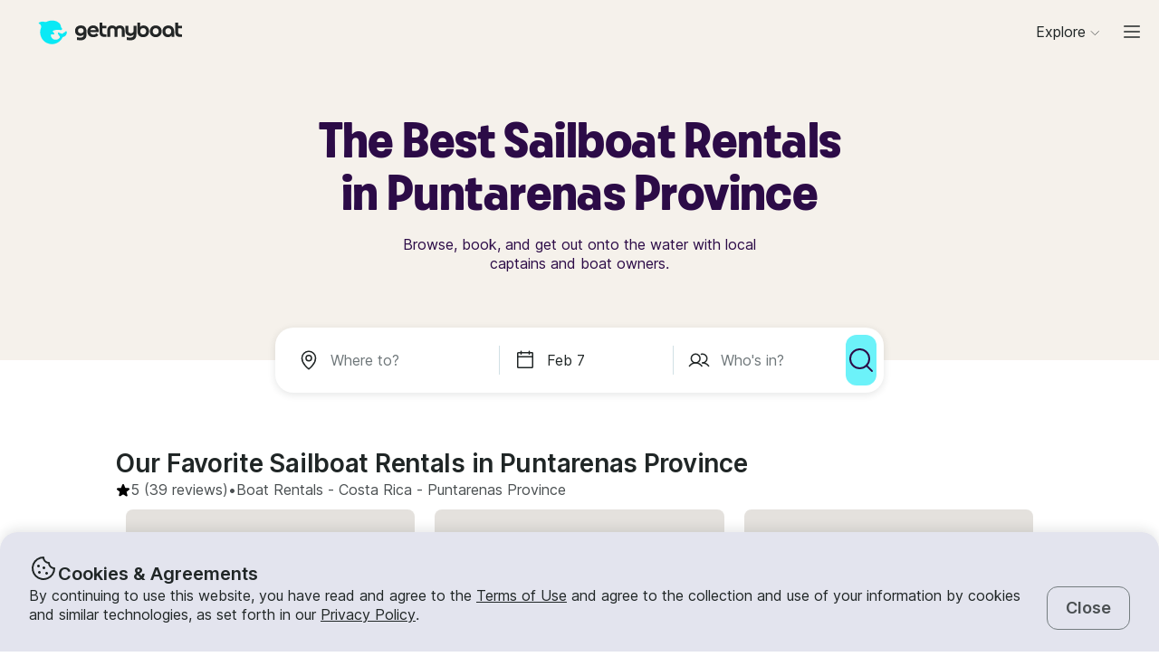

--- FILE ---
content_type: text/html; charset=utf-8
request_url: https://www.getmyboat.com/boat-rental/sailboat-rental/Puntarenas-Province--Costa-Rica/
body_size: 70385
content:
<!DOCTYPE html><html lang="en" dir="ltr"><head><link rel="preconnect" href="https://assets.getmyboat.com"/><link rel="dns-prefetch" href="https://assets.getmyboat.com"/><link rel="preconnect" href="https://img.getmyboat.com"/><link rel="dns-prefetch" href="https://img.getmyboat.com"/><link rel="alternate" hrefLang="en" href="https://www.getmyboat.com/boat-rental/sailboat-rental/Puntarenas-Province--Costa-Rica/"/><link rel="alternate" hrefLang="ja" href="https://www.getmyboat.com/ja/boat-rental/sailboat-rental/Puntarenas-Province--Costa-Rica/"/><link rel="alternate" hrefLang="es" href="https://www.getmyboat.com/es/boat-rental/sailboat-rental/Puntarenas-Province--Costa-Rica/"/><link rel="alternate" hrefLang="fr" href="https://www.getmyboat.com/fr/boat-rental/sailboat-rental/Puntarenas-Province--Costa-Rica/"/><link rel="alternate" hrefLang="pt" href="https://www.getmyboat.com/pt/boat-rental/sailboat-rental/Puntarenas-Province--Costa-Rica/"/><link rel="alternate" hrefLang="x-default" href="https://www.getmyboat.com/boat-rental/sailboat-rental/Puntarenas-Province--Costa-Rica/"/><meta charSet="utf-8"/><meta name="viewport" content="initial-scale=1.0, width=device-width"/><meta name="msvalidate.01" content="FD387DB8BE9E3AC7D5083CE6D4021C20"/><meta http-equiv="content-language" content="en"/><meta name="msapplication-TileColor" content="#ffffff"/><meta name="msapplication-config" content="/favicons/browserconfig.xml"/><meta name="theme-color" content="#ffffff"/><meta name="google-site-verification" content="nv811terVIIzPPxnXEvsq9uF7AOSDyiXjoX4fp5swXY"/><link rel="apple-touch-icon" sizes="76x76" href="/favicons/apple-touch-icon.png"/><link rel="icon" href="/favicon.ico"/><link rel="icon" type="image/png" sizes="32x32" href="/favicons/favicon-32x32.png"/><link rel="icon" type="image/png" sizes="16x16" href="/favicons/favicon-16x16.png"/><link rel="mask-icon" href="/favicons/safari-pinned-tab.svg" color="#5bbad5"/><link rel="manifest" href="/favicons/site.webmanifest"/><link rel="icon" href="/favicons/favicon.ico"/><link rel="manifest" href="/static/manifest.json"/><link rel="canonical" href="https://www.getmyboat.com/boat-rental/sailboat-rental/Puntarenas-Province--Costa-Rica/"/><title>2026 THE BEST Sailboat Rentals in Puntarenas Province | Getmyboat</title><meta name="description" content="February 01, 2026 - View the top sailboat rentals and sailboat charters in Puntarenas Province, Costa Rica with prices by the hour and day. Book with confidence in Getmyboat and the 1,000s of unbiased reviews and great deals on sailboat rentals in Puntarenas Province."/><meta property="og:site_name" content="Getmyboat.com"/><meta property="og:type" content="website"/><meta property="og:url" content="https://www.getmyboat.com/boat-rental/sailboat-rental/Puntarenas-Province--Costa-Rica/"/><meta property="og:title" content="2026 THE BEST Sailboat Rentals in Puntarenas Province"/><meta property="og:image" content="https://www.getmyboat.com/static-images/open-graph-2024.png"/><meta property="og:description" content="February 01, 2026 - View the top sailboat rentals and sailboat charters in Puntarenas Province, Costa Rica with prices by the hour and day. Book with confidence in Getmyboat and the 1,000s of unbiased reviews and great deals on sailboat rentals in Puntarenas Province."/><script type="application/ld+json">{"@context":"https://schema.org","@type":"Product","name":"Boat Rentals","aggregateRating":{"@type":"AggregateRating","ratingValue":4.9,"reviewCount":500000,"bestRating":5,"worstRating":1},"review":[{"@type":"Review","reviewRating":{"@type":"Rating","ratingValue":5},"author":{"@type":"Person","name":"Ricky"},"reviewBody":"This crew went another and beyond! They made me feel special, they were experienced, their costumer service was impeccable.\nI rent yachts all over the world when I travel\nThis one topped it all from the moment till the end … maid my birthday special"},{"@type":"Review","reviewRating":{"@type":"Rating","ratingValue":5},"author":{"@type":"Person","name":"Michael"},"reviewBody":"The tour was great. The crew members were hospitable and personable, and the Chef was excellent. She was able to create delicious dishes catering to everyones dietary needs and preferences. \n\nWe were provided with good informstion about the area as we cruised. We were given plenty of time for water activites, relaxing, and whatever else the party felt like doing. \n\nThe condition of the yacht was excellent, indicating the crew takes great care of the vessel. It was very clean and comfortable."},{"@type":"Review","reviewRating":{"@type":"Rating","ratingValue":5},"author":{"@type":"Person","name":"Daniella"},"reviewBody":"A wonderful boat! Unfortunately, the day we did our sunset cruise, we were caught in rain for the first half of the time. However, the team did all the could to help make it a wonderful experience. \n\nThe second half of our time on the boat was met with some clear skies and so many dolphins! Our dolphin sighting really made the trip, it was so peaceful watching them pass by our boat. \n\nThereafter, we were lucky enough to still catch a sunset! Would definitely like to ride with this team again when we&#39;re back in costa rica!"},{"@type":"Review","reviewRating":{"@type":"Rating","ratingValue":5},"author":{"@type":"Person","name":"Starr"},"reviewBody":"This catamaran and team was absolutely AMAZING! 10/10 recommend. There were 9 of us girls on this catamaran for my birthday. The food was amazing and they kept the drinks coming. I am recommending to all of my friends and on TikTok! Worth every dollar!!!"},{"@type":"Review","reviewRating":{"@type":"Rating","ratingValue":5},"author":{"@type":"Person","name":"Harrison"},"reviewBody":"What an incredible day! From start to finish, this was everything we were hoping for. The crew was fun and professional. The boat was clean and spacious. The gods and drinks were delicious and abundant! This was a day for the books and highly recommend booing this boat if you are a fan of good times 🤙"},{"@type":"Review","reviewRating":{"@type":"Rating","ratingValue":5},"author":{"@type":"Person","name":"Micah"},"reviewBody":"The crew is amazing! Very attentive and welcoming. The boat had ample room for the 20 of us. The kids enjoyed the netting you could lay on at the front of the boat. The crew went above and beyond to help with the elderly members of our party. The food is so delicious! Overall, a very relaxing and beautiful experience! 10/10"}]}</script><script type="application/ld+json">{"@context":"https://schema.org","@type":"BreadcrumbList","itemListElement":[{"@type":"ListItem","name":"Boat Rentals","position":1,"item":"https://www.getmyboat.com/boat-rental/"},{"@type":"ListItem","name":"Costa Rica","position":2,"item":"https://www.getmyboat.com/boat-rental/Costa-Rica/"},{"@type":"ListItem","name":"Puntarenas Province","position":3,"item":"https://www.getmyboat.com/boat-rental/Puntarenas-Province--Costa-Rica/"}]}</script><meta name="next-head-count" content="37"/><link rel="preload" href="https://assets.getmyboat.com/font/inter/v13/UcC73FwrK3iLTeHuS_fvQtMwCp50KnMa1ZL7W0Q5nw.woff2" as="font" type="font/woff2" crossorigin="anonymous"/><link rel="preload" href="https://assets.getmyboat.com/font/inter/v13/UcC73FwrK3iLTeHuS_fvQtMwCp50KnMq15j8eUYDufrQOqx5yT-ZImwVe1drm7Ms-wXjzeSVUquFmneI46O5lmp6UknE.woff2" as="font" type="font/woff2" crossorigin="anonymous"/><link rel="preload" href="https://assets.getmyboat.com/font/komplekt/v1/Komplekt060-Bold.woff2" as="font" type="font/woff2" crossorigin="anonymous"/><style>
@font-face{font-family:'Inter';font-style:normal;font-weight:200;font-display:swap;src:url(https://assets.getmyboat.com/font/inter/v13/UcC73FwrK3iLTeHuS_fvQtMwCp50KnMa1ZL7W0Q5nw.woff2) format('woff2');unicode-range:U+0000-00FF,U+0131,U+0152-0153,U+02BB-02BC,U+02C6,U+02DA,U+02DC,U+0304,U+0308,U+0329,U+2000-206F,U+2074,U+20AC,U+2122,U+2191,U+2193,U+2212,U+2215,U+FEFF,U+FFFD;}
@font-face{font-family:'Inter';font-style:normal;font-weight:400;font-display:swap;src:url(https://assets.getmyboat.com/font/inter/v13/UcC73FwrK3iLTeHuS_fvQtMwCp50KnMa1ZL7W0Q5nw.woff2) format('woff2');unicode-range:U+0000-00FF,U+0131,U+0152-0153,U+02BB-02BC,U+02C6,U+02DA,U+02DC,U+0304,U+0308,U+0329,U+2000-206F,U+2074,U+20AC,U+2122,U+2191,U+2193,U+2212,U+2215,U+FEFF,U+FFFD;}
@font-face{font-family:'Inter';font-style:normal;font-weight:600;font-display:swap;src:url(https://assets.getmyboat.com/font/inter/v13/UcC73FwrK3iLTeHuS_fvQtMwCp50KnMa1ZL7W0Q5nw.woff2) format('woff2');unicode-range:U+0000-00FF,U+0131,U+0152-0153,U+02BB-02BC,U+02C6,U+02DA,U+02DC,U+0304,U+0308,U+0329,U+2000-206F,U+2074,U+20AC,U+2122,U+2191,U+2193,U+2212,U+2215,U+FEFF,U+FFFD;}
@font-face{font-family:'Inter';font-style:normal;font-weight:900;font-display:swap;src:url(https://assets.getmyboat.com/font/inter/v13/UcC73FwrK3iLTeHuS_fvQtMwCp50KnMa1ZL7W0Q5nw.woff2) format('woff2');unicode-range:U+0000-00FF,U+0131,U+0152-0153,U+02BB-02BC,U+02C6,U+02DA,U+02DC,U+0304,U+0308,U+0329,U+2000-206F,U+2074,U+20AC,U+2122,U+2191,U+2193,U+2212,U+2215,U+FEFF,U+FFFD;}
@font-face{font-family:'Inter';font-style:normal;font-weight:200;font-display:swap;src:url(https://assets.getmyboat.com/font/inter/v13/UcC73FwrK3iLTeHuS_fvQtMwCp50KnMq15j8eUYDufrQOqx5yT-ZImwVe1drm7Ms-wXjzeSVUquFmneI46O5lmp6UknE.woff2) format('woff2');unicode-range:U+62F,U+2E,U+625,U+20A1,U+20AA,U+20B9,U+20A9,U+20B1,U+142,U+20BD,U+E3F,U+20BA,U+20AB;}
@font-face{font-family:'Inter';font-style:normal;font-weight:400;font-display:swap;src:url(https://assets.getmyboat.com/font/inter/v13/UcC73FwrK3iLTeHuS_fvQtMwCp50KnMq15j8eUYDufrQOqx5yT-ZImwVe1drm7Ms-wXjzeSVUquFmneI46O5lmp6UknE.woff2) format('woff2');unicode-range:U+62F,U+2E,U+625,U+20A1,U+20AA,U+20B9,U+20A9,U+20B1,U+142,U+20BD,U+E3F,U+20BA,U+20AB;}
@font-face{font-family:'Inter';font-style:normal;font-weight:600;font-display:swap;src:url(https://assets.getmyboat.com/font/inter/v13/UcC73FwrK3iLTeHuS_fvQtMwCp50KnMq15j8eUYDufrQOqx5yT-ZImwVe1drm7Ms-wXjzeSVUquFmneI46O5lmp6UknE.woff2) format('woff2');unicode-range:U+62F,U+2E,U+625,U+20A1,U+20AA,U+20B9,U+20A9,U+20B1,U+142,U+20BD,U+E3F,U+20BA,U+20AB;}
@font-face{font-family:'Inter';font-style:normal;font-weight:900;font-display:swap;src:url(https://assets.getmyboat.com/font/inter/v13/UcC73FwrK3iLTeHuS_fvQtMwCp50KnMq15j8eUYDufrQOqx5yT-ZImwVe1drm7Ms-wXjzeSVUquFmneI46O5lmp6UknE.woff2) format('woff2');unicode-range:U+62F,U+2E,U+625,U+20A1,U+20AA,U+20B9,U+20A9,U+20B1,U+142,U+20BD,U+E3F,U+20BA,U+20AB;}
@font-face{font-family:'Komplekt';font-style:normal;font-weight:700;font-display:swap;src:url(https://assets.getmyboat.com/font/komplekt/v1/Komplekt060-Bold.woff2) format('woff2');}
@font-face{font-family:'Inter Fallback';ascent-override:94%;descent-override:22%;line-gap-override:3%;size-adjust:102%;src:local('Arial');}
@font-face{font-family:'Komplekt Fallback';ascent-override:81%;descent-override:25%;line-gap-override:8%;size-adjust:92%;src:local('Arial');}</style><link rel="preload" href="https://assets.getmyboat.com/_next/static/css/3f2e04a9f5c4c7c9.css" as="style"/><link rel="stylesheet" href="https://assets.getmyboat.com/_next/static/css/3f2e04a9f5c4c7c9.css" data-n-g=""/><link rel="preload" href="https://assets.getmyboat.com/_next/static/css/be733e64862d0dbb.css" as="style"/><link rel="stylesheet" href="https://assets.getmyboat.com/_next/static/css/be733e64862d0dbb.css" data-n-p=""/><link rel="preload" href="https://assets.getmyboat.com/_next/static/css/70e6782d16d7c209.css" as="style"/><link rel="stylesheet" href="https://assets.getmyboat.com/_next/static/css/70e6782d16d7c209.css" data-n-p=""/><link rel="preload" href="https://assets.getmyboat.com/_next/static/css/1932bee855687de2.css" as="style"/><link rel="stylesheet" href="https://assets.getmyboat.com/_next/static/css/1932bee855687de2.css" data-n-p=""/><link rel="preload" href="https://assets.getmyboat.com/_next/static/css/a9e9a9f334fbfcea.css" as="style"/><link rel="stylesheet" href="https://assets.getmyboat.com/_next/static/css/a9e9a9f334fbfcea.css" data-n-p=""/><link rel="preload" href="https://assets.getmyboat.com/_next/static/css/2b2c9c1d357e924a.css" as="style"/><link rel="stylesheet" href="https://assets.getmyboat.com/_next/static/css/2b2c9c1d357e924a.css" data-n-p=""/><link rel="preload" href="https://assets.getmyboat.com/_next/static/css/229ccfe3a69fe746.css" as="style"/><link rel="stylesheet" href="https://assets.getmyboat.com/_next/static/css/229ccfe3a69fe746.css"/><link rel="preload" href="https://assets.getmyboat.com/_next/static/css/e3fdd3ff64dd1fb5.css" as="style"/><link rel="stylesheet" href="https://assets.getmyboat.com/_next/static/css/e3fdd3ff64dd1fb5.css"/><link rel="preload" href="https://assets.getmyboat.com/_next/static/css/d2e1c125c3c73d3a.css" as="style"/><link rel="stylesheet" href="https://assets.getmyboat.com/_next/static/css/d2e1c125c3c73d3a.css"/><link rel="preload" href="https://assets.getmyboat.com/_next/static/css/6f8e4047e5a99a81.css" as="style"/><link rel="stylesheet" href="https://assets.getmyboat.com/_next/static/css/6f8e4047e5a99a81.css"/><link rel="preload" href="https://assets.getmyboat.com/_next/static/css/8c165f251e43bac3.css" as="style"/><link rel="stylesheet" href="https://assets.getmyboat.com/_next/static/css/8c165f251e43bac3.css"/><link rel="preload" href="https://assets.getmyboat.com/_next/static/css/e2e413d96ea48075.css" as="style"/><link rel="stylesheet" href="https://assets.getmyboat.com/_next/static/css/e2e413d96ea48075.css"/><link rel="preload" href="https://assets.getmyboat.com/_next/static/css/1dbb2d16c33404d6.css" as="style"/><link rel="stylesheet" href="https://assets.getmyboat.com/_next/static/css/1dbb2d16c33404d6.css"/><noscript data-n-css=""></noscript><script defer="" nomodule="" src="https://assets.getmyboat.com/_next/static/chunks/polyfills-42372ed130431b0a.js"></script><script defer="" src="https://assets.getmyboat.com/_next/static/chunks/7434-f166ee29a7927edf.js"></script><script defer="" src="https://assets.getmyboat.com/_next/static/chunks/5675-aeef64527e77756f.js"></script><script defer="" src="https://assets.getmyboat.com/_next/static/chunks/7484-e1d5ec7f9012897c.js"></script><script defer="" src="https://assets.getmyboat.com/_next/static/chunks/3945.8e3e1000986d444c.js"></script><script defer="" src="https://assets.getmyboat.com/_next/static/chunks/1572.25641080a1bb85af.js"></script><script defer="" src="https://assets.getmyboat.com/_next/static/chunks/741.4e58318fc20270ca.js"></script><script src="https://assets.getmyboat.com/_next/static/chunks/webpack-e1b4b111391e3061.js" defer=""></script><script src="https://assets.getmyboat.com/_next/static/chunks/framework-c6ee5607585ef091.js" defer=""></script><script src="https://assets.getmyboat.com/_next/static/chunks/main-b4f6316fc955108b.js" defer=""></script><script src="https://assets.getmyboat.com/_next/static/chunks/pages/_app-86fdb2e82c226106.js" defer=""></script><script src="https://assets.getmyboat.com/_next/static/chunks/2406-6ae3f2722f30dd0f.js" defer=""></script><script src="https://assets.getmyboat.com/_next/static/chunks/3253-eb5c4ec3260c6e91.js" defer=""></script><script src="https://assets.getmyboat.com/_next/static/chunks/7696-d330f21629e7c1b0.js" defer=""></script><script src="https://assets.getmyboat.com/_next/static/chunks/80-632d6fc5fd99ad4a.js" defer=""></script><script src="https://assets.getmyboat.com/_next/static/chunks/4843-0d1b1496a87fecf1.js" defer=""></script><script src="https://assets.getmyboat.com/_next/static/chunks/4916-7de996c7fd204e42.js" defer=""></script><script src="https://assets.getmyboat.com/_next/static/chunks/1614-d7fe73c63d49c5e9.js" defer=""></script><script src="https://assets.getmyboat.com/_next/static/chunks/8980-7f2a3dbca2891917.js" defer=""></script><script src="https://assets.getmyboat.com/_next/static/chunks/401-b3c2f38606b285a7.js" defer=""></script><script src="https://assets.getmyboat.com/_next/static/chunks/4175-d18674a9866eeddf.js" defer=""></script><script src="https://assets.getmyboat.com/_next/static/chunks/5793-1e1ceb6b254793c3.js" defer=""></script><script src="https://assets.getmyboat.com/_next/static/chunks/pages/boat-rental/%5B%5B...slug%5D%5D-9fa3caf5563deca4.js" defer=""></script><script src="https://assets.getmyboat.com/_next/static/qOddjfHUHchldvSEL0b-Y/_buildManifest.js" defer=""></script><script src="https://assets.getmyboat.com/_next/static/qOddjfHUHchldvSEL0b-Y/_ssgManifest.js" defer=""></script></head><body><div id="__next"><div class="Layout_root__eLQ6s Layout_root_withFixedHeader__FVPrZ Layout_root_withFixedHeaderMobile__Et9t0 Layout_root_overscroll-ivory__PrXYO"><div class="CookieContent_root___H3Ig"><div class="CookieContent_title__eV9Wy"><div class="CookieContent_icon__GVVIx"><svg width="32" height="32" viewBox="0 0 32 32"><use xlink:href="/_next/static/media/icons.2f3f20e4.svg#cookie" aria-hidden="true"></use></svg></div><h3 class="Typography_root__zuNrA Typography_root_heading-5__SIAEL Typography_root_semibold__FBX6y Typography_root_body-xl_bp-m__j_Fl9">Cookies &amp; Agreements</h3></div><div class="CookieContent_content__5qXyB"><div class="CookieContent_description__Lvk3k"><p class="Typography_root__zuNrA Typography_root_body-l__V3dEk Typography_root_regular__01DTl">By continuing to use this website, you have read and agree to the <a role="button" href="/legal/terms/">Terms of Use</a> and agree to the collection and use of your information by cookies and similar technologies, as set forth in our <a role="button" href="/legal/privacy-policy/">Privacy Policy</a>.</p></div><button type="button" tabindex="0" class="Button_root__7NqrO Button_root_tertiary__BB99k Button_root_medium__EoF7d Button_root_fitWidthFromBreakpointM__nyGd_"><span class="Button_label__NF4BG">Close</span></button></div></div><header class="Header_ivory__syRqN Header_root__7VPSm Header_root_fixed__JWNLN Header_root_scrollIsAtTop__JYwlB" id="header" data-cwv="header"><div class="Header_sectionWrapper__MzjWP"><a class="Header_logoWrapper__uauWy" href="/"><img src="/static-images/gmb-logo-color.svg" width="200" height="40" alt="Getmyboat Logo" fetchpriority="high" class="Logo_root__TVZBP"/></a></div><nav class="Navigation_root__sg3vj"><ul class="Navigation_menu__PAUQW"><li class="DestinationNavigation_root__cVO69"><div data-test="destination-nav" class="DestinationNavigation_dropdown__kiMlM"><button type="button" class="NavDropdown_button__2tBkk" aria-label="Browse"><span class="DestinationNavigation_heading__kl1ow">Explore</span><svg class="NavDropdown_chevron___RgmI NavDropdown_chevron_shouldPersistMediumAndUp__d23BF"><use xlink:href="/_next/static/media/nav-icons.167c7c97.svg#chevron"></use></svg></button></div></li><li class="Navigation_item__pc1lg Navigation_item_mainNav__58tan Navigation_item_anonymous__n21Oj"><a role="button" class="Navigation_link__QjhLE Navigation_link_mainNav__LKHnx Navigation_link_anonymous__kR2m5 Navigation_link_anonymous__kR2m5" title="" href="/admin/listings/"><span class="Navigation_children__TCkR8 children_mainNav children_anonymous">List Your Boat</span></a></li><li class="Navigation_item__pc1lg Navigation_item_mainNav__58tan Navigation_item_anonymous__n21Oj"><label for="language" class="LanguageSelector_trigger___UpCu"><svg class="LanguageSelector_icon__WERxo" width="20" height="20" viewBox="0 0 32 32"><use xlink:href="/_next/static/media/icons.2f3f20e4.svg#translate" aria-hidden="true"></use></svg><select id="language" class="LanguageSelector_select__60kl5"><option value="en" disabled="" selected="">EN</option><option value="es">ES</option><option value="fr">FR</option><option value="ja">JA</option><option value="pt">PT</option></select></label></li><li class="Navigation_item__pc1lg Navigation_item_mainNav__58tan Navigation_item_anonymous__n21Oj"><div class="CurrencySelectorInput_root__c01cJ root_size-3 CurrencySelectorInput_root_topNav__Mp_fS"><label for="currency" class="CurrencySelectorInput_trigger__u24QY trigger_size-3"><select aria-label="Currency selector" id="currency" class="CurrencySelectorInput_dropdown__a1BL_ CurrencySelectorInput_dropdown_size-3__vuak8 CurrencySelectorInput_dropdown_topNav__uQOYI"><optgroup label="——————"><option value="CAD" class="option">CA $</option><option value="EUR" class="option">EUR €</option><option value="USD" disabled="" class="option" selected="">US $</option></optgroup><optgroup label="——————"><option value="AED" class="option">AED د.إ</option><option value="ARS" class="option">AR $</option><option value="AUD" class="option">AU $</option><option value="BRL" class="option">BR $</option><option value="CAD" class="option">CA $</option><option value="CHF" class="option">CHF Fr</option><option value="CNY" class="option">CNY ¥</option><option value="CRC" class="option">CRC ₡</option><option value="DKK" class="option">DKK Kr</option><option value="EUR" class="option">EUR €</option><option value="GBP" class="option">GBP £</option><option value="HKD" class="option">HK $</option><option value="IDR" class="option">IDR Rp</option><option value="ILS" class="option">ILS ₪</option><option value="INR" class="option">INR ₹</option><option value="ISK" class="option">ISK kr</option><option value="JPY" class="option">JPY ¥</option><option value="KES" class="option">KES KSh</option><option value="KRW" class="option">KRW W</option><option value="MAD" class="option">MAD</option><option value="MXN" class="option">MX $</option><option value="MYR" class="option">MYR RM</option><option value="NOK" class="option">NOK kr</option><option value="NZD" class="option">NZ $</option><option value="PEN" class="option">PEN S/</option><option value="PHP" class="option">PHP ₱</option><option value="PLN" class="option">PLN zł</option><option value="RUB" class="option">RUB ₽</option><option value="SEK" class="option">SEK kr</option><option value="SGD" class="option">SG $</option><option value="THB" class="option">THB ฿</option><option value="TRY" class="option">TRY ₺</option><option value="TWD" class="option">TW $</option><option value="USD" disabled="" class="option" selected="">US $</option><option value="VND" class="option">VND ₫</option><option value="ZAR" class="option">ZAR R</option></optgroup></select></label></div></li><li class="Navigation_item__pc1lg Navigation_item_mainNav__58tan Navigation_item_anonymous__n21Oj Navigation_item_login__E0TgM"><a href="/s/auth/login/" class="Navigation_link__QjhLE Navigation_link_mainNav__LKHnx Navigation_link_anonymous__kR2m5">Sign In</a></li><li class="Navigation_item__pc1lg Navigation_item_mainNav__58tan Navigation_item_anonymous__n21Oj"><a href="/s/auth/register/" tabindex="0" class="Button_root__7NqrO Button_root_tertiary__BB99k Button_root_small__MFIeh"><span class="Button_label__NF4BG">Create Account</span></a></li><li class="Navigation_item__pc1lg Navigation_item_mainNav__58tan Navigation_item_anonymous__n21Oj Navigation_item_dropdown__OUE5F"><div class="screenSizeWrapper Navigation_screenSizeWrapper_mDown__UR4wv"><button type="button" class="NavModal_button__jlMz_" aria-label="Main menu"><div class="Navigation_hamburger__DOzeg"><svg width="24" height="24" viewBox="0 0 32 32"><use xlink:href="/_next/static/media/icons.2f3f20e4.svg#menu" aria-hidden="true"></use></svg></div></button></div><div class="screenSizeWrapper Navigation_screenSizeWrapper_m__1J82N"><div data-test="MainMenuDropDown" class="Navigation_link__QjhLE Navigation_link_mainNav__LKHnx Navigation_link_anonymous__kR2m5"><button type="button" class="NavDropdown_button__2tBkk" aria-label="Main menu"><div class="Navigation_hamburger__DOzeg"><svg width="24" height="24" viewBox="0 0 32 32"><use xlink:href="/_next/static/media/icons.2f3f20e4.svg#menu" aria-hidden="true"></use></svg></div></button></div></div></li></ul></nav></header><div class="PitchPageLayout_root__TXUsC PitchPageLayout_root_ivory__hRJnN PitchPageLayout_root_headerWithSearch__fx2zJ root_hasBackgroundColor"><section class="PitchPageLayout_inner__bXnQN"><div class="DlpHeader_header__PIasp"><div class="DlpHeader_title__eTIk9"><h1 class="Typography_root__zuNrA Typography_root_body-l__V3dEk Typography_root_semibold__FBX6y">The Best Sailboat Rentals in Puntarenas Province</h1></div><div class="DlpHeader_subTitle__J2LWS"><h2 class="Typography_root__zuNrA Typography_root_body-l__V3dEk Typography_root_regular__01DTl">Browse, book, and get out onto the water with local captains and boat owners.</h2></div></div></section><div class="DlpHeader_searchBar__HtO_E"><div class="SearchHeroLayout_root__kZp_P hero SearchHeroLayout_theme-white__ljrD4" data-cwv="search--hero"><div class="SearchHeroLayout_inputs__thaMu hero"><div class="SearchHeroLayout_location___mRT5"><label class="Inputs_label__d8u_E Inputs_heroVariant__YVnIV"><div class="Inputs_icon__bDTMg"><svg width="24" height="24" viewBox="0 0 32 32" data-test="whereIcon-icon"><use xlink:href="/_next/static/media/icons.2f3f20e4.svg#pin" aria-hidden="true"></use></svg></div><input aria-activedescendant="" aria-autocomplete="list" aria-controls="hero-menu" aria-expanded="false" aria-labelledby="hero-label" autoComplete="off" id="hero-input" role="combobox" autoCorrect="off" spellcheck="false" placeholder="Where to?" name="where-input" class="Inputs_input__QZHYr Inputs_heroVariant__YVnIV Inputs_showIcon__KiaIw" data-test="whereSearchInput" data-cwv="search--where" value=""/></label><div class="PopoverInputs_popovers__lxF8L heroVariant"><div class="PopoverInputs_location__d6biO heroVariant" style="max-width:auto"><div class="LocationAutocompleteList_root__C5BYs heroVariant LocationAutocompleteList_shadow__HjENr" style="--popover-height:undefinedpx"><div><ul id="hero-menu" role="listbox" aria-labelledby="hero-label" class="LocationAutocompleteList_placesResults__Q7nbh"></ul></div></div></div></div></div><div class="SearchHeroLayout_divider__jTi2o"></div><div class="SearchHeroLayout_dates__QGbEC hero"><label class="Inputs_label__d8u_E Inputs_heroVariant__YVnIV" tabindex="-1"><div class="Inputs_icon__bDTMg"><svg width="24" height="24" viewBox="0 0 32 32" data-test="when-icon"><use xlink:href="/_next/static/media/icons.2f3f20e4.svg#calendar" aria-hidden="true"></use></svg></div><input readonly="" class="Inputs_input__QZHYr Inputs_heroVariant__YVnIV Inputs_showIcon__KiaIw" placeholder="When?" name="when-input" enterKeyHint="next" data-test="whenSearchInput" data-cwv="search--when" value="Feb 7"/></label><div class="PopoverInputs_popovers__lxF8L heroVariant"><div class="PopoverInputs_dates__NeS8l"></div></div></div><div class="SearchHeroLayout_divider__jTi2o"></div><div class="SearchHeroLayout_guests__xrAG_ hero"><label class="Inputs_label__d8u_E Inputs_heroVariant__YVnIV" tabindex="-1"><div class="Inputs_icon__bDTMg"><svg width="24" height="24" viewBox="0 0 32 32" data-test="who-icon"><use xlink:href="/_next/static/media/icons.2f3f20e4.svg#people" aria-hidden="true"></use></svg></div><input readonly="" class="Inputs_input__QZHYr Inputs_heroVariant__YVnIV Inputs_showIcon__KiaIw" placeholder="Who&#x27;s in?" name="who-input" enterKeyHint="search" data-test="whoSearchInput" data-cwv="search--who" value=""/></label><div class="PopoverInputs_popovers__lxF8L heroVariant"><div class="PopoverInputs_guests__OSwqu"></div></div></div></div><div class="SearchHeroLayout_buttonMobile__FMLZQ"><button type="button" tabindex="0" class="Button_root__7NqrO Button_root_primary-blue__EA_CG Button_root_medium__EoF7d Button_root_iconOnly__T9t7s Button_root_fitWidth__oHKmf Button_root_rounded__am9Pt" data-test="searchButton-button" title="Search"><span class="Button_label__NF4BG"><svg width="24" height="24" viewBox="0 0 32 32"><use xlink:href="/_next/static/media/icons.2f3f20e4.svg#magnifying-glass" aria-hidden="true"></use></svg></span></button></div><div class="SearchHeroLayout_buttonDesktop__dF6KX"><button type="button" tabindex="0" class="Button_root__7NqrO Button_root_primary-blue__EA_CG Button_root_large___kD7T Button_root_iconOnly__T9t7s Button_root_fitWidth__oHKmf" data-test="searchButton-button" title="Search"><span class="Button_label__NF4BG"><svg width="32" height="32" viewBox="0 0 32 32"><use xlink:href="/_next/static/media/icons.2f3f20e4.svg#magnifying-glass" aria-hidden="true"></use></svg></span></button></div></div></div></div><div class="DlpRoot_wrapper__lXUWb"><div class="DlpRoot_stackedSection__J8lw_"><div class="DlpLayout_root__1LrK6"><section class="DlpLayout_inner__lT8nz"><div class="DlpListings_root___likz" data-gulper-section="Search"><div class="DlpListings_heading__MWeDz"><h3 class="Typography_root__zuNrA Typography_root_heading-3__cEUF1 Typography_root_semibold__FBX6y">Our Favorite Sailboat Rentals in Puntarenas Province</h3><div class="DlpListings_pageStats__Iomyp"><div class="DlpPageStats_root__lHPRD"><div class="DlpPageStats_iconAndReviews__ZjsMT"><svg class="DlpPageStats_icon__2DVx9" width="16" height="16" viewBox="0 0 32 32"><use xlink:href="/_next/static/media/icons.2f3f20e4.svg#star-filled" aria-hidden="true"></use></svg><a href="#reviews"><p class="Typography_root__zuNrA Typography_root_body-l__V3dEk">5<!-- --> (39 reviews)</p></a><p class="Typography_root__zuNrA Typography_root_body-l__V3dEk"> • </p></div><ul class="DlpBreadcrumbs_root__14La5"><li class="DlpBreadcrumbs_breadcrumbItem__zXQcR"><a role="button" href="/boat-rental/"><p class="Typography_root__zuNrA Typography_root_body-l__V3dEk Typography_root_regular__01DTl">Boat Rentals</p></a><p class="Typography_root__zuNrA Typography_root_body-l__V3dEk Typography_root_regular__01DTl"> - </p></li><li class="DlpBreadcrumbs_breadcrumbItem__zXQcR"><a role="button" href="/boat-rental/Costa-Rica/"><p class="Typography_root__zuNrA Typography_root_body-l__V3dEk Typography_root_regular__01DTl">Costa Rica</p></a><p class="Typography_root__zuNrA Typography_root_body-l__V3dEk Typography_root_regular__01DTl"> - </p></li><li class="DlpBreadcrumbs_breadcrumbItem__zXQcR"><a role="button" href="/boat-rental/Puntarenas-Province--Costa-Rica/"><p class="Typography_root__zuNrA Typography_root_body-l__V3dEk Typography_root_regular__01DTl">Puntarenas Province</p></a></li></ul></div></div></div><div class="Carousel_container__X5bwo"><div class="Carousel_viewport__s30nF"><ul class="Carousel_list___UzPx"><li><div class="ListingCard_root__JPE5E" data-gulper-item="LKExAjmY"><a role="button" data-test="ListingCard-link" aria-label="Sailing in Tamarindo" class="ListingCard_link__R0Cf4" href="/trips/LKExAjmY/"></a><div class="ListingCard_contents__2FxQP"><div class="ListingCard_imageContainer__rrOb_"><div class="ListingCardImage_root__fRUvT"><a role="button" data-test="ListingCard-link" aria-label="Sailing in Tamarindo" class="ListingCardImage_link__83ZgE" href="/trips/LKExAjmY/"><picture class="Img_root__HJqPs Img_root_withPlaceholder__vKkfa Img_root_withRoundedCornersLg__1X6_8 root_withIntrinsicSizing Img_root_fixed__uRQug" style="padding-bottom:64.81481481481481%"><source srcSet="https://img.getmyboat.com/images/dbb21e41-caa4-4140-8123-254fb6332fc6/-processed.jpg?q=50&amp;fit=crop&amp;w=426&amp;h=276&amp;dpr=1 1x, https://img.getmyboat.com/images/dbb21e41-caa4-4140-8123-254fb6332fc6/-processed.jpg?q=50&amp;fit=crop&amp;w=426&amp;h=276&amp;dpr=2 2x" media="only screen and (min-width: 1130px)" width="426" height="276"/><source srcSet="https://img.getmyboat.com/images/dbb21e41-caa4-4140-8123-254fb6332fc6/-processed.jpg?q=50&amp;fit=crop&amp;w=350&amp;h=227&amp;dpr=1 1x, https://img.getmyboat.com/images/dbb21e41-caa4-4140-8123-254fb6332fc6/-processed.jpg?q=50&amp;fit=crop&amp;w=350&amp;h=227&amp;dpr=2 2x" media="only screen and (min-width: 950px)" width="350" height="227"/><source srcSet="https://img.getmyboat.com/images/dbb21e41-caa4-4140-8123-254fb6332fc6/-processed.jpg?q=50&amp;fit=crop&amp;w=445&amp;h=288&amp;dpr=1 1x, https://img.getmyboat.com/images/dbb21e41-caa4-4140-8123-254fb6332fc6/-processed.jpg?q=50&amp;fit=crop&amp;w=445&amp;h=288&amp;dpr=2 2x" media="only screen and (min-width: 551px)" width="445" height="288"/><source srcSet="https://img.getmyboat.com/images/dbb21e41-caa4-4140-8123-254fb6332fc6/-processed.jpg?q=50&amp;fit=crop&amp;w=510&amp;h=330&amp;dpr=1 1x, https://img.getmyboat.com/images/dbb21e41-caa4-4140-8123-254fb6332fc6/-processed.jpg?q=50&amp;fit=crop&amp;w=510&amp;h=330&amp;dpr=2 2x" media="only screen and (min-width: 420px)" width="510" height="330"/><source srcSet="https://img.getmyboat.com/images/dbb21e41-caa4-4140-8123-254fb6332fc6/-processed.jpg?q=50&amp;fit=crop&amp;w=378&amp;h=245&amp;dpr=1 1x, https://img.getmyboat.com/images/dbb21e41-caa4-4140-8123-254fb6332fc6/-processed.jpg?q=50&amp;fit=crop&amp;w=378&amp;h=245&amp;dpr=2 2x" media="only screen and (min-width: 0px)" width="378" height="245"/><img src="https://img.getmyboat.com/images/dbb21e41-caa4-4140-8123-254fb6332fc6/-processed.jpg?q=50&amp;fit=crop&amp;w=378&amp;h=245" alt="Why Not Oceanic Experience- Luxury Fountaine Pajot 61 feet in Flamingo" loading="eager" width="378" height="245" class="Img_image__L2quw Img_image_withIntrinsicSizing__wMzOc Img_image_withRoundedCornersLg__SpFyh Img_image_fixed__c4gKg"/></picture></a></div></div><div class="ListingCardOverview_root__wG978"><div class="ListingCardOverview_overview__Ie2Oi"><span class="ListingCardOverview_heading__QzGHA">Sailing in Tamarindo</span> · <span class="ListingCardOverview_guests__o8_q_">20 guests</span></div><a href="/s/auth/register/" class="ListingFavoriteButton_root__QYBw3 ListingFavoriteButton_root_link__9wyn8" aria-label="favorite listing"><svg width="16" height="16" viewBox="0 0 32 32"><use xlink:href="/_next/static/media/icons.2f3f20e4.svg#heart" aria-hidden="true"></use></svg></a></div><h3 class="ListingCard_title__t_Zkh">Why Not Oceanic Experience- Luxury Fountaine Pajot 61 feet in Flamingo</h3><div class="ListingCard_details__6Njix"><span><div class="ListingBadge_root__42SNr root_rating"><div class="ListingBadge_icon__r0zoP icon_rating"><svg width="16" height="16" viewBox="0 0 32 32"><use xlink:href="/_next/static/media/icons.2f3f20e4.svg#star-filled" aria-hidden="true"></use></svg></div>5.0</div></span><span class="ListingCard_pricingDetails__UItav"><div class="ListingCard_pricing___cEu0"><span class="ListingCard_pricingFormatted__2Ohn0">$2,000</span><span class="ListingCard_pricingUnit__eoxpQ">/day</span></div></span></div></div></div></li><li><div class="ListingCard_root__JPE5E" data-gulper-item="WYbjzjXY"><a role="button" data-test="ListingCard-link" aria-label="Sailing in Tamarindo" class="ListingCard_link__R0Cf4" href="/trips/WYbjzjXY/"></a><div class="ListingCard_contents__2FxQP"><div class="ListingCard_imageContainer__rrOb_"><div class="ListingCardImage_root__fRUvT"><a role="button" data-test="ListingCard-link" aria-label="Sailing in Tamarindo" class="ListingCardImage_link__83ZgE" href="/trips/WYbjzjXY/"><picture class="Img_root__HJqPs Img_root_withPlaceholder__vKkfa Img_root_withRoundedCornersLg__1X6_8 root_withIntrinsicSizing Img_root_fixed__uRQug" style="padding-bottom:64.81481481481481%"><source srcSet="https://img.getmyboat.com/images/88e13f00-fc6f-48ed-b6d7-e6dc61294382/-processed.jpg?q=50&amp;fit=crop&amp;w=426&amp;h=276&amp;dpr=1 1x, https://img.getmyboat.com/images/88e13f00-fc6f-48ed-b6d7-e6dc61294382/-processed.jpg?q=50&amp;fit=crop&amp;w=426&amp;h=276&amp;dpr=2 2x" media="only screen and (min-width: 1130px)" width="426" height="276"/><source srcSet="https://img.getmyboat.com/images/88e13f00-fc6f-48ed-b6d7-e6dc61294382/-processed.jpg?q=50&amp;fit=crop&amp;w=350&amp;h=227&amp;dpr=1 1x, https://img.getmyboat.com/images/88e13f00-fc6f-48ed-b6d7-e6dc61294382/-processed.jpg?q=50&amp;fit=crop&amp;w=350&amp;h=227&amp;dpr=2 2x" media="only screen and (min-width: 950px)" width="350" height="227"/><source srcSet="https://img.getmyboat.com/images/88e13f00-fc6f-48ed-b6d7-e6dc61294382/-processed.jpg?q=50&amp;fit=crop&amp;w=445&amp;h=288&amp;dpr=1 1x, https://img.getmyboat.com/images/88e13f00-fc6f-48ed-b6d7-e6dc61294382/-processed.jpg?q=50&amp;fit=crop&amp;w=445&amp;h=288&amp;dpr=2 2x" media="only screen and (min-width: 551px)" width="445" height="288"/><source srcSet="https://img.getmyboat.com/images/88e13f00-fc6f-48ed-b6d7-e6dc61294382/-processed.jpg?q=50&amp;fit=crop&amp;w=510&amp;h=330&amp;dpr=1 1x, https://img.getmyboat.com/images/88e13f00-fc6f-48ed-b6d7-e6dc61294382/-processed.jpg?q=50&amp;fit=crop&amp;w=510&amp;h=330&amp;dpr=2 2x" media="only screen and (min-width: 420px)" width="510" height="330"/><source srcSet="https://img.getmyboat.com/images/88e13f00-fc6f-48ed-b6d7-e6dc61294382/-processed.jpg?q=50&amp;fit=crop&amp;w=378&amp;h=245&amp;dpr=1 1x, https://img.getmyboat.com/images/88e13f00-fc6f-48ed-b6d7-e6dc61294382/-processed.jpg?q=50&amp;fit=crop&amp;w=378&amp;h=245&amp;dpr=2 2x" media="only screen and (min-width: 0px)" width="378" height="245"/><img src="https://img.getmyboat.com/images/88e13f00-fc6f-48ed-b6d7-e6dc61294382/-processed.jpg?q=50&amp;fit=crop&amp;w=378&amp;h=245" alt="Private Catamaran Tour and Snorkeling all-Inclusive, Tamarindo, Costa Rica" loading="lazy" width="378" height="245" class="Img_image__L2quw Img_image_withIntrinsicSizing__wMzOc Img_image_withRoundedCornersLg__SpFyh Img_image_fixed__c4gKg"/></picture></a></div></div><div class="ListingCardOverview_root__wG978"><div class="ListingCardOverview_overview__Ie2Oi"><span class="ListingCardOverview_heading__QzGHA">Sailing in Tamarindo</span> · <span class="ListingCardOverview_guests__o8_q_">22 guests</span></div><a href="/s/auth/register/" class="ListingFavoriteButton_root__QYBw3 ListingFavoriteButton_root_link__9wyn8" aria-label="favorite listing"><svg width="16" height="16" viewBox="0 0 32 32"><use xlink:href="/_next/static/media/icons.2f3f20e4.svg#heart" aria-hidden="true"></use></svg></a></div><h3 class="ListingCard_title__t_Zkh">Private Catamaran Tour and Snorkeling all-Inclusive, Tamarindo, Costa Rica</h3><div class="ListingCard_details__6Njix"><span><div class="ListingBadge_root__42SNr root_rating"><div class="ListingBadge_icon__r0zoP icon_rating"><svg width="16" height="16" viewBox="0 0 32 32"><use xlink:href="/_next/static/media/icons.2f3f20e4.svg#star-filled" aria-hidden="true"></use></svg></div>5.0</div></span><span class="ListingCard_pricingDetails__UItav"><div class="ListingCard_pricing___cEu0"><span class="ListingCard_pricingFormatted__2Ohn0">$320</span><span class="ListingCard_pricingUnit__eoxpQ">/hour</span></div></span></div></div></div></li><li><div class="ListingCard_root__JPE5E" data-gulper-item="qK0eLQ2N"><a role="button" data-test="ListingCard-link" aria-label="Sailing in Guanacaste Province" class="ListingCard_link__R0Cf4" href="/trips/qK0eLQ2N/"></a><div class="ListingCard_contents__2FxQP"><div class="ListingCard_imageContainer__rrOb_"><div class="ListingCardImage_root__fRUvT"><a role="button" data-test="ListingCard-link" aria-label="Sailing in Guanacaste Province" class="ListingCardImage_link__83ZgE" href="/trips/qK0eLQ2N/"><picture class="Img_root__HJqPs Img_root_withPlaceholder__vKkfa Img_root_withRoundedCornersLg__1X6_8 root_withIntrinsicSizing Img_root_fixed__uRQug" style="padding-bottom:64.81481481481481%"><source srcSet="https://img.getmyboat.com/images/c1f7bcfc-ae28-4e3a-980d-7c73c705b9e2/-processed.png?q=50&amp;fit=crop&amp;w=426&amp;h=276&amp;dpr=1 1x, https://img.getmyboat.com/images/c1f7bcfc-ae28-4e3a-980d-7c73c705b9e2/-processed.png?q=50&amp;fit=crop&amp;w=426&amp;h=276&amp;dpr=2 2x" media="only screen and (min-width: 1130px)" width="426" height="276"/><source srcSet="https://img.getmyboat.com/images/c1f7bcfc-ae28-4e3a-980d-7c73c705b9e2/-processed.png?q=50&amp;fit=crop&amp;w=350&amp;h=227&amp;dpr=1 1x, https://img.getmyboat.com/images/c1f7bcfc-ae28-4e3a-980d-7c73c705b9e2/-processed.png?q=50&amp;fit=crop&amp;w=350&amp;h=227&amp;dpr=2 2x" media="only screen and (min-width: 950px)" width="350" height="227"/><source srcSet="https://img.getmyboat.com/images/c1f7bcfc-ae28-4e3a-980d-7c73c705b9e2/-processed.png?q=50&amp;fit=crop&amp;w=445&amp;h=288&amp;dpr=1 1x, https://img.getmyboat.com/images/c1f7bcfc-ae28-4e3a-980d-7c73c705b9e2/-processed.png?q=50&amp;fit=crop&amp;w=445&amp;h=288&amp;dpr=2 2x" media="only screen and (min-width: 551px)" width="445" height="288"/><source srcSet="https://img.getmyboat.com/images/c1f7bcfc-ae28-4e3a-980d-7c73c705b9e2/-processed.png?q=50&amp;fit=crop&amp;w=510&amp;h=330&amp;dpr=1 1x, https://img.getmyboat.com/images/c1f7bcfc-ae28-4e3a-980d-7c73c705b9e2/-processed.png?q=50&amp;fit=crop&amp;w=510&amp;h=330&amp;dpr=2 2x" media="only screen and (min-width: 420px)" width="510" height="330"/><source srcSet="https://img.getmyboat.com/images/c1f7bcfc-ae28-4e3a-980d-7c73c705b9e2/-processed.png?q=50&amp;fit=crop&amp;w=378&amp;h=245&amp;dpr=1 1x, https://img.getmyboat.com/images/c1f7bcfc-ae28-4e3a-980d-7c73c705b9e2/-processed.png?q=50&amp;fit=crop&amp;w=378&amp;h=245&amp;dpr=2 2x" media="only screen and (min-width: 0px)" width="378" height="245"/><img src="https://img.getmyboat.com/images/c1f7bcfc-ae28-4e3a-980d-7c73c705b9e2/-processed.png?q=50&amp;fit=crop&amp;w=378&amp;h=245" alt="Costa Rica Catamaran: Private Morning Tour with Snorkel &amp; Drinks" loading="lazy" width="378" height="245" class="Img_image__L2quw Img_image_withIntrinsicSizing__wMzOc Img_image_withRoundedCornersLg__SpFyh Img_image_fixed__c4gKg"/></picture></a></div></div><div class="ListingCardOverview_root__wG978"><div class="ListingCardOverview_overview__Ie2Oi"><span class="ListingCardOverview_heading__QzGHA">Sailing in Guanacaste Province</span> · <span class="ListingCardOverview_guests__o8_q_">20 guests</span></div><a href="/s/auth/register/" class="ListingFavoriteButton_root__QYBw3 ListingFavoriteButton_root_link__9wyn8" aria-label="favorite listing"><svg width="16" height="16" viewBox="0 0 32 32"><use xlink:href="/_next/static/media/icons.2f3f20e4.svg#heart" aria-hidden="true"></use></svg></a></div><h3 class="ListingCard_title__t_Zkh">Costa Rica Catamaran: Private Morning Tour with Snorkel &amp; Drinks</h3><div class="ListingCard_details__6Njix"><span><div class="ListingBadge_root__42SNr root_rating"><div class="ListingBadge_icon__r0zoP icon_rating"><svg width="16" height="16" viewBox="0 0 32 32"><use xlink:href="/_next/static/media/icons.2f3f20e4.svg#star-filled" aria-hidden="true"></use></svg></div>5.0</div></span><span class="ListingCard_pricingDetails__UItav"><div class="ListingCard_pricing___cEu0"><span class="ListingCard_pricingFormatted__2Ohn0">$441</span><span class="ListingCard_pricingUnit__eoxpQ">/hour</span></div></span></div></div></div></li><li><div class="ListingCard_root__JPE5E" data-gulper-item="1aOzdqyN"><a role="button" data-test="ListingCard-link" aria-label="Sailing in Herradura" class="ListingCard_link__R0Cf4" href="/trips/1aOzdqyN/"></a><div class="ListingCard_contents__2FxQP"><div class="ListingCard_imageContainer__rrOb_"><div class="ListingCardImage_root__fRUvT"><a role="button" data-test="ListingCard-link" aria-label="Sailing in Herradura" class="ListingCardImage_link__83ZgE" href="/trips/1aOzdqyN/"><picture class="Img_root__HJqPs Img_root_withPlaceholder__vKkfa Img_root_withRoundedCornersLg__1X6_8 root_withIntrinsicSizing Img_root_fixed__uRQug" style="padding-bottom:64.81481481481481%"><source srcSet="https://img.getmyboat.com/images/4cd80eb7-a7c0-404a-9a65-c3c5746e4ca5/-processed.jpg?q=50&amp;fit=crop&amp;w=426&amp;h=276&amp;dpr=1 1x, https://img.getmyboat.com/images/4cd80eb7-a7c0-404a-9a65-c3c5746e4ca5/-processed.jpg?q=50&amp;fit=crop&amp;w=426&amp;h=276&amp;dpr=2 2x" media="only screen and (min-width: 1130px)" width="426" height="276"/><source srcSet="https://img.getmyboat.com/images/4cd80eb7-a7c0-404a-9a65-c3c5746e4ca5/-processed.jpg?q=50&amp;fit=crop&amp;w=350&amp;h=227&amp;dpr=1 1x, https://img.getmyboat.com/images/4cd80eb7-a7c0-404a-9a65-c3c5746e4ca5/-processed.jpg?q=50&amp;fit=crop&amp;w=350&amp;h=227&amp;dpr=2 2x" media="only screen and (min-width: 950px)" width="350" height="227"/><source srcSet="https://img.getmyboat.com/images/4cd80eb7-a7c0-404a-9a65-c3c5746e4ca5/-processed.jpg?q=50&amp;fit=crop&amp;w=445&amp;h=288&amp;dpr=1 1x, https://img.getmyboat.com/images/4cd80eb7-a7c0-404a-9a65-c3c5746e4ca5/-processed.jpg?q=50&amp;fit=crop&amp;w=445&amp;h=288&amp;dpr=2 2x" media="only screen and (min-width: 551px)" width="445" height="288"/><source srcSet="https://img.getmyboat.com/images/4cd80eb7-a7c0-404a-9a65-c3c5746e4ca5/-processed.jpg?q=50&amp;fit=crop&amp;w=510&amp;h=330&amp;dpr=1 1x, https://img.getmyboat.com/images/4cd80eb7-a7c0-404a-9a65-c3c5746e4ca5/-processed.jpg?q=50&amp;fit=crop&amp;w=510&amp;h=330&amp;dpr=2 2x" media="only screen and (min-width: 420px)" width="510" height="330"/><source srcSet="https://img.getmyboat.com/images/4cd80eb7-a7c0-404a-9a65-c3c5746e4ca5/-processed.jpg?q=50&amp;fit=crop&amp;w=378&amp;h=245&amp;dpr=1 1x, https://img.getmyboat.com/images/4cd80eb7-a7c0-404a-9a65-c3c5746e4ca5/-processed.jpg?q=50&amp;fit=crop&amp;w=378&amp;h=245&amp;dpr=2 2x" media="only screen and (min-width: 0px)" width="378" height="245"/><img src="https://img.getmyboat.com/images/4cd80eb7-a7c0-404a-9a65-c3c5746e4ca5/-processed.jpg?q=50&amp;fit=crop&amp;w=378&amp;h=245" alt="Foilborne Power Catamaran 40´Party Boat For Your Next Adventure!" loading="lazy" width="378" height="245" class="Img_image__L2quw Img_image_withIntrinsicSizing__wMzOc Img_image_withRoundedCornersLg__SpFyh Img_image_fixed__c4gKg"/></picture></a></div></div><div class="ListingCardOverview_root__wG978"><div class="ListingCardOverview_overview__Ie2Oi"><span class="ListingCardOverview_heading__QzGHA">Sailing in Herradura</span> · <span class="ListingCardOverview_guests__o8_q_">35 guests</span></div><a href="/s/auth/register/" class="ListingFavoriteButton_root__QYBw3 ListingFavoriteButton_root_link__9wyn8" aria-label="favorite listing"><svg width="16" height="16" viewBox="0 0 32 32"><use xlink:href="/_next/static/media/icons.2f3f20e4.svg#heart" aria-hidden="true"></use></svg></a></div><h3 class="ListingCard_title__t_Zkh">Foilborne Power Catamaran 40´Party Boat For Your Next Adventure!</h3><div class="ListingCard_details__6Njix"><span><div class="ListingBadge_root__42SNr root_rating"><div class="ListingBadge_icon__r0zoP icon_rating"><svg width="16" height="16" viewBox="0 0 32 32"><use xlink:href="/_next/static/media/icons.2f3f20e4.svg#star-filled" aria-hidden="true"></use></svg></div>5.0</div></span><span class="ListingCard_pricingDetails__UItav"><div class="ListingCard_pricing___cEu0"><span class="ListingCard_pricingFormatted__2Ohn0">$500</span><span class="ListingCard_pricingUnit__eoxpQ">/hour</span></div></span></div></div></div></li><li><div class="ListingCard_root__JPE5E" data-gulper-item="3Yj41ONV"><a role="button" data-test="ListingCard-link" aria-label="Sailing in Tamarindo" class="ListingCard_link__R0Cf4" href="/trips/3Yj41ONV/"></a><div class="ListingCard_contents__2FxQP"><div class="ListingCard_imageContainer__rrOb_"><div class="ListingCardImage_root__fRUvT"><a role="button" data-test="ListingCard-link" aria-label="Sailing in Tamarindo" class="ListingCardImage_link__83ZgE" href="/trips/3Yj41ONV/"><picture class="Img_root__HJqPs Img_root_withPlaceholder__vKkfa Img_root_withRoundedCornersLg__1X6_8 root_withIntrinsicSizing Img_root_fixed__uRQug" style="padding-bottom:64.81481481481481%"><source srcSet="https://img.getmyboat.com/images/59f5db0f556cd/boat-rentals-tamarindo-guanacaste-customized-catamaran-processed.jpg?q=50&amp;fit=crop&amp;w=426&amp;h=276&amp;dpr=1 1x, https://img.getmyboat.com/images/59f5db0f556cd/boat-rentals-tamarindo-guanacaste-customized-catamaran-processed.jpg?q=50&amp;fit=crop&amp;w=426&amp;h=276&amp;dpr=2 2x" media="only screen and (min-width: 1130px)" width="426" height="276"/><source srcSet="https://img.getmyboat.com/images/59f5db0f556cd/boat-rentals-tamarindo-guanacaste-customized-catamaran-processed.jpg?q=50&amp;fit=crop&amp;w=350&amp;h=227&amp;dpr=1 1x, https://img.getmyboat.com/images/59f5db0f556cd/boat-rentals-tamarindo-guanacaste-customized-catamaran-processed.jpg?q=50&amp;fit=crop&amp;w=350&amp;h=227&amp;dpr=2 2x" media="only screen and (min-width: 950px)" width="350" height="227"/><source srcSet="https://img.getmyboat.com/images/59f5db0f556cd/boat-rentals-tamarindo-guanacaste-customized-catamaran-processed.jpg?q=50&amp;fit=crop&amp;w=445&amp;h=288&amp;dpr=1 1x, https://img.getmyboat.com/images/59f5db0f556cd/boat-rentals-tamarindo-guanacaste-customized-catamaran-processed.jpg?q=50&amp;fit=crop&amp;w=445&amp;h=288&amp;dpr=2 2x" media="only screen and (min-width: 551px)" width="445" height="288"/><source srcSet="https://img.getmyboat.com/images/59f5db0f556cd/boat-rentals-tamarindo-guanacaste-customized-catamaran-processed.jpg?q=50&amp;fit=crop&amp;w=510&amp;h=330&amp;dpr=1 1x, https://img.getmyboat.com/images/59f5db0f556cd/boat-rentals-tamarindo-guanacaste-customized-catamaran-processed.jpg?q=50&amp;fit=crop&amp;w=510&amp;h=330&amp;dpr=2 2x" media="only screen and (min-width: 420px)" width="510" height="330"/><source srcSet="https://img.getmyboat.com/images/59f5db0f556cd/boat-rentals-tamarindo-guanacaste-customized-catamaran-processed.jpg?q=50&amp;fit=crop&amp;w=378&amp;h=245&amp;dpr=1 1x, https://img.getmyboat.com/images/59f5db0f556cd/boat-rentals-tamarindo-guanacaste-customized-catamaran-processed.jpg?q=50&amp;fit=crop&amp;w=378&amp;h=245&amp;dpr=2 2x" media="only screen and (min-width: 0px)" width="378" height="245"/><img src="https://img.getmyboat.com/images/59f5db0f556cd/boat-rentals-tamarindo-guanacaste-customized-catamaran-processed.jpg?q=50&amp;fit=crop&amp;w=378&amp;h=245" alt="&quot;Marlin del Rey&quot; 66ft Catamaran Sailing in Playa Tamarindo" loading="lazy" width="378" height="245" class="Img_image__L2quw Img_image_withIntrinsicSizing__wMzOc Img_image_withRoundedCornersLg__SpFyh Img_image_fixed__c4gKg"/></picture></a></div></div><div class="ListingCardOverview_root__wG978"><div class="ListingCardOverview_overview__Ie2Oi"><span class="ListingCardOverview_heading__QzGHA">Sailing in Tamarindo</span> · <span class="ListingCardOverview_guests__o8_q_">70 guests</span></div><a href="/s/auth/register/" class="ListingFavoriteButton_root__QYBw3 ListingFavoriteButton_root_link__9wyn8" aria-label="favorite listing"><svg width="16" height="16" viewBox="0 0 32 32"><use xlink:href="/_next/static/media/icons.2f3f20e4.svg#heart" aria-hidden="true"></use></svg></a></div><h3 class="ListingCard_title__t_Zkh">&quot;Marlin del Rey&quot; 66ft Catamaran Sailing in Playa Tamarindo</h3><div class="ListingCard_details__6Njix"><span><div class="ListingBadge_root__42SNr root_rating"><div class="ListingBadge_icon__r0zoP icon_rating"><svg width="16" height="16" viewBox="0 0 32 32"><use xlink:href="/_next/static/media/icons.2f3f20e4.svg#star-filled" aria-hidden="true"></use></svg></div>5.0</div></span><span class="ListingCard_pricingDetails__UItav"><div class="ListingCard_pricing___cEu0"><span class="ListingCard_pricingFormatted__2Ohn0">$532</span><span class="ListingCard_pricingUnit__eoxpQ">/hour</span></div></span></div></div></div></li><li><div class="ListingCard_root__JPE5E" data-gulper-item="3a2dXEKG"><a role="button" data-test="ListingCard-link" aria-label="Sailing in Quepos" class="ListingCard_link__R0Cf4" href="/trips/3a2dXEKG/"></a><div class="ListingCard_contents__2FxQP"><div class="ListingCard_imageContainer__rrOb_"><div class="ListingCardImage_root__fRUvT"><a role="button" data-test="ListingCard-link" aria-label="Sailing in Quepos" class="ListingCardImage_link__83ZgE" href="/trips/3a2dXEKG/"><picture class="Img_root__HJqPs Img_root_withPlaceholder__vKkfa Img_root_withRoundedCornersLg__1X6_8 root_withIntrinsicSizing Img_root_fixed__uRQug" style="padding-bottom:64.81481481481481%"><source srcSet="https://img.getmyboat.com/images/5dcd6b88f1c2a/boat-rentals-quepos-provincia-de-puntarenas-spanish-dancer-processed.jpg?q=50&amp;fit=crop&amp;w=426&amp;h=276&amp;dpr=1 1x, https://img.getmyboat.com/images/5dcd6b88f1c2a/boat-rentals-quepos-provincia-de-puntarenas-spanish-dancer-processed.jpg?q=50&amp;fit=crop&amp;w=426&amp;h=276&amp;dpr=2 2x" media="only screen and (min-width: 1130px)" width="426" height="276"/><source srcSet="https://img.getmyboat.com/images/5dcd6b88f1c2a/boat-rentals-quepos-provincia-de-puntarenas-spanish-dancer-processed.jpg?q=50&amp;fit=crop&amp;w=350&amp;h=227&amp;dpr=1 1x, https://img.getmyboat.com/images/5dcd6b88f1c2a/boat-rentals-quepos-provincia-de-puntarenas-spanish-dancer-processed.jpg?q=50&amp;fit=crop&amp;w=350&amp;h=227&amp;dpr=2 2x" media="only screen and (min-width: 950px)" width="350" height="227"/><source srcSet="https://img.getmyboat.com/images/5dcd6b88f1c2a/boat-rentals-quepos-provincia-de-puntarenas-spanish-dancer-processed.jpg?q=50&amp;fit=crop&amp;w=445&amp;h=288&amp;dpr=1 1x, https://img.getmyboat.com/images/5dcd6b88f1c2a/boat-rentals-quepos-provincia-de-puntarenas-spanish-dancer-processed.jpg?q=50&amp;fit=crop&amp;w=445&amp;h=288&amp;dpr=2 2x" media="only screen and (min-width: 551px)" width="445" height="288"/><source srcSet="https://img.getmyboat.com/images/5dcd6b88f1c2a/boat-rentals-quepos-provincia-de-puntarenas-spanish-dancer-processed.jpg?q=50&amp;fit=crop&amp;w=510&amp;h=330&amp;dpr=1 1x, https://img.getmyboat.com/images/5dcd6b88f1c2a/boat-rentals-quepos-provincia-de-puntarenas-spanish-dancer-processed.jpg?q=50&amp;fit=crop&amp;w=510&amp;h=330&amp;dpr=2 2x" media="only screen and (min-width: 420px)" width="510" height="330"/><source srcSet="https://img.getmyboat.com/images/5dcd6b88f1c2a/boat-rentals-quepos-provincia-de-puntarenas-spanish-dancer-processed.jpg?q=50&amp;fit=crop&amp;w=378&amp;h=245&amp;dpr=1 1x, https://img.getmyboat.com/images/5dcd6b88f1c2a/boat-rentals-quepos-provincia-de-puntarenas-spanish-dancer-processed.jpg?q=50&amp;fit=crop&amp;w=378&amp;h=245&amp;dpr=2 2x" media="only screen and (min-width: 0px)" width="378" height="245"/><img src="https://img.getmyboat.com/images/5dcd6b88f1c2a/boat-rentals-quepos-provincia-de-puntarenas-spanish-dancer-processed.jpg?q=50&amp;fit=crop&amp;w=378&amp;h=245" alt="Manuel Antonio Catamaran Private &#x27;&#x27;Spanish Dancer&#x27;&#x27;" loading="lazy" width="378" height="245" class="Img_image__L2quw Img_image_withIntrinsicSizing__wMzOc Img_image_withRoundedCornersLg__SpFyh Img_image_fixed__c4gKg"/></picture></a></div></div><div class="ListingCardOverview_root__wG978"><div class="ListingCardOverview_overview__Ie2Oi"><span class="ListingCardOverview_heading__QzGHA">Sailing in Quepos</span> · <span class="ListingCardOverview_guests__o8_q_">12 guests</span></div><a href="/s/auth/register/" class="ListingFavoriteButton_root__QYBw3 ListingFavoriteButton_root_link__9wyn8" aria-label="favorite listing"><svg width="16" height="16" viewBox="0 0 32 32"><use xlink:href="/_next/static/media/icons.2f3f20e4.svg#heart" aria-hidden="true"></use></svg></a></div><h3 class="ListingCard_title__t_Zkh">Manuel Antonio Catamaran Private &#x27;&#x27;Spanish Dancer&#x27;&#x27;</h3><div class="ListingCard_details__6Njix"><span><div class="ListingBadge_root__42SNr root_rating"><div class="ListingBadge_icon__r0zoP icon_rating"><svg width="16" height="16" viewBox="0 0 32 32"><use xlink:href="/_next/static/media/icons.2f3f20e4.svg#star-filled" aria-hidden="true"></use></svg></div>5.0</div></span><span class="ListingCard_pricingDetails__UItav"><div class="ListingCard_pricing___cEu0"><span class="ListingCard_pricingFormatted__2Ohn0">$1,500</span><span class="ListingCard_pricingUnit__eoxpQ">/hour</span></div></span></div></div></div></li><li><div class="ListingCard_root__JPE5E" data-gulper-item="1aOz9EqN"><a role="button" data-test="ListingCard-link" aria-label="Sailing in Herradura" class="ListingCard_link__R0Cf4" href="/trips/1aOz9EqN/"></a><div class="ListingCard_contents__2FxQP"><div class="ListingCard_imageContainer__rrOb_"><div class="ListingCardImage_root__fRUvT"><a role="button" data-test="ListingCard-link" aria-label="Sailing in Herradura" class="ListingCardImage_link__83ZgE" href="/trips/1aOz9EqN/"><picture class="Img_root__HJqPs Img_root_withPlaceholder__vKkfa Img_root_withRoundedCornersLg__1X6_8 root_withIntrinsicSizing Img_root_fixed__uRQug" style="padding-bottom:64.81481481481481%"><source srcSet="https://img.getmyboat.com/images/ef9f1de5-38be-404b-959b-4ab164c412c0/-processed.jpg?q=50&amp;fit=crop&amp;w=426&amp;h=276&amp;dpr=1 1x, https://img.getmyboat.com/images/ef9f1de5-38be-404b-959b-4ab164c412c0/-processed.jpg?q=50&amp;fit=crop&amp;w=426&amp;h=276&amp;dpr=2 2x" media="only screen and (min-width: 1130px)" width="426" height="276"/><source srcSet="https://img.getmyboat.com/images/ef9f1de5-38be-404b-959b-4ab164c412c0/-processed.jpg?q=50&amp;fit=crop&amp;w=350&amp;h=227&amp;dpr=1 1x, https://img.getmyboat.com/images/ef9f1de5-38be-404b-959b-4ab164c412c0/-processed.jpg?q=50&amp;fit=crop&amp;w=350&amp;h=227&amp;dpr=2 2x" media="only screen and (min-width: 950px)" width="350" height="227"/><source srcSet="https://img.getmyboat.com/images/ef9f1de5-38be-404b-959b-4ab164c412c0/-processed.jpg?q=50&amp;fit=crop&amp;w=445&amp;h=288&amp;dpr=1 1x, https://img.getmyboat.com/images/ef9f1de5-38be-404b-959b-4ab164c412c0/-processed.jpg?q=50&amp;fit=crop&amp;w=445&amp;h=288&amp;dpr=2 2x" media="only screen and (min-width: 551px)" width="445" height="288"/><source srcSet="https://img.getmyboat.com/images/ef9f1de5-38be-404b-959b-4ab164c412c0/-processed.jpg?q=50&amp;fit=crop&amp;w=510&amp;h=330&amp;dpr=1 1x, https://img.getmyboat.com/images/ef9f1de5-38be-404b-959b-4ab164c412c0/-processed.jpg?q=50&amp;fit=crop&amp;w=510&amp;h=330&amp;dpr=2 2x" media="only screen and (min-width: 420px)" width="510" height="330"/><source srcSet="https://img.getmyboat.com/images/ef9f1de5-38be-404b-959b-4ab164c412c0/-processed.jpg?q=50&amp;fit=crop&amp;w=378&amp;h=245&amp;dpr=1 1x, https://img.getmyboat.com/images/ef9f1de5-38be-404b-959b-4ab164c412c0/-processed.jpg?q=50&amp;fit=crop&amp;w=378&amp;h=245&amp;dpr=2 2x" media="only screen and (min-width: 0px)" width="378" height="245"/><img src="https://img.getmyboat.com/images/ef9f1de5-38be-404b-959b-4ab164c412c0/-processed.jpg?q=50&amp;fit=crop&amp;w=378&amp;h=245" alt="2002 Beneteau 50ft Sailing Yacht for Day or Overnight trips!" loading="lazy" width="378" height="245" class="Img_image__L2quw Img_image_withIntrinsicSizing__wMzOc Img_image_withRoundedCornersLg__SpFyh Img_image_fixed__c4gKg"/></picture></a></div></div><div class="ListingCardOverview_root__wG978"><div class="ListingCardOverview_overview__Ie2Oi"><span class="ListingCardOverview_heading__QzGHA">Sailing in Herradura</span> · <span class="ListingCardOverview_guests__o8_q_">20 guests</span></div><a href="/s/auth/register/" class="ListingFavoriteButton_root__QYBw3 ListingFavoriteButton_root_link__9wyn8" aria-label="favorite listing"><svg width="16" height="16" viewBox="0 0 32 32"><use xlink:href="/_next/static/media/icons.2f3f20e4.svg#heart" aria-hidden="true"></use></svg></a></div><h3 class="ListingCard_title__t_Zkh">2002 Beneteau 50ft Sailing Yacht for Day or Overnight trips!</h3><div class="ListingCard_details__6Njix"><span><div class="ListingBadge_root__42SNr root_rating"><div class="ListingBadge_icon__r0zoP icon_rating"><svg width="16" height="16" viewBox="0 0 32 32"><use xlink:href="/_next/static/media/icons.2f3f20e4.svg#star-filled" aria-hidden="true"></use></svg></div>New</div></span><span class="ListingCard_pricingDetails__UItav"><div class="ListingCard_pricing___cEu0"><span class="ListingCard_pricingFormatted__2Ohn0">$300</span><span class="ListingCard_pricingUnit__eoxpQ">/hour</span></div></span></div></div></div></li><li><div class="ListingCard_root__JPE5E" data-gulper-item="QY6QZeza"><a role="button" data-test="ListingCard-link" aria-label="Sailing in Tamarindo" class="ListingCard_link__R0Cf4" href="/trips/QY6QZeza/"></a><div class="ListingCard_contents__2FxQP"><div class="ListingCard_imageContainer__rrOb_"><div class="ListingCardImage_root__fRUvT"><a role="button" data-test="ListingCard-link" aria-label="Sailing in Tamarindo" class="ListingCardImage_link__83ZgE" href="/trips/QY6QZeza/"><picture class="Img_root__HJqPs Img_root_withPlaceholder__vKkfa Img_root_withRoundedCornersLg__1X6_8 root_withIntrinsicSizing Img_root_fixed__uRQug" style="padding-bottom:64.81481481481481%"><source srcSet="https://img.getmyboat.com/images/5ce1fb12-bf34-42df-9077-7c2594bbd85a/-processed.png?q=50&amp;fit=crop&amp;w=426&amp;h=276&amp;dpr=1 1x, https://img.getmyboat.com/images/5ce1fb12-bf34-42df-9077-7c2594bbd85a/-processed.png?q=50&amp;fit=crop&amp;w=426&amp;h=276&amp;dpr=2 2x" media="only screen and (min-width: 1130px)" width="426" height="276"/><source srcSet="https://img.getmyboat.com/images/5ce1fb12-bf34-42df-9077-7c2594bbd85a/-processed.png?q=50&amp;fit=crop&amp;w=350&amp;h=227&amp;dpr=1 1x, https://img.getmyboat.com/images/5ce1fb12-bf34-42df-9077-7c2594bbd85a/-processed.png?q=50&amp;fit=crop&amp;w=350&amp;h=227&amp;dpr=2 2x" media="only screen and (min-width: 950px)" width="350" height="227"/><source srcSet="https://img.getmyboat.com/images/5ce1fb12-bf34-42df-9077-7c2594bbd85a/-processed.png?q=50&amp;fit=crop&amp;w=445&amp;h=288&amp;dpr=1 1x, https://img.getmyboat.com/images/5ce1fb12-bf34-42df-9077-7c2594bbd85a/-processed.png?q=50&amp;fit=crop&amp;w=445&amp;h=288&amp;dpr=2 2x" media="only screen and (min-width: 551px)" width="445" height="288"/><source srcSet="https://img.getmyboat.com/images/5ce1fb12-bf34-42df-9077-7c2594bbd85a/-processed.png?q=50&amp;fit=crop&amp;w=510&amp;h=330&amp;dpr=1 1x, https://img.getmyboat.com/images/5ce1fb12-bf34-42df-9077-7c2594bbd85a/-processed.png?q=50&amp;fit=crop&amp;w=510&amp;h=330&amp;dpr=2 2x" media="only screen and (min-width: 420px)" width="510" height="330"/><source srcSet="https://img.getmyboat.com/images/5ce1fb12-bf34-42df-9077-7c2594bbd85a/-processed.png?q=50&amp;fit=crop&amp;w=378&amp;h=245&amp;dpr=1 1x, https://img.getmyboat.com/images/5ce1fb12-bf34-42df-9077-7c2594bbd85a/-processed.png?q=50&amp;fit=crop&amp;w=378&amp;h=245&amp;dpr=2 2x" media="only screen and (min-width: 0px)" width="378" height="245"/><img src="https://img.getmyboat.com/images/5ce1fb12-bf34-42df-9077-7c2594bbd85a/-processed.png?q=50&amp;fit=crop&amp;w=378&amp;h=245" alt="Costa Rica Catamaran Private Sunset Tour with Drinks" loading="lazy" width="378" height="245" class="Img_image__L2quw Img_image_withIntrinsicSizing__wMzOc Img_image_withRoundedCornersLg__SpFyh Img_image_fixed__c4gKg"/></picture></a></div></div><div class="ListingCardOverview_root__wG978"><div class="ListingCardOverview_overview__Ie2Oi"><span class="ListingCardOverview_heading__QzGHA">Sailing in Tamarindo</span> · <span class="ListingCardOverview_guests__o8_q_">20 guests</span></div><a href="/s/auth/register/" class="ListingFavoriteButton_root__QYBw3 ListingFavoriteButton_root_link__9wyn8" aria-label="favorite listing"><svg width="16" height="16" viewBox="0 0 32 32"><use xlink:href="/_next/static/media/icons.2f3f20e4.svg#heart" aria-hidden="true"></use></svg></a></div><h3 class="ListingCard_title__t_Zkh">Costa Rica Catamaran Private Sunset Tour with Drinks</h3><div class="ListingCard_details__6Njix"><span><div class="ListingBadge_root__42SNr root_rating"><div class="ListingBadge_icon__r0zoP icon_rating"><svg width="16" height="16" viewBox="0 0 32 32"><use xlink:href="/_next/static/media/icons.2f3f20e4.svg#star-filled" aria-hidden="true"></use></svg></div>New</div></span><span class="ListingCard_pricingDetails__UItav"><div class="ListingCard_pricing___cEu0"><span class="ListingCard_pricingFormatted__2Ohn0">$498</span><span class="ListingCard_pricingUnit__eoxpQ">/hour</span></div></span></div></div></div></li><li><div class="ListingCard_root__JPE5E" data-gulper-item="RNRwxya0"><a role="button" data-test="ListingCard-link" aria-label="Sailing in Quepos" class="ListingCard_link__R0Cf4" href="/trips/RNRwxya0/"></a><div class="ListingCard_contents__2FxQP"><div class="ListingCard_imageContainer__rrOb_"><div class="ListingCardImage_root__fRUvT"><a role="button" data-test="ListingCard-link" aria-label="Sailing in Quepos" class="ListingCardImage_link__83ZgE" href="/trips/RNRwxya0/"><picture class="Img_root__HJqPs Img_root_withPlaceholder__vKkfa Img_root_withRoundedCornersLg__1X6_8 root_withIntrinsicSizing Img_root_fixed__uRQug" style="padding-bottom:64.81481481481481%"><source srcSet="https://img.getmyboat.com/images/5a0bea7caea55/boat-rentals-quepos-provincia-de-puntarenas-tom-cat-ii-processed.jpg?q=50&amp;fit=crop&amp;w=426&amp;h=276&amp;dpr=1 1x, https://img.getmyboat.com/images/5a0bea7caea55/boat-rentals-quepos-provincia-de-puntarenas-tom-cat-ii-processed.jpg?q=50&amp;fit=crop&amp;w=426&amp;h=276&amp;dpr=2 2x" media="only screen and (min-width: 1130px)" width="426" height="276"/><source srcSet="https://img.getmyboat.com/images/5a0bea7caea55/boat-rentals-quepos-provincia-de-puntarenas-tom-cat-ii-processed.jpg?q=50&amp;fit=crop&amp;w=350&amp;h=227&amp;dpr=1 1x, https://img.getmyboat.com/images/5a0bea7caea55/boat-rentals-quepos-provincia-de-puntarenas-tom-cat-ii-processed.jpg?q=50&amp;fit=crop&amp;w=350&amp;h=227&amp;dpr=2 2x" media="only screen and (min-width: 950px)" width="350" height="227"/><source srcSet="https://img.getmyboat.com/images/5a0bea7caea55/boat-rentals-quepos-provincia-de-puntarenas-tom-cat-ii-processed.jpg?q=50&amp;fit=crop&amp;w=445&amp;h=288&amp;dpr=1 1x, https://img.getmyboat.com/images/5a0bea7caea55/boat-rentals-quepos-provincia-de-puntarenas-tom-cat-ii-processed.jpg?q=50&amp;fit=crop&amp;w=445&amp;h=288&amp;dpr=2 2x" media="only screen and (min-width: 551px)" width="445" height="288"/><source srcSet="https://img.getmyboat.com/images/5a0bea7caea55/boat-rentals-quepos-provincia-de-puntarenas-tom-cat-ii-processed.jpg?q=50&amp;fit=crop&amp;w=510&amp;h=330&amp;dpr=1 1x, https://img.getmyboat.com/images/5a0bea7caea55/boat-rentals-quepos-provincia-de-puntarenas-tom-cat-ii-processed.jpg?q=50&amp;fit=crop&amp;w=510&amp;h=330&amp;dpr=2 2x" media="only screen and (min-width: 420px)" width="510" height="330"/><source srcSet="https://img.getmyboat.com/images/5a0bea7caea55/boat-rentals-quepos-provincia-de-puntarenas-tom-cat-ii-processed.jpg?q=50&amp;fit=crop&amp;w=378&amp;h=245&amp;dpr=1 1x, https://img.getmyboat.com/images/5a0bea7caea55/boat-rentals-quepos-provincia-de-puntarenas-tom-cat-ii-processed.jpg?q=50&amp;fit=crop&amp;w=378&amp;h=245&amp;dpr=2 2x" media="only screen and (min-width: 0px)" width="378" height="245"/><img src="https://img.getmyboat.com/images/5a0bea7caea55/boat-rentals-quepos-provincia-de-puntarenas-tom-cat-ii-processed.jpg?q=50&amp;fit=crop&amp;w=378&amp;h=245" alt="Catamaran Tour in Flamingo, Costa Rica" loading="lazy" width="378" height="245" class="Img_image__L2quw Img_image_withIntrinsicSizing__wMzOc Img_image_withRoundedCornersLg__SpFyh Img_image_fixed__c4gKg"/></picture></a></div></div><div class="ListingCardOverview_root__wG978"><div class="ListingCardOverview_overview__Ie2Oi"><span class="ListingCardOverview_heading__QzGHA">Sailing in Quepos</span> · <span class="ListingCardOverview_guests__o8_q_">90 guests</span></div><a href="/s/auth/register/" class="ListingFavoriteButton_root__QYBw3 ListingFavoriteButton_root_link__9wyn8" aria-label="favorite listing"><svg width="16" height="16" viewBox="0 0 32 32"><use xlink:href="/_next/static/media/icons.2f3f20e4.svg#heart" aria-hidden="true"></use></svg></a></div><h3 class="ListingCard_title__t_Zkh">Catamaran Tour in Flamingo, Costa Rica</h3><div class="ListingCard_details__6Njix"><span><div class="ListingBadge_root__42SNr root_rating"><div class="ListingBadge_icon__r0zoP icon_rating"><svg width="16" height="16" viewBox="0 0 32 32"><use xlink:href="/_next/static/media/icons.2f3f20e4.svg#star-filled" aria-hidden="true"></use></svg></div>New</div></span><span class="ListingCard_pricingDetails__UItav"><div class="ListingCard_pricing___cEu0"><span class="ListingCard_pricingFormatted__2Ohn0">$99</span><span class="ListingCard_pricingUnit__eoxpQ">/day</span></div></span></div></div></div></li><li><div class="ListingCard_root__JPE5E" data-gulper-item="ZK8W6A1Y"><a role="button" data-test="ListingCard-link" aria-label="Sailing in Herradura" class="ListingCard_link__R0Cf4" href="/trips/ZK8W6A1Y/"></a><div class="ListingCard_contents__2FxQP"><div class="ListingCard_imageContainer__rrOb_"><div class="ListingCardImage_root__fRUvT"><a role="button" data-test="ListingCard-link" aria-label="Sailing in Herradura" class="ListingCardImage_link__83ZgE" href="/trips/ZK8W6A1Y/"><picture class="Img_root__HJqPs Img_root_withPlaceholder__vKkfa Img_root_withRoundedCornersLg__1X6_8 root_withIntrinsicSizing Img_root_fixed__uRQug" style="padding-bottom:64.81481481481481%"><source srcSet="https://img.getmyboat.com/images/1a29ba15-112a-4645-ba3e-9745dbf5c1c7/-processed.jpg?q=50&amp;fit=crop&amp;w=426&amp;h=276&amp;dpr=1 1x, https://img.getmyboat.com/images/1a29ba15-112a-4645-ba3e-9745dbf5c1c7/-processed.jpg?q=50&amp;fit=crop&amp;w=426&amp;h=276&amp;dpr=2 2x" media="only screen and (min-width: 1130px)" width="426" height="276"/><source srcSet="https://img.getmyboat.com/images/1a29ba15-112a-4645-ba3e-9745dbf5c1c7/-processed.jpg?q=50&amp;fit=crop&amp;w=350&amp;h=227&amp;dpr=1 1x, https://img.getmyboat.com/images/1a29ba15-112a-4645-ba3e-9745dbf5c1c7/-processed.jpg?q=50&amp;fit=crop&amp;w=350&amp;h=227&amp;dpr=2 2x" media="only screen and (min-width: 950px)" width="350" height="227"/><source srcSet="https://img.getmyboat.com/images/1a29ba15-112a-4645-ba3e-9745dbf5c1c7/-processed.jpg?q=50&amp;fit=crop&amp;w=445&amp;h=288&amp;dpr=1 1x, https://img.getmyboat.com/images/1a29ba15-112a-4645-ba3e-9745dbf5c1c7/-processed.jpg?q=50&amp;fit=crop&amp;w=445&amp;h=288&amp;dpr=2 2x" media="only screen and (min-width: 551px)" width="445" height="288"/><source srcSet="https://img.getmyboat.com/images/1a29ba15-112a-4645-ba3e-9745dbf5c1c7/-processed.jpg?q=50&amp;fit=crop&amp;w=510&amp;h=330&amp;dpr=1 1x, https://img.getmyboat.com/images/1a29ba15-112a-4645-ba3e-9745dbf5c1c7/-processed.jpg?q=50&amp;fit=crop&amp;w=510&amp;h=330&amp;dpr=2 2x" media="only screen and (min-width: 420px)" width="510" height="330"/><source srcSet="https://img.getmyboat.com/images/1a29ba15-112a-4645-ba3e-9745dbf5c1c7/-processed.jpg?q=50&amp;fit=crop&amp;w=378&amp;h=245&amp;dpr=1 1x, https://img.getmyboat.com/images/1a29ba15-112a-4645-ba3e-9745dbf5c1c7/-processed.jpg?q=50&amp;fit=crop&amp;w=378&amp;h=245&amp;dpr=2 2x" media="only screen and (min-width: 0px)" width="378" height="245"/><img src="https://img.getmyboat.com/images/1a29ba15-112a-4645-ba3e-9745dbf5c1c7/-processed.jpg?q=50&amp;fit=crop&amp;w=378&amp;h=245" alt="50&#x27; Beneteau Sailboat Located in Herradura/Jaco Party and Cruising" loading="lazy" width="378" height="245" class="Img_image__L2quw Img_image_withIntrinsicSizing__wMzOc Img_image_withRoundedCornersLg__SpFyh Img_image_fixed__c4gKg"/></picture></a></div></div><div class="ListingCardOverview_root__wG978"><div class="ListingCardOverview_overview__Ie2Oi"><span class="ListingCardOverview_heading__QzGHA">Sailing in Herradura</span> · <span class="ListingCardOverview_guests__o8_q_">20 guests</span></div><a href="/s/auth/register/" class="ListingFavoriteButton_root__QYBw3 ListingFavoriteButton_root_link__9wyn8" aria-label="favorite listing"><svg width="16" height="16" viewBox="0 0 32 32"><use xlink:href="/_next/static/media/icons.2f3f20e4.svg#heart" aria-hidden="true"></use></svg></a></div><h3 class="ListingCard_title__t_Zkh">50&#x27; Beneteau Sailboat Located in Herradura/Jaco Party and Cruising</h3><div class="ListingCard_details__6Njix"><span><div class="ListingBadge_root__42SNr root_rating"><div class="ListingBadge_icon__r0zoP icon_rating"><svg width="16" height="16" viewBox="0 0 32 32"><use xlink:href="/_next/static/media/icons.2f3f20e4.svg#star-filled" aria-hidden="true"></use></svg></div>New</div></span><span class="ListingCard_pricingDetails__UItav"><div class="ListingCard_pricing___cEu0"><span class="ListingCard_pricingFormatted__2Ohn0">$288</span><span class="ListingCard_pricingUnit__eoxpQ">/hour</span></div></span></div></div></div></li><li><div class="ListingCard_root__JPE5E" data-gulper-item="kKoXbBN8"><a role="button" data-test="ListingCard-link" aria-label="Sailing in Herradura" class="ListingCard_link__R0Cf4" href="/trips/kKoXbBN8/"></a><div class="ListingCard_contents__2FxQP"><div class="ListingCard_imageContainer__rrOb_"><div class="ListingCardImage_root__fRUvT"><a role="button" data-test="ListingCard-link" aria-label="Sailing in Herradura" class="ListingCardImage_link__83ZgE" href="/trips/kKoXbBN8/"><picture class="Img_root__HJqPs Img_root_withPlaceholder__vKkfa Img_root_withRoundedCornersLg__1X6_8 root_withIntrinsicSizing Img_root_fixed__uRQug" style="padding-bottom:64.81481481481481%"><source srcSet="https://img.getmyboat.com/images/59e1bc5aa6a58/boat-rentals-herradura-puntarenas-processed.jpg?q=50&amp;fit=crop&amp;w=426&amp;h=276&amp;dpr=1 1x, https://img.getmyboat.com/images/59e1bc5aa6a58/boat-rentals-herradura-puntarenas-processed.jpg?q=50&amp;fit=crop&amp;w=426&amp;h=276&amp;dpr=2 2x" media="only screen and (min-width: 1130px)" width="426" height="276"/><source srcSet="https://img.getmyboat.com/images/59e1bc5aa6a58/boat-rentals-herradura-puntarenas-processed.jpg?q=50&amp;fit=crop&amp;w=350&amp;h=227&amp;dpr=1 1x, https://img.getmyboat.com/images/59e1bc5aa6a58/boat-rentals-herradura-puntarenas-processed.jpg?q=50&amp;fit=crop&amp;w=350&amp;h=227&amp;dpr=2 2x" media="only screen and (min-width: 950px)" width="350" height="227"/><source srcSet="https://img.getmyboat.com/images/59e1bc5aa6a58/boat-rentals-herradura-puntarenas-processed.jpg?q=50&amp;fit=crop&amp;w=445&amp;h=288&amp;dpr=1 1x, https://img.getmyboat.com/images/59e1bc5aa6a58/boat-rentals-herradura-puntarenas-processed.jpg?q=50&amp;fit=crop&amp;w=445&amp;h=288&amp;dpr=2 2x" media="only screen and (min-width: 551px)" width="445" height="288"/><source srcSet="https://img.getmyboat.com/images/59e1bc5aa6a58/boat-rentals-herradura-puntarenas-processed.jpg?q=50&amp;fit=crop&amp;w=510&amp;h=330&amp;dpr=1 1x, https://img.getmyboat.com/images/59e1bc5aa6a58/boat-rentals-herradura-puntarenas-processed.jpg?q=50&amp;fit=crop&amp;w=510&amp;h=330&amp;dpr=2 2x" media="only screen and (min-width: 420px)" width="510" height="330"/><source srcSet="https://img.getmyboat.com/images/59e1bc5aa6a58/boat-rentals-herradura-puntarenas-processed.jpg?q=50&amp;fit=crop&amp;w=378&amp;h=245&amp;dpr=1 1x, https://img.getmyboat.com/images/59e1bc5aa6a58/boat-rentals-herradura-puntarenas-processed.jpg?q=50&amp;fit=crop&amp;w=378&amp;h=245&amp;dpr=2 2x" media="only screen and (min-width: 0px)" width="378" height="245"/><img src="https://img.getmyboat.com/images/59e1bc5aa6a58/boat-rentals-herradura-puntarenas-processed.jpg?q=50&amp;fit=crop&amp;w=378&amp;h=245" alt="Trimaran Charter in Herradura" loading="lazy" width="378" height="245" class="Img_image__L2quw Img_image_withIntrinsicSizing__wMzOc Img_image_withRoundedCornersLg__SpFyh Img_image_fixed__c4gKg"/></picture></a></div></div><div class="ListingCardOverview_root__wG978"><div class="ListingCardOverview_overview__Ie2Oi"><span class="ListingCardOverview_heading__QzGHA">Sailing in Herradura</span> · <span class="ListingCardOverview_guests__o8_q_">6 guests</span></div><a href="/s/auth/register/" class="ListingFavoriteButton_root__QYBw3 ListingFavoriteButton_root_link__9wyn8" aria-label="favorite listing"><svg width="16" height="16" viewBox="0 0 32 32"><use xlink:href="/_next/static/media/icons.2f3f20e4.svg#heart" aria-hidden="true"></use></svg></a></div><h3 class="ListingCard_title__t_Zkh">Trimaran Charter in Herradura</h3><div class="ListingCard_details__6Njix"><span><div class="ListingBadge_root__42SNr root_rating"><div class="ListingBadge_icon__r0zoP icon_rating"><svg width="16" height="16" viewBox="0 0 32 32"><use xlink:href="/_next/static/media/icons.2f3f20e4.svg#star-filled" aria-hidden="true"></use></svg></div>New</div></span><span class="ListingCard_pricingDetails__UItav"><div class="ListingCard_pricing___cEu0"><span class="ListingCard_pricingFormatted__2Ohn0">$109+</span><span class="ListingCard_pricingUnit__eoxpQ">/hour</span></div></span></div></div></div></li><li><div class="ListingCard_root__JPE5E" data-gulper-item="qNQAvyyN"><a role="button" data-test="ListingCard-link" aria-label="Fishing in Agujitas de Drake" class="ListingCard_link__R0Cf4" href="/trips/qNQAvyyN/"></a><div class="ListingCard_contents__2FxQP"><div class="ListingCard_imageContainer__rrOb_"><div class="ListingCardImage_root__fRUvT"><a role="button" data-test="ListingCard-link" aria-label="Fishing in Agujitas de Drake" class="ListingCardImage_link__83ZgE" href="/trips/qNQAvyyN/"><picture class="Img_root__HJqPs Img_root_withPlaceholder__vKkfa Img_root_withRoundedCornersLg__1X6_8 root_withIntrinsicSizing Img_root_fixed__uRQug" style="padding-bottom:64.81481481481481%"><source srcSet="https://img.getmyboat.com/images/616c8a428ed8f/-processed.jpg?q=50&amp;fit=crop&amp;w=426&amp;h=276&amp;dpr=1 1x, https://img.getmyboat.com/images/616c8a428ed8f/-processed.jpg?q=50&amp;fit=crop&amp;w=426&amp;h=276&amp;dpr=2 2x" media="only screen and (min-width: 1130px)" width="426" height="276"/><source srcSet="https://img.getmyboat.com/images/616c8a428ed8f/-processed.jpg?q=50&amp;fit=crop&amp;w=350&amp;h=227&amp;dpr=1 1x, https://img.getmyboat.com/images/616c8a428ed8f/-processed.jpg?q=50&amp;fit=crop&amp;w=350&amp;h=227&amp;dpr=2 2x" media="only screen and (min-width: 950px)" width="350" height="227"/><source srcSet="https://img.getmyboat.com/images/616c8a428ed8f/-processed.jpg?q=50&amp;fit=crop&amp;w=445&amp;h=288&amp;dpr=1 1x, https://img.getmyboat.com/images/616c8a428ed8f/-processed.jpg?q=50&amp;fit=crop&amp;w=445&amp;h=288&amp;dpr=2 2x" media="only screen and (min-width: 551px)" width="445" height="288"/><source srcSet="https://img.getmyboat.com/images/616c8a428ed8f/-processed.jpg?q=50&amp;fit=crop&amp;w=510&amp;h=330&amp;dpr=1 1x, https://img.getmyboat.com/images/616c8a428ed8f/-processed.jpg?q=50&amp;fit=crop&amp;w=510&amp;h=330&amp;dpr=2 2x" media="only screen and (min-width: 420px)" width="510" height="330"/><source srcSet="https://img.getmyboat.com/images/616c8a428ed8f/-processed.jpg?q=50&amp;fit=crop&amp;w=378&amp;h=245&amp;dpr=1 1x, https://img.getmyboat.com/images/616c8a428ed8f/-processed.jpg?q=50&amp;fit=crop&amp;w=378&amp;h=245&amp;dpr=2 2x" media="only screen and (min-width: 0px)" width="378" height="245"/><img src="https://img.getmyboat.com/images/616c8a428ed8f/-processed.jpg?q=50&amp;fit=crop&amp;w=378&amp;h=245" alt="30&#x27; Mako Boat for Inshore/Offshore Fishing and Dolphin/Whale Watching Tours" loading="lazy" width="378" height="245" class="Img_image__L2quw Img_image_withIntrinsicSizing__wMzOc Img_image_withRoundedCornersLg__SpFyh Img_image_fixed__c4gKg"/></picture></a></div></div><div class="ListingCardOverview_root__wG978"><div class="ListingCardOverview_overview__Ie2Oi"><span class="ListingCardOverview_heading__QzGHA">Fishing in Agujitas de Drake</span> · <span class="ListingCardOverview_guests__o8_q_">5 guests</span></div><a href="/s/auth/register/" class="ListingFavoriteButton_root__QYBw3 ListingFavoriteButton_root_link__9wyn8" aria-label="favorite listing"><svg width="16" height="16" viewBox="0 0 32 32"><use xlink:href="/_next/static/media/icons.2f3f20e4.svg#heart" aria-hidden="true"></use></svg></a></div><h3 class="ListingCard_title__t_Zkh">30&#x27; Mako Boat for Inshore/Offshore Fishing and Dolphin/Whale Watching Tours</h3><div class="ListingCard_details__6Njix"><span><div class="ListingBadge_root__42SNr root_rating"><div class="ListingBadge_icon__r0zoP icon_rating"><svg width="16" height="16" viewBox="0 0 32 32"><use xlink:href="/_next/static/media/icons.2f3f20e4.svg#star-filled" aria-hidden="true"></use></svg></div>New</div></span><span class="ListingCard_pricingDetails__UItav"><div class="ListingCard_pricing___cEu0"><span class="ListingCard_pricingFormatted__2Ohn0">$90+</span><span class="ListingCard_pricingUnit__eoxpQ">/hour</span></div></span></div></div></div></li></ul></div></div><div hidden="" data-gulper-meta="true" data-gulper-lang="en" data-gulper-currency="USD"></div><a role="button" tabindex="0" class="Button_root__7NqrO Button_root_tertiary__BB99k Button_root_medium__EoF7d Button_root_fitWidthFromBreakpointM__nyGd_" href="/boat-rental/sailboat-rental/Puntarenas-Province--Costa-Rica/?page=1"><span class="Button_label__NF4BG">View All</span></a></div></section></div></div><div class="DlpRoot_suggestedSearches__pCFYj"><div class="DlpLayout_root__1LrK6"><section class="DlpLayout_inner__lT8nz"><div class="DlpFilters_root__n_muG"><h3 class="Typography_root__zuNrA Typography_root_heading-4__WaQFT Typography_root_semibold__FBX6y">Suggested Searches</h3><div class="DlpFilters_grid__qvYto"><a role="button" tabindex="0" class="Button_root__7NqrO Button_root_tertiary__BB99k Button_root_medium__EoF7d" rel="nofollow" href="/boat-rental/sailboat-rental/Puntarenas-Province--Costa-Rica/?page=1&amp;dates=2026-02-07&amp;dates=2026-02-08&amp;dates=2026-02-06"><span class="Button_label__NF4BG">This weekend</span></a><a role="button" tabindex="0" class="Button_root__7NqrO Button_root_tertiary__BB99k Button_root_medium__EoF7d" rel="nofollow" href="/boat-rental/sailboat-rental/Puntarenas-Province--Costa-Rica/?page=1&amp;min_price=100&amp;max_price=300"><span class="Button_label__NF4BG">$100-$300 trips</span></a><a role="button" tabindex="0" class="Button_root__7NqrO Button_root_tertiary__BB99k Button_root_medium__EoF7d" rel="nofollow" href="/boat-rental/sailboat-rental/Puntarenas-Province--Costa-Rica/?page=1&amp;capacity=2"><span class="Button_label__NF4BG">2-4 people</span></a><a role="button" tabindex="0" class="Button_root__7NqrO Button_root_tertiary__BB99k Button_root_medium__EoF7d" rel="nofollow" href="/boat-rental/sailboat-rental/Puntarenas-Province--Costa-Rica/?page=1&amp;captained=true&amp;bareboat=false"><span class="Button_label__NF4BG">Captained</span></a></div></div></section></div></div><div class="DlpRoot_boatTypesWrapper__6829E DlpRoot_boatTypesWrapper_hasAtLeastOne__cqVww DlpRoot_boatTypesWrapper_hasAtLeastTwo__yXrdb DlpRoot_boatTypesWrapper_hasAtLeastThree__JlT69"><div class="DlpLayout_root__1LrK6 DlpLayout_root_midnight02__5nFqT DlpLayout_root_hasBackgroundColor__nU8Mx"><section class="DlpLayout_inner__lT8nz"><div class="DlpBoatTypes_root__E3wxd"><div class="DlpBoatTypes_header__eutwP"><h3 class="Typography_root__zuNrA Typography_root_heading-3__cEUF1 Typography_root_semibold__FBX6y">Types of Boats Popular in Puntarenas Province</h3><div class="DlpBoatTypes_buttonsDesktop__odYZ_"><div class="CarouselButtons_root__zqTYA CarouselButtons_root_together__S5nOx"><button type="button" tabindex="0" class="Button_root__7NqrO Button_root_primary-dark___PVzg Button_root_medium__EoF7d Button_root_iconOnly__T9t7s Button_root_fitWidth__oHKmf Button_root_rounded__am9Pt" aria-hidden="false" aria-label="Back" title="Back"><span class="Button_label__NF4BG"><svg width="24" height="24" viewBox="0 0 32 32"><use xlink:href="/_next/static/media/icons.2f3f20e4.svg#caret-left" aria-hidden="true"></use></svg></span></button><button type="button" disabled="" tabindex="-1" class="Button_root__7NqrO Button_root_primary-dark___PVzg Button_root_medium__EoF7d Button_root_iconOnly__T9t7s Button_root_fitWidth__oHKmf Button_root_rounded__am9Pt" aria-hidden="true" aria-label="Next" title="Next"><span class="Button_label__NF4BG"><svg width="24" height="24" viewBox="0 0 32 32"><use xlink:href="/_next/static/media/icons.2f3f20e4.svg#caret-right" aria-hidden="true"></use></svg></span></button></div></div></div><div class="Carousel_container__X5bwo"><div class="Carousel_viewport__s30nF"><ul class="Carousel_list___UzPx"><li><a role="button" class="BoatTypeCard_root___PZ2U BoatTypeCard_root_hasDescription__paHT3" href="/boat-rental/fishing-charters/Puntarenas-Province--Costa-Rica/"><div class="BoatTypeCard_image__TRZeH"><div class="BoatTypeCard_sticker__RgnS_" style="aspect-ratio:423/306"><span style="box-sizing:border-box;display:inline-block;overflow:hidden;width:initial;height:initial;background:none;opacity:1;border:0;margin:0;padding:0;position:relative;max-width:100%"><span style="box-sizing:border-box;display:block;width:initial;height:initial;background:none;opacity:1;border:0;margin:0;padding:0;max-width:100%"><img style="display:block;max-width:100%;width:initial;height:initial;background:none;opacity:1;border:0;margin:0;padding:0" alt="" aria-hidden="true" src="data:image/svg+xml,%3csvg%20xmlns=%27http://www.w3.org/2000/svg%27%20version=%271.1%27%20width=%27423%27%20height=%27306%27/%3e"/></span><img alt="fishing-charter" src="[data-uri]" decoding="async" data-nimg="intrinsic" style="position:absolute;top:0;left:0;bottom:0;right:0;box-sizing:border-box;padding:0;border:none;margin:auto;display:block;width:0;height:0;min-width:100%;max-width:100%;min-height:100%;max-height:100%"/><noscript><img alt="fishing-charter" loading="lazy" decoding="async" data-nimg="intrinsic" style="position:absolute;top:0;left:0;bottom:0;right:0;box-sizing:border-box;padding:0;border:none;margin:auto;display:block;width:0;height:0;min-width:100%;max-width:100%;min-height:100%;max-height:100%" srcSet="/_next/image/?url=%2Fstatic-images%2Fstickers%2Ffishing-charter.png&amp;w=478&amp;q=75 1x, /_next/image/?url=%2Fstatic-images%2Fstickers%2Ffishing-charter.png&amp;w=956&amp;q=75 2x" src="/_next/image/?url=%2Fstatic-images%2Fstickers%2Ffishing-charter.png&amp;w=956&amp;q=75"/></noscript></span></div></div><p class="Typography_root__zuNrA Typography_root_body-xl__G32Jz Typography_root_semibold__FBX6y">Fishing Charters</p><p class="BoatTypeCard_description__3B5Cm Typography_root__zuNrA Typography_root_body-l__V3dEk root_BoatTypeCard_description__3B5Cm">Let a captain do the driving while you do the fishing</p><div class="BoatTypeCard_cta__aWvZs"><p class="Typography_root__zuNrA Typography_root_body-l__V3dEk Typography_root_semibold__FBX6y">$90-$2,260</p><div class="BoatTypeCard_arrow__L85Eo"><svg width="20" height="20" viewBox="0 0 32 32"><use xlink:href="/_next/static/media/icons.2f3f20e4.svg#arrow-right" aria-hidden="true"></use></svg></div></div></a></li><li><a role="button" class="BoatTypeCard_root___PZ2U BoatTypeCard_root_hasDescription__paHT3" href="/boat-rental/fishing-boat-rental/Puntarenas-Province--Costa-Rica/"><div class="BoatTypeCard_image__TRZeH"><div class="BoatTypeCard_sticker__RgnS_" style="aspect-ratio:444/325"><span style="box-sizing:border-box;display:inline-block;overflow:hidden;width:initial;height:initial;background:none;opacity:1;border:0;margin:0;padding:0;position:relative;max-width:100%"><span style="box-sizing:border-box;display:block;width:initial;height:initial;background:none;opacity:1;border:0;margin:0;padding:0;max-width:100%"><img style="display:block;max-width:100%;width:initial;height:initial;background:none;opacity:1;border:0;margin:0;padding:0" alt="" aria-hidden="true" src="data:image/svg+xml,%3csvg%20xmlns=%27http://www.w3.org/2000/svg%27%20version=%271.1%27%20width=%27444%27%20height=%27325%27/%3e"/></span><img alt="fishing-boat" src="[data-uri]" decoding="async" data-nimg="intrinsic" style="position:absolute;top:0;left:0;bottom:0;right:0;box-sizing:border-box;padding:0;border:none;margin:auto;display:block;width:0;height:0;min-width:100%;max-width:100%;min-height:100%;max-height:100%"/><noscript><img alt="fishing-boat" loading="lazy" decoding="async" data-nimg="intrinsic" style="position:absolute;top:0;left:0;bottom:0;right:0;box-sizing:border-box;padding:0;border:none;margin:auto;display:block;width:0;height:0;min-width:100%;max-width:100%;min-height:100%;max-height:100%" srcSet="/_next/image/?url=%2Fstatic-images%2Fstickers%2Ffishing-boat.png&amp;w=478&amp;q=75 1x, /_next/image/?url=%2Fstatic-images%2Fstickers%2Ffishing-boat.png&amp;w=956&amp;q=75 2x" src="/_next/image/?url=%2Fstatic-images%2Fstickers%2Ffishing-boat.png&amp;w=956&amp;q=75"/></noscript></span></div></div><p class="Typography_root__zuNrA Typography_root_body-xl__G32Jz Typography_root_semibold__FBX6y">Fishing Boats</p><p class="BoatTypeCard_description__3B5Cm Typography_root__zuNrA Typography_root_body-l__V3dEk root_BoatTypeCard_description__3B5Cm">Boats outfitted for fishing, from small inshore angling boats to deep-sea yachts</p><div class="BoatTypeCard_cta__aWvZs"><p class="Typography_root__zuNrA Typography_root_body-l__V3dEk Typography_root_semibold__FBX6y">$90-$2,305</p><div class="BoatTypeCard_arrow__L85Eo"><svg width="20" height="20" viewBox="0 0 32 32"><use xlink:href="/_next/static/media/icons.2f3f20e4.svg#arrow-right" aria-hidden="true"></use></svg></div></div></a></li><li><a role="button" class="BoatTypeCard_root___PZ2U BoatTypeCard_root_hasDescription__paHT3" href="/boat-rental/tours/Puntarenas-Province--Costa-Rica/"><div class="BoatTypeCard_image__TRZeH"><div class="BoatTypeCard_sticker__RgnS_" style="aspect-ratio:238/288"><span style="box-sizing:border-box;display:inline-block;overflow:hidden;width:initial;height:initial;background:none;opacity:1;border:0;margin:0;padding:0;position:relative;max-width:100%"><span style="box-sizing:border-box;display:block;width:initial;height:initial;background:none;opacity:1;border:0;margin:0;padding:0;max-width:100%"><img style="display:block;max-width:100%;width:initial;height:initial;background:none;opacity:1;border:0;margin:0;padding:0" alt="" aria-hidden="true" src="data:image/svg+xml,%3csvg%20xmlns=%27http://www.w3.org/2000/svg%27%20version=%271.1%27%20width=%27238%27%20height=%27288%27/%3e"/></span><img alt="tours" src="[data-uri]" decoding="async" data-nimg="intrinsic" style="position:absolute;top:0;left:0;bottom:0;right:0;box-sizing:border-box;padding:0;border:none;margin:auto;display:block;width:0;height:0;min-width:100%;max-width:100%;min-height:100%;max-height:100%"/><noscript><img alt="tours" loading="lazy" decoding="async" data-nimg="intrinsic" style="position:absolute;top:0;left:0;bottom:0;right:0;box-sizing:border-box;padding:0;border:none;margin:auto;display:block;width:0;height:0;min-width:100%;max-width:100%;min-height:100%;max-height:100%" srcSet="/_next/image/?url=%2Fstatic-images%2Fstickers%2Ftours.png&amp;w=391&amp;q=75 1x, /_next/image/?url=%2Fstatic-images%2Fstickers%2Ftours.png&amp;w=478&amp;q=75 2x" src="/_next/image/?url=%2Fstatic-images%2Fstickers%2Ftours.png&amp;w=478&amp;q=75"/></noscript></span></div></div><p class="Typography_root__zuNrA Typography_root_body-xl__G32Jz Typography_root_semibold__FBX6y">Tours</p><p class="BoatTypeCard_description__3B5Cm Typography_root__zuNrA Typography_root_body-l__V3dEk root_BoatTypeCard_description__3B5Cm">Explore local waters with a boat rental dedicated to sightseeing and exploration</p><div class="BoatTypeCard_cta__aWvZs"><p class="Typography_root__zuNrA Typography_root_body-l__V3dEk Typography_root_semibold__FBX6y">$100-$1,500</p><div class="BoatTypeCard_arrow__L85Eo"><svg width="20" height="20" viewBox="0 0 32 32"><use xlink:href="/_next/static/media/icons.2f3f20e4.svg#arrow-right" aria-hidden="true"></use></svg></div></div></a></li><li><a role="button" class="BoatTypeCard_root___PZ2U BoatTypeCard_root_hasDescription__paHT3" href="/boat-rental/yacht-rentals/Puntarenas-Province--Costa-Rica/"><div class="BoatTypeCard_image__TRZeH"><div class="BoatTypeCard_sticker__RgnS_" style="aspect-ratio:557/222"><span style="box-sizing:border-box;display:inline-block;overflow:hidden;width:initial;height:initial;background:none;opacity:1;border:0;margin:0;padding:0;position:relative;max-width:100%"><span style="box-sizing:border-box;display:block;width:initial;height:initial;background:none;opacity:1;border:0;margin:0;padding:0;max-width:100%"><img style="display:block;max-width:100%;width:initial;height:initial;background:none;opacity:1;border:0;margin:0;padding:0" alt="" aria-hidden="true" src="data:image/svg+xml,%3csvg%20xmlns=%27http://www.w3.org/2000/svg%27%20version=%271.1%27%20width=%27557%27%20height=%27222%27/%3e"/></span><img alt="yacht" src="[data-uri]" decoding="async" data-nimg="intrinsic" style="position:absolute;top:0;left:0;bottom:0;right:0;box-sizing:border-box;padding:0;border:none;margin:auto;display:block;width:0;height:0;min-width:100%;max-width:100%;min-height:100%;max-height:100%"/><noscript><img alt="yacht" loading="lazy" decoding="async" data-nimg="intrinsic" style="position:absolute;top:0;left:0;bottom:0;right:0;box-sizing:border-box;padding:0;border:none;margin:auto;display:block;width:0;height:0;min-width:100%;max-width:100%;min-height:100%;max-height:100%" srcSet="/_next/image/?url=%2Fstatic-images%2Fstickers%2Fyacht.png&amp;w=565&amp;q=75 1x, /_next/image/?url=%2Fstatic-images%2Fstickers%2Fyacht.png&amp;w=1130&amp;q=75 2x" src="/_next/image/?url=%2Fstatic-images%2Fstickers%2Fyacht.png&amp;w=1130&amp;q=75"/></noscript></span></div></div><p class="Typography_root__zuNrA Typography_root_body-xl__G32Jz Typography_root_semibold__FBX6y">Yachts</p><p class="BoatTypeCard_description__3B5Cm Typography_root__zuNrA Typography_root_body-l__V3dEk root_BoatTypeCard_description__3B5Cm">From mid-size to mega yachts, these luxury boats are great for groups and celebrations</p><div class="BoatTypeCard_cta__aWvZs"><p class="Typography_root__zuNrA Typography_root_body-l__V3dEk Typography_root_semibold__FBX6y">$130-$2,000</p><div class="BoatTypeCard_arrow__L85Eo"><svg width="20" height="20" viewBox="0 0 32 32"><use xlink:href="/_next/static/media/icons.2f3f20e4.svg#arrow-right" aria-hidden="true"></use></svg></div></div></a></li><li><a role="button" class="BoatTypeCard_root___PZ2U BoatTypeCard_root_hasDescription__paHT3" href="/boat-rental/kayak-rentals/Puntarenas-Province--Costa-Rica/"><div class="BoatTypeCard_image__TRZeH"><div class="BoatTypeCard_sticker__RgnS_" style="aspect-ratio:338/181"><span style="box-sizing:border-box;display:inline-block;overflow:hidden;width:initial;height:initial;background:none;opacity:1;border:0;margin:0;padding:0;position:relative;max-width:100%"><span style="box-sizing:border-box;display:block;width:initial;height:initial;background:none;opacity:1;border:0;margin:0;padding:0;max-width:100%"><img style="display:block;max-width:100%;width:initial;height:initial;background:none;opacity:1;border:0;margin:0;padding:0" alt="" aria-hidden="true" src="data:image/svg+xml,%3csvg%20xmlns=%27http://www.w3.org/2000/svg%27%20version=%271.1%27%20width=%27338%27%20height=%27181%27/%3e"/></span><img alt="kayak" src="[data-uri]" decoding="async" data-nimg="intrinsic" style="position:absolute;top:0;left:0;bottom:0;right:0;box-sizing:border-box;padding:0;border:none;margin:auto;display:block;width:0;height:0;min-width:100%;max-width:100%;min-height:100%;max-height:100%"/><noscript><img alt="kayak" loading="lazy" decoding="async" data-nimg="intrinsic" style="position:absolute;top:0;left:0;bottom:0;right:0;box-sizing:border-box;padding:0;border:none;margin:auto;display:block;width:0;height:0;min-width:100%;max-width:100%;min-height:100%;max-height:100%" srcSet="/_next/image/?url=%2Fstatic-images%2Fstickers%2Fkayak.png&amp;w=391&amp;q=75 1x, /_next/image/?url=%2Fstatic-images%2Fstickers%2Fkayak.png&amp;w=750&amp;q=75 2x" src="/_next/image/?url=%2Fstatic-images%2Fstickers%2Fkayak.png&amp;w=750&amp;q=75"/></noscript></span></div></div><p class="Typography_root__zuNrA Typography_root_body-xl__G32Jz Typography_root_semibold__FBX6y">Kayaks</p><p class="BoatTypeCard_description__3B5Cm Typography_root__zuNrA Typography_root_body-l__V3dEk root_BoatTypeCard_description__3B5Cm">Who says you need a motor to have fun on the water?</p><div class="BoatTypeCard_cta__aWvZs"><p class="Typography_root__zuNrA Typography_root_body-l__V3dEk Typography_root_semibold__FBX6y">$65-$1,380</p><div class="BoatTypeCard_arrow__L85Eo"><svg width="20" height="20" viewBox="0 0 32 32"><use xlink:href="/_next/static/media/icons.2f3f20e4.svg#arrow-right" aria-hidden="true"></use></svg></div></div></a></li><li><a role="button" class="BoatTypeCard_root___PZ2U BoatTypeCard_root_hasDescription__paHT3" href="/boat-rental/snorkeling/Puntarenas-Province--Costa-Rica/"><div class="BoatTypeCard_image__TRZeH"><div class="BoatTypeCard_sticker__RgnS_" style="aspect-ratio:164/217"><span style="box-sizing:border-box;display:inline-block;overflow:hidden;width:initial;height:initial;background:none;opacity:1;border:0;margin:0;padding:0;position:relative;max-width:100%"><span style="box-sizing:border-box;display:block;width:initial;height:initial;background:none;opacity:1;border:0;margin:0;padding:0;max-width:100%"><img style="display:block;max-width:100%;width:initial;height:initial;background:none;opacity:1;border:0;margin:0;padding:0" alt="" aria-hidden="true" src="data:image/svg+xml,%3csvg%20xmlns=%27http://www.w3.org/2000/svg%27%20version=%271.1%27%20width=%27164%27%20height=%27217%27/%3e"/></span><img alt="snorkle" src="[data-uri]" decoding="async" data-nimg="intrinsic" style="position:absolute;top:0;left:0;bottom:0;right:0;box-sizing:border-box;padding:0;border:none;margin:auto;display:block;width:0;height:0;min-width:100%;max-width:100%;min-height:100%;max-height:100%"/><noscript><img alt="snorkle" loading="lazy" decoding="async" data-nimg="intrinsic" style="position:absolute;top:0;left:0;bottom:0;right:0;box-sizing:border-box;padding:0;border:none;margin:auto;display:block;width:0;height:0;min-width:100%;max-width:100%;min-height:100%;max-height:100%" srcSet="/_next/image/?url=%2Fstatic-images%2Fstickers%2Fsnorkle.png&amp;w=391&amp;q=75 1x" src="/_next/image/?url=%2Fstatic-images%2Fstickers%2Fsnorkle.png&amp;w=391&amp;q=75"/></noscript></span></div></div><p class="Typography_root__zuNrA Typography_root_body-xl__G32Jz Typography_root_semibold__FBX6y">Snorkeling</p><p class="BoatTypeCard_description__3B5Cm Typography_root__zuNrA Typography_root_body-l__V3dEk root_BoatTypeCard_description__3B5Cm">Get off the boat and into the water with offshore snorkeling trips</p><div class="BoatTypeCard_cta__aWvZs"><p class="Typography_root__zuNrA Typography_root_body-l__V3dEk Typography_root_semibold__FBX6y">$75-$630</p><div class="BoatTypeCard_arrow__L85Eo"><svg width="20" height="20" viewBox="0 0 32 32"><use xlink:href="/_next/static/media/icons.2f3f20e4.svg#arrow-right" aria-hidden="true"></use></svg></div></div></a></li><li><a role="button" class="BoatTypeCard_root___PZ2U BoatTypeCard_root_hasDescription__paHT3" href="/boat-rental/wakeboarding/Puntarenas-Province--Costa-Rica/"><div class="BoatTypeCard_image__TRZeH"><div class="BoatTypeCard_sticker__RgnS_" style="aspect-ratio:462/225"><span style="box-sizing:border-box;display:inline-block;overflow:hidden;width:initial;height:initial;background:none;opacity:1;border:0;margin:0;padding:0;position:relative;max-width:100%"><span style="box-sizing:border-box;display:block;width:initial;height:initial;background:none;opacity:1;border:0;margin:0;padding:0;max-width:100%"><img style="display:block;max-width:100%;width:initial;height:initial;background:none;opacity:1;border:0;margin:0;padding:0" alt="" aria-hidden="true" src="data:image/svg+xml,%3csvg%20xmlns=%27http://www.w3.org/2000/svg%27%20version=%271.1%27%20width=%27462%27%20height=%27225%27/%3e"/></span><img alt="wakeboat" src="[data-uri]" decoding="async" data-nimg="intrinsic" style="position:absolute;top:0;left:0;bottom:0;right:0;box-sizing:border-box;padding:0;border:none;margin:auto;display:block;width:0;height:0;min-width:100%;max-width:100%;min-height:100%;max-height:100%"/><noscript><img alt="wakeboat" loading="lazy" decoding="async" data-nimg="intrinsic" style="position:absolute;top:0;left:0;bottom:0;right:0;box-sizing:border-box;padding:0;border:none;margin:auto;display:block;width:0;height:0;min-width:100%;max-width:100%;min-height:100%;max-height:100%" srcSet="/_next/image/?url=%2Fstatic-images%2Fstickers%2Fwakeboat.png&amp;w=478&amp;q=75 1x, /_next/image/?url=%2Fstatic-images%2Fstickers%2Fwakeboat.png&amp;w=956&amp;q=75 2x" src="/_next/image/?url=%2Fstatic-images%2Fstickers%2Fwakeboat.png&amp;w=956&amp;q=75"/></noscript></span></div></div><p class="Typography_root__zuNrA Typography_root_body-xl__G32Jz Typography_root_semibold__FBX6y">Wakeboarding Boats</p><p class="BoatTypeCard_description__3B5Cm Typography_root__zuNrA Typography_root_body-l__V3dEk root_BoatTypeCard_description__3B5Cm">A high-octane powerboat designed and outfitted for wakeboard towing</p><div class="BoatTypeCard_cta__aWvZs"><p class="Typography_root__zuNrA Typography_root_body-l__V3dEk Typography_root_semibold__FBX6y">$65-$14,705</p><div class="BoatTypeCard_arrow__L85Eo"><svg width="20" height="20" viewBox="0 0 32 32"><use xlink:href="/_next/static/media/icons.2f3f20e4.svg#arrow-right" aria-hidden="true"></use></svg></div></div></a></li><li><a role="button" class="BoatTypeCard_root___PZ2U BoatTypeCard_root_hasDescription__paHT3" href="/boat-rental/diving/Puntarenas-Province--Costa-Rica/"><div class="BoatTypeCard_image__TRZeH"><div class="BoatTypeCard_sticker__RgnS_" style="aspect-ratio:339/211"><span style="box-sizing:border-box;display:inline-block;overflow:hidden;width:initial;height:initial;background:none;opacity:1;border:0;margin:0;padding:0;position:relative;max-width:100%"><span style="box-sizing:border-box;display:block;width:initial;height:initial;background:none;opacity:1;border:0;margin:0;padding:0;max-width:100%"><img style="display:block;max-width:100%;width:initial;height:initial;background:none;opacity:1;border:0;margin:0;padding:0" alt="" aria-hidden="true" src="data:image/svg+xml,%3csvg%20xmlns=%27http://www.w3.org/2000/svg%27%20version=%271.1%27%20width=%27339%27%20height=%27211%27/%3e"/></span><img alt="diver" src="[data-uri]" decoding="async" data-nimg="intrinsic" style="position:absolute;top:0;left:0;bottom:0;right:0;box-sizing:border-box;padding:0;border:none;margin:auto;display:block;width:0;height:0;min-width:100%;max-width:100%;min-height:100%;max-height:100%"/><noscript><img alt="diver" loading="lazy" decoding="async" data-nimg="intrinsic" style="position:absolute;top:0;left:0;bottom:0;right:0;box-sizing:border-box;padding:0;border:none;margin:auto;display:block;width:0;height:0;min-width:100%;max-width:100%;min-height:100%;max-height:100%" srcSet="/_next/image/?url=%2Fstatic-images%2Fstickers%2Fdiver.png&amp;w=391&amp;q=75 1x, /_next/image/?url=%2Fstatic-images%2Fstickers%2Fdiver.png&amp;w=750&amp;q=75 2x" src="/_next/image/?url=%2Fstatic-images%2Fstickers%2Fdiver.png&amp;w=750&amp;q=75"/></noscript></span></div></div><p class="Typography_root__zuNrA Typography_root_body-xl__G32Jz Typography_root_semibold__FBX6y">Diving</p><p class="BoatTypeCard_description__3B5Cm Typography_root__zuNrA Typography_root_body-l__V3dEk root_BoatTypeCard_description__3B5Cm">Explore the ocean depths with trained boat operators</p><div class="BoatTypeCard_cta__aWvZs"><p class="Typography_root__zuNrA Typography_root_body-l__V3dEk Typography_root_semibold__FBX6y">$125-$645</p><div class="BoatTypeCard_arrow__L85Eo"><svg width="20" height="20" viewBox="0 0 32 32"><use xlink:href="/_next/static/media/icons.2f3f20e4.svg#arrow-right" aria-hidden="true"></use></svg></div></div></a></li><li><a role="button" class="BoatTypeCard_root___PZ2U BoatTypeCard_root_hasDescription__paHT3" href="/boat-rental/houseboat-rentals/Puntarenas-Province--Costa-Rica/"><div class="BoatTypeCard_image__TRZeH"><div class="BoatTypeCard_sticker__RgnS_" style="aspect-ratio:491/191"><span style="box-sizing:border-box;display:inline-block;overflow:hidden;width:initial;height:initial;background:none;opacity:1;border:0;margin:0;padding:0;position:relative;max-width:100%"><span style="box-sizing:border-box;display:block;width:initial;height:initial;background:none;opacity:1;border:0;margin:0;padding:0;max-width:100%"><img style="display:block;max-width:100%;width:initial;height:initial;background:none;opacity:1;border:0;margin:0;padding:0" alt="" aria-hidden="true" src="data:image/svg+xml,%3csvg%20xmlns=%27http://www.w3.org/2000/svg%27%20version=%271.1%27%20width=%27491%27%20height=%27191%27/%3e"/></span><img alt="houseboat" src="[data-uri]" decoding="async" data-nimg="intrinsic" style="position:absolute;top:0;left:0;bottom:0;right:0;box-sizing:border-box;padding:0;border:none;margin:auto;display:block;width:0;height:0;min-width:100%;max-width:100%;min-height:100%;max-height:100%"/><noscript><img alt="houseboat" loading="lazy" decoding="async" data-nimg="intrinsic" style="position:absolute;top:0;left:0;bottom:0;right:0;box-sizing:border-box;padding:0;border:none;margin:auto;display:block;width:0;height:0;min-width:100%;max-width:100%;min-height:100%;max-height:100%" srcSet="/_next/image/?url=%2Fstatic-images%2Fstickers%2Fhouseboat.png&amp;w=565&amp;q=75 1x, /_next/image/?url=%2Fstatic-images%2Fstickers%2Fhouseboat.png&amp;w=1080&amp;q=75 2x" src="/_next/image/?url=%2Fstatic-images%2Fstickers%2Fhouseboat.png&amp;w=1080&amp;q=75"/></noscript></span></div></div><p class="Typography_root__zuNrA Typography_root_body-xl__G32Jz Typography_root_semibold__FBX6y">Houseboats</p><p class="BoatTypeCard_description__3B5Cm Typography_root__zuNrA Typography_root_body-l__V3dEk root_BoatTypeCard_description__3B5Cm">All the comforts of home out on the water, for multi-day boat trips</p><div class="BoatTypeCard_cta__aWvZs"><p class="Typography_root__zuNrA Typography_root_body-l__V3dEk Typography_root_semibold__FBX6y">$475</p><div class="BoatTypeCard_arrow__L85Eo"><svg width="20" height="20" viewBox="0 0 32 32"><use xlink:href="/_next/static/media/icons.2f3f20e4.svg#arrow-right" aria-hidden="true"></use></svg></div></div></a></li><li><a role="button" class="BoatTypeCard_root___PZ2U BoatTypeCard_root_hasDescription__paHT3" href="/boat-rental/whale-watching/Puntarenas-Province--Costa-Rica/"><div class="BoatTypeCard_image__TRZeH"><div class="BoatTypeCard_sticker__RgnS_" style="aspect-ratio:229/219"><span style="box-sizing:border-box;display:inline-block;overflow:hidden;width:initial;height:initial;background:none;opacity:1;border:0;margin:0;padding:0;position:relative;max-width:100%"><span style="box-sizing:border-box;display:block;width:initial;height:initial;background:none;opacity:1;border:0;margin:0;padding:0;max-width:100%"><img style="display:block;max-width:100%;width:initial;height:initial;background:none;opacity:1;border:0;margin:0;padding:0" alt="" aria-hidden="true" src="data:image/svg+xml,%3csvg%20xmlns=%27http://www.w3.org/2000/svg%27%20version=%271.1%27%20width=%27229%27%20height=%27219%27/%3e"/></span><img alt="whale" src="[data-uri]" decoding="async" data-nimg="intrinsic" style="position:absolute;top:0;left:0;bottom:0;right:0;box-sizing:border-box;padding:0;border:none;margin:auto;display:block;width:0;height:0;min-width:100%;max-width:100%;min-height:100%;max-height:100%"/><noscript><img alt="whale" loading="lazy" decoding="async" data-nimg="intrinsic" style="position:absolute;top:0;left:0;bottom:0;right:0;box-sizing:border-box;padding:0;border:none;margin:auto;display:block;width:0;height:0;min-width:100%;max-width:100%;min-height:100%;max-height:100%" srcSet="/_next/image/?url=%2Fstatic-images%2Fstickers%2Fwhale.png&amp;w=391&amp;q=75 1x, /_next/image/?url=%2Fstatic-images%2Fstickers%2Fwhale.png&amp;w=478&amp;q=75 2x" src="/_next/image/?url=%2Fstatic-images%2Fstickers%2Fwhale.png&amp;w=478&amp;q=75"/></noscript></span></div></div><p class="Typography_root__zuNrA Typography_root_body-xl__G32Jz Typography_root_semibold__FBX6y">Whale Watching</p><p class="BoatTypeCard_description__3B5Cm Typography_root__zuNrA Typography_root_body-l__V3dEk root_BoatTypeCard_description__3B5Cm">See some of the ocean’s most incredible creatures with these eco tours</p><div class="BoatTypeCard_cta__aWvZs"><p class="Typography_root__zuNrA Typography_root_body-l__V3dEk Typography_root_semibold__FBX6y">$115</p><div class="BoatTypeCard_arrow__L85Eo"><svg width="20" height="20" viewBox="0 0 32 32"><use xlink:href="/_next/static/media/icons.2f3f20e4.svg#arrow-right" aria-hidden="true"></use></svg></div></div></a></li><li><a role="button" class="BoatTypeCard_root___PZ2U BoatTypeCard_root_hasDescription__paHT3" href="/boat-rental/canoe-rentals/Puntarenas-Province--Costa-Rica/"><div class="BoatTypeCard_image__TRZeH"><div class="BoatTypeCard_sticker__RgnS_" style="aspect-ratio:283/220"><span style="box-sizing:border-box;display:inline-block;overflow:hidden;width:initial;height:initial;background:none;opacity:1;border:0;margin:0;padding:0;position:relative;max-width:100%"><span style="box-sizing:border-box;display:block;width:initial;height:initial;background:none;opacity:1;border:0;margin:0;padding:0;max-width:100%"><img style="display:block;max-width:100%;width:initial;height:initial;background:none;opacity:1;border:0;margin:0;padding:0" alt="" aria-hidden="true" src="data:image/svg+xml,%3csvg%20xmlns=%27http://www.w3.org/2000/svg%27%20version=%271.1%27%20width=%27283%27%20height=%27220%27/%3e"/></span><img alt="canoe" src="[data-uri]" decoding="async" data-nimg="intrinsic" style="position:absolute;top:0;left:0;bottom:0;right:0;box-sizing:border-box;padding:0;border:none;margin:auto;display:block;width:0;height:0;min-width:100%;max-width:100%;min-height:100%;max-height:100%"/><noscript><img alt="canoe" loading="lazy" decoding="async" data-nimg="intrinsic" style="position:absolute;top:0;left:0;bottom:0;right:0;box-sizing:border-box;padding:0;border:none;margin:auto;display:block;width:0;height:0;min-width:100%;max-width:100%;min-height:100%;max-height:100%" srcSet="/_next/image/?url=%2Fstatic-images%2Fstickers%2Fcanoe.png&amp;w=391&amp;q=75 1x, /_next/image/?url=%2Fstatic-images%2Fstickers%2Fcanoe.png&amp;w=640&amp;q=75 2x" src="/_next/image/?url=%2Fstatic-images%2Fstickers%2Fcanoe.png&amp;w=640&amp;q=75"/></noscript></span></div></div><p class="Typography_root__zuNrA Typography_root_body-xl__G32Jz Typography_root_semibold__FBX6y">Canoes</p><p class="BoatTypeCard_description__3B5Cm Typography_root__zuNrA Typography_root_body-l__V3dEk root_BoatTypeCard_description__3B5Cm">A classic option for leisurely paddling</p><div class="BoatTypeCard_cta__aWvZs"><p class="Typography_root__zuNrA Typography_root_body-l__V3dEk Typography_root_semibold__FBX6y">$105</p><div class="BoatTypeCard_arrow__L85Eo"><svg width="20" height="20" viewBox="0 0 32 32"><use xlink:href="/_next/static/media/icons.2f3f20e4.svg#arrow-right" aria-hidden="true"></use></svg></div></div></a></li><li><a role="button" class="BoatTypeCard_root___PZ2U BoatTypeCard_root_hasDescription__paHT3" href="/boat-rental/rafting/Puntarenas-Province--Costa-Rica/"><div class="BoatTypeCard_image__TRZeH"><div class="BoatTypeCard_sticker__RgnS_" style="aspect-ratio:316/260"><span style="box-sizing:border-box;display:inline-block;overflow:hidden;width:initial;height:initial;background:none;opacity:1;border:0;margin:0;padding:0;position:relative;max-width:100%"><span style="box-sizing:border-box;display:block;width:initial;height:initial;background:none;opacity:1;border:0;margin:0;padding:0;max-width:100%"><img style="display:block;max-width:100%;width:initial;height:initial;background:none;opacity:1;border:0;margin:0;padding:0" alt="" aria-hidden="true" src="data:image/svg+xml,%3csvg%20xmlns=%27http://www.w3.org/2000/svg%27%20version=%271.1%27%20width=%27316%27%20height=%27260%27/%3e"/></span><img alt="rafting" src="[data-uri]" decoding="async" data-nimg="intrinsic" style="position:absolute;top:0;left:0;bottom:0;right:0;box-sizing:border-box;padding:0;border:none;margin:auto;display:block;width:0;height:0;min-width:100%;max-width:100%;min-height:100%;max-height:100%"/><noscript><img alt="rafting" loading="lazy" decoding="async" data-nimg="intrinsic" style="position:absolute;top:0;left:0;bottom:0;right:0;box-sizing:border-box;padding:0;border:none;margin:auto;display:block;width:0;height:0;min-width:100%;max-width:100%;min-height:100%;max-height:100%" srcSet="/_next/image/?url=%2Fstatic-images%2Fstickers%2Frafting.png&amp;w=391&amp;q=75 1x, /_next/image/?url=%2Fstatic-images%2Fstickers%2Frafting.png&amp;w=640&amp;q=75 2x" src="/_next/image/?url=%2Fstatic-images%2Fstickers%2Frafting.png&amp;w=640&amp;q=75"/></noscript></span></div></div><p class="Typography_root__zuNrA Typography_root_body-xl__G32Jz Typography_root_semibold__FBX6y">Rafting</p><p class="BoatTypeCard_description__3B5Cm Typography_root__zuNrA Typography_root_body-l__V3dEk root_BoatTypeCard_description__3B5Cm">A high-energy adventure for the whole family</p><div class="BoatTypeCard_cta__aWvZs"><p class="Typography_root__zuNrA Typography_root_body-l__V3dEk Typography_root_semibold__FBX6y">$95</p><div class="BoatTypeCard_arrow__L85Eo"><svg width="20" height="20" viewBox="0 0 32 32"><use xlink:href="/_next/static/media/icons.2f3f20e4.svg#arrow-right" aria-hidden="true"></use></svg></div></div></a></li><li><a role="button" class="BoatTypeCard_root___PZ2U BoatTypeCard_root_hasDescription__paHT3" href="/boat-rental/jet-ski-rental/Puntarenas-Province--Costa-Rica/"><div class="BoatTypeCard_image__TRZeH"><div class="BoatTypeCard_sticker__RgnS_" style="aspect-ratio:353/200"><span style="box-sizing:border-box;display:inline-block;overflow:hidden;width:initial;height:initial;background:none;opacity:1;border:0;margin:0;padding:0;position:relative;max-width:100%"><span style="box-sizing:border-box;display:block;width:initial;height:initial;background:none;opacity:1;border:0;margin:0;padding:0;max-width:100%"><img style="display:block;max-width:100%;width:initial;height:initial;background:none;opacity:1;border:0;margin:0;padding:0" alt="" aria-hidden="true" src="data:image/svg+xml,%3csvg%20xmlns=%27http://www.w3.org/2000/svg%27%20version=%271.1%27%20width=%27353%27%20height=%27200%27/%3e"/></span><img alt="jet-ski" src="[data-uri]" decoding="async" data-nimg="intrinsic" style="position:absolute;top:0;left:0;bottom:0;right:0;box-sizing:border-box;padding:0;border:none;margin:auto;display:block;width:0;height:0;min-width:100%;max-width:100%;min-height:100%;max-height:100%"/><noscript><img alt="jet-ski" loading="lazy" decoding="async" data-nimg="intrinsic" style="position:absolute;top:0;left:0;bottom:0;right:0;box-sizing:border-box;padding:0;border:none;margin:auto;display:block;width:0;height:0;min-width:100%;max-width:100%;min-height:100%;max-height:100%" srcSet="/_next/image/?url=%2Fstatic-images%2Fstickers%2Fjet-ski.png&amp;w=391&amp;q=75 1x, /_next/image/?url=%2Fstatic-images%2Fstickers%2Fjet-ski.png&amp;w=750&amp;q=75 2x" src="/_next/image/?url=%2Fstatic-images%2Fstickers%2Fjet-ski.png&amp;w=750&amp;q=75"/></noscript></span></div></div><p class="Typography_root__zuNrA Typography_root_body-xl__G32Jz Typography_root_semibold__FBX6y">Jet Skis</p><p class="BoatTypeCard_description__3B5Cm Typography_root__zuNrA Typography_root_body-l__V3dEk root_BoatTypeCard_description__3B5Cm">Fast, fun, and easy to operate, these are a guaranteed good time on the water</p><div class="BoatTypeCard_cta__aWvZs"><p class="Typography_root__zuNrA Typography_root_body-l__V3dEk Typography_root_semibold__FBX6y">$130</p><div class="BoatTypeCard_arrow__L85Eo"><svg width="20" height="20" viewBox="0 0 32 32"><use xlink:href="/_next/static/media/icons.2f3f20e4.svg#arrow-right" aria-hidden="true"></use></svg></div></div></a></li></ul></div></div><div class="DlpBoatTypes_button__kdzSf"><a role="button" tabindex="0" class="Button_root__7NqrO Button_root_tertiary__BB99k Button_root_medium__EoF7d" href="/boat-rental/Puntarenas-Province--Costa-Rica/?page=1&amp;filters="><span class="Button_label__NF4BG">View All Boats</span></a></div></div></section></div></div><div class="DlpRoot_stackedSection__J8lw_"><div class="DlpLayout_root__1LrK6"><section class="DlpLayout_inner__lT8nz"><div class="dlpTopLocations_root__wi53W"><h3 class="Typography_root__zuNrA Typography_root_heading-4__WaQFT Typography_root_semibold__FBX6y">Top Sailboat Rental Locations Near Puntarenas Province</h3><ul class="dlpTopLocations_grid__I6Urd"><li class="TopDestination_li__ZmTBD"><a role="button" class="TopDestination_item__Nv6M4" href="/boat-rental/sailboat-rental/Herradura--Provincia-De-Puntarenas--Costa-Rica/"><p class="Typography_root__zuNrA Typography_root_body-l__V3dEk Typography_root_semibold__FBX6y">Herradura<span>, Provincia de Puntarenas</span></p><div class="TopDestination_count__X___X"><p class="Typography_root__zuNrA Typography_root_body-m__PJkux Typography_root_regular__01DTl">27 boats to rent</p></div></a></li><li class="TopDestination_li__ZmTBD"><a role="button" class="TopDestination_item__Nv6M4" href="/boat-rental/sailboat-rental/Tamarindo--Guanacaste-Province--Costa-Rica/"><p class="Typography_root__zuNrA Typography_root_body-l__V3dEk Typography_root_semibold__FBX6y">Tamarindo<span>, Guanacaste Province</span></p><div class="TopDestination_count__X___X"><p class="Typography_root__zuNrA Typography_root_body-m__PJkux Typography_root_regular__01DTl">23 boats to rent</p></div></a></li><li class="TopDestination_li__ZmTBD"><a role="button" class="TopDestination_item__Nv6M4" href="/boat-rental/sailboat-rental/Quepos--Puntarenas-Province--Costa-Rica/"><p class="Typography_root__zuNrA Typography_root_body-l__V3dEk Typography_root_semibold__FBX6y">Quepos<span>, Puntarenas Province</span></p><div class="TopDestination_count__X___X"><p class="Typography_root__zuNrA Typography_root_body-m__PJkux Typography_root_regular__01DTl">18 boats to rent</p></div></a></li><li class="TopDestination_li__ZmTBD"><a role="button" class="TopDestination_item__Nv6M4" href="/boat-rental/sailboat-rental/Jaco--Puntarenas-Province--Costa-Rica/"><p class="Typography_root__zuNrA Typography_root_body-l__V3dEk Typography_root_semibold__FBX6y">Jaco<span>, Puntarenas Province</span></p><div class="TopDestination_count__X___X"><p class="Typography_root__zuNrA Typography_root_body-m__PJkux Typography_root_regular__01DTl">15 boats to rent</p></div></a></li><li class="TopDestination_li__ZmTBD"><a role="button" class="TopDestination_item__Nv6M4" href="/boat-rental/sailboat-rental/Playa-Langosta--Provincia-De-Guanacaste--Costa-Rica/"><p class="Typography_root__zuNrA Typography_root_body-l__V3dEk Typography_root_semibold__FBX6y">Playa Langosta<span>, Provincia de Guanacaste</span></p><div class="TopDestination_count__X___X"><p class="Typography_root__zuNrA Typography_root_body-m__PJkux Typography_root_regular__01DTl">12 boats to rent</p></div></a></li></ul></div></section></div></div><div class="DlpRoot_stackedSection__J8lw_"><div class="DlpLayout_root__1LrK6"><section class="DlpLayout_inner__lT8nz"><div class="DlpListingsPopular_root__x8dNt"><div class="DlpListings_root___likz" data-gulper-section="MostPopular"><div class="DlpListings_heading__MWeDz"><h3 class="Typography_root__zuNrA Typography_root_heading-3__cEUF1 Typography_root_semibold__FBX6y">Most Popular Fishing Charters in Puntarenas Province</h3></div><div class="Carousel_container__X5bwo"><div class="Carousel_viewport__s30nF"><ul class="Carousel_list___UzPx"><li><div class="ListingCard_root__JPE5E" data-gulper-item="2aMgyqdK"><a role="button" data-test="ListingCard-link" aria-label="Fishing in Puntarenas Province" class="ListingCard_link__R0Cf4" href="/trips/2aMgyqdK/"></a><div class="ListingCard_contents__2FxQP"><div class="ListingCard_imageContainer__rrOb_"><div class="ListingCardImage_root__fRUvT"><a role="button" data-test="ListingCard-link" aria-label="Fishing in Puntarenas Province" class="ListingCardImage_link__83ZgE" href="/trips/2aMgyqdK/"><picture class="Img_root__HJqPs Img_root_withPlaceholder__vKkfa Img_root_withRoundedCornersLg__1X6_8 root_withIntrinsicSizing Img_root_fixed__uRQug" style="padding-bottom:64.81481481481481%"><source srcSet="https://img.getmyboat.com/images/adba65fb-526c-45a2-a5a6-5d8ff684c560/-processed.jpg?q=50&amp;fit=crop&amp;w=426&amp;h=276&amp;dpr=1 1x, https://img.getmyboat.com/images/adba65fb-526c-45a2-a5a6-5d8ff684c560/-processed.jpg?q=50&amp;fit=crop&amp;w=426&amp;h=276&amp;dpr=2 2x" media="only screen and (min-width: 1130px)" width="426" height="276"/><source srcSet="https://img.getmyboat.com/images/adba65fb-526c-45a2-a5a6-5d8ff684c560/-processed.jpg?q=50&amp;fit=crop&amp;w=350&amp;h=227&amp;dpr=1 1x, https://img.getmyboat.com/images/adba65fb-526c-45a2-a5a6-5d8ff684c560/-processed.jpg?q=50&amp;fit=crop&amp;w=350&amp;h=227&amp;dpr=2 2x" media="only screen and (min-width: 950px)" width="350" height="227"/><source srcSet="https://img.getmyboat.com/images/adba65fb-526c-45a2-a5a6-5d8ff684c560/-processed.jpg?q=50&amp;fit=crop&amp;w=445&amp;h=288&amp;dpr=1 1x, https://img.getmyboat.com/images/adba65fb-526c-45a2-a5a6-5d8ff684c560/-processed.jpg?q=50&amp;fit=crop&amp;w=445&amp;h=288&amp;dpr=2 2x" media="only screen and (min-width: 551px)" width="445" height="288"/><source srcSet="https://img.getmyboat.com/images/adba65fb-526c-45a2-a5a6-5d8ff684c560/-processed.jpg?q=50&amp;fit=crop&amp;w=510&amp;h=330&amp;dpr=1 1x, https://img.getmyboat.com/images/adba65fb-526c-45a2-a5a6-5d8ff684c560/-processed.jpg?q=50&amp;fit=crop&amp;w=510&amp;h=330&amp;dpr=2 2x" media="only screen and (min-width: 420px)" width="510" height="330"/><source srcSet="https://img.getmyboat.com/images/adba65fb-526c-45a2-a5a6-5d8ff684c560/-processed.jpg?q=50&amp;fit=crop&amp;w=378&amp;h=245&amp;dpr=1 1x, https://img.getmyboat.com/images/adba65fb-526c-45a2-a5a6-5d8ff684c560/-processed.jpg?q=50&amp;fit=crop&amp;w=378&amp;h=245&amp;dpr=2 2x" media="only screen and (min-width: 0px)" width="378" height="245"/><img src="https://img.getmyboat.com/images/adba65fb-526c-45a2-a5a6-5d8ff684c560/-processed.jpg?q=50&amp;fit=crop&amp;w=378&amp;h=245" alt="🎣 Private Fishing or Pleasure Cruise – Punta Leona, Costa Rica" loading="lazy" width="378" height="245" class="Img_image__L2quw Img_image_withIntrinsicSizing__wMzOc Img_image_withRoundedCornersLg__SpFyh Img_image_fixed__c4gKg"/></picture></a></div></div><div class="ListingCardOverview_root__wG978"><div class="ListingCardOverview_overview__Ie2Oi"><span class="ListingCardOverview_heading__QzGHA">Fishing in Puntarenas Province</span> · <span class="ListingCardOverview_guests__o8_q_">3 guests</span></div><a href="/s/auth/register/" class="ListingFavoriteButton_root__QYBw3 ListingFavoriteButton_root_link__9wyn8" aria-label="favorite listing"><svg width="16" height="16" viewBox="0 0 32 32"><use xlink:href="/_next/static/media/icons.2f3f20e4.svg#heart" aria-hidden="true"></use></svg></a></div><h3 class="ListingCard_title__t_Zkh">🎣 Private Fishing or Pleasure Cruise – Punta Leona, Costa Rica</h3><div class="ListingCard_details__6Njix"><span><div class="ListingBadge_root__42SNr root_rating"><div class="ListingBadge_icon__r0zoP icon_rating"><svg width="16" height="16" viewBox="0 0 32 32"><use xlink:href="/_next/static/media/icons.2f3f20e4.svg#star-filled" aria-hidden="true"></use></svg></div>5.0</div></span><span class="ListingCard_pricingDetails__UItav"><div class="ListingCard_pricing___cEu0"><span class="ListingCard_pricingFormatted__2Ohn0">$100+</span><span class="ListingCard_pricingUnit__eoxpQ">/hour</span></div></span></div></div></div></li><li><div class="ListingCard_root__JPE5E" data-gulper-item="RNRe41VK"><a role="button" data-test="ListingCard-link" aria-label="Fishing in Tamarindo" class="ListingCard_link__R0Cf4" href="/trips/RNRe41VK/"></a><div class="ListingCard_contents__2FxQP"><div class="ListingCard_imageContainer__rrOb_"><div class="ListingCardImage_root__fRUvT"><a role="button" data-test="ListingCard-link" aria-label="Fishing in Tamarindo" class="ListingCardImage_link__83ZgE" href="/trips/RNRe41VK/"><picture class="Img_root__HJqPs Img_root_withPlaceholder__vKkfa Img_root_withRoundedCornersLg__1X6_8 root_withIntrinsicSizing Img_root_fixed__uRQug" style="padding-bottom:64.81481481481481%"><source srcSet="https://img.getmyboat.com/images/6316685cb3782/-processed.jpg?q=50&amp;fit=crop&amp;w=426&amp;h=276&amp;dpr=1 1x, https://img.getmyboat.com/images/6316685cb3782/-processed.jpg?q=50&amp;fit=crop&amp;w=426&amp;h=276&amp;dpr=2 2x" media="only screen and (min-width: 1130px)" width="426" height="276"/><source srcSet="https://img.getmyboat.com/images/6316685cb3782/-processed.jpg?q=50&amp;fit=crop&amp;w=350&amp;h=227&amp;dpr=1 1x, https://img.getmyboat.com/images/6316685cb3782/-processed.jpg?q=50&amp;fit=crop&amp;w=350&amp;h=227&amp;dpr=2 2x" media="only screen and (min-width: 950px)" width="350" height="227"/><source srcSet="https://img.getmyboat.com/images/6316685cb3782/-processed.jpg?q=50&amp;fit=crop&amp;w=445&amp;h=288&amp;dpr=1 1x, https://img.getmyboat.com/images/6316685cb3782/-processed.jpg?q=50&amp;fit=crop&amp;w=445&amp;h=288&amp;dpr=2 2x" media="only screen and (min-width: 551px)" width="445" height="288"/><source srcSet="https://img.getmyboat.com/images/6316685cb3782/-processed.jpg?q=50&amp;fit=crop&amp;w=510&amp;h=330&amp;dpr=1 1x, https://img.getmyboat.com/images/6316685cb3782/-processed.jpg?q=50&amp;fit=crop&amp;w=510&amp;h=330&amp;dpr=2 2x" media="only screen and (min-width: 420px)" width="510" height="330"/><source srcSet="https://img.getmyboat.com/images/6316685cb3782/-processed.jpg?q=50&amp;fit=crop&amp;w=378&amp;h=245&amp;dpr=1 1x, https://img.getmyboat.com/images/6316685cb3782/-processed.jpg?q=50&amp;fit=crop&amp;w=378&amp;h=245&amp;dpr=2 2x" media="only screen and (min-width: 0px)" width="378" height="245"/><img src="https://img.getmyboat.com/images/6316685cb3782/-processed.jpg?q=50&amp;fit=crop&amp;w=378&amp;h=245" alt="Fishing in Tamarindo on a Liston with brand new 90hp Yamaha" loading="lazy" width="378" height="245" class="Img_image__L2quw Img_image_withIntrinsicSizing__wMzOc Img_image_withRoundedCornersLg__SpFyh Img_image_fixed__c4gKg"/></picture></a></div></div><div class="ListingCardOverview_root__wG978"><div class="ListingCardOverview_overview__Ie2Oi"><span class="ListingCardOverview_heading__QzGHA">Fishing in Tamarindo</span> · <span class="ListingCardOverview_guests__o8_q_">4 guests</span></div><a href="/s/auth/register/" class="ListingFavoriteButton_root__QYBw3 ListingFavoriteButton_root_link__9wyn8" aria-label="favorite listing"><svg width="16" height="16" viewBox="0 0 32 32"><use xlink:href="/_next/static/media/icons.2f3f20e4.svg#heart" aria-hidden="true"></use></svg></a></div><h3 class="ListingCard_title__t_Zkh">Fishing in Tamarindo on a Liston with brand new 90hp Yamaha</h3><div class="ListingCard_details__6Njix"><span><div class="ListingBadge_root__42SNr root_rating"><div class="ListingBadge_icon__r0zoP icon_rating"><svg width="16" height="16" viewBox="0 0 32 32"><use xlink:href="/_next/static/media/icons.2f3f20e4.svg#star-filled" aria-hidden="true"></use></svg></div>New</div></span><span class="ListingCard_pricingDetails__UItav"><div class="ListingCard_pricing___cEu0"><span class="ListingCard_pricingFormatted__2Ohn0">$650</span><span class="ListingCard_pricingUnit__eoxpQ">/day</span></div></span></div></div></div></li><li><div class="ListingCard_root__JPE5E" data-gulper-item="8K5QzRKM"><a role="button" data-test="ListingCard-link" aria-label="Fishing in Tamarindo" class="ListingCard_link__R0Cf4" href="/trips/8K5QzRKM/"></a><div class="ListingCard_contents__2FxQP"><div class="ListingCard_imageContainer__rrOb_"><div class="ListingCardImage_root__fRUvT"><a role="button" data-test="ListingCard-link" aria-label="Fishing in Tamarindo" class="ListingCardImage_link__83ZgE" href="/trips/8K5QzRKM/"><picture class="Img_root__HJqPs Img_root_withPlaceholder__vKkfa Img_root_withRoundedCornersLg__1X6_8 root_withIntrinsicSizing Img_root_fixed__uRQug" style="padding-bottom:64.81481481481481%"><source srcSet="https://img.getmyboat.com/images/5a308941-3a1a-432e-8a2a-6e965fc478c8/-processed.jpg?q=50&amp;fit=crop&amp;w=426&amp;h=276&amp;dpr=1 1x, https://img.getmyboat.com/images/5a308941-3a1a-432e-8a2a-6e965fc478c8/-processed.jpg?q=50&amp;fit=crop&amp;w=426&amp;h=276&amp;dpr=2 2x" media="only screen and (min-width: 1130px)" width="426" height="276"/><source srcSet="https://img.getmyboat.com/images/5a308941-3a1a-432e-8a2a-6e965fc478c8/-processed.jpg?q=50&amp;fit=crop&amp;w=350&amp;h=227&amp;dpr=1 1x, https://img.getmyboat.com/images/5a308941-3a1a-432e-8a2a-6e965fc478c8/-processed.jpg?q=50&amp;fit=crop&amp;w=350&amp;h=227&amp;dpr=2 2x" media="only screen and (min-width: 950px)" width="350" height="227"/><source srcSet="https://img.getmyboat.com/images/5a308941-3a1a-432e-8a2a-6e965fc478c8/-processed.jpg?q=50&amp;fit=crop&amp;w=445&amp;h=288&amp;dpr=1 1x, https://img.getmyboat.com/images/5a308941-3a1a-432e-8a2a-6e965fc478c8/-processed.jpg?q=50&amp;fit=crop&amp;w=445&amp;h=288&amp;dpr=2 2x" media="only screen and (min-width: 551px)" width="445" height="288"/><source srcSet="https://img.getmyboat.com/images/5a308941-3a1a-432e-8a2a-6e965fc478c8/-processed.jpg?q=50&amp;fit=crop&amp;w=510&amp;h=330&amp;dpr=1 1x, https://img.getmyboat.com/images/5a308941-3a1a-432e-8a2a-6e965fc478c8/-processed.jpg?q=50&amp;fit=crop&amp;w=510&amp;h=330&amp;dpr=2 2x" media="only screen and (min-width: 420px)" width="510" height="330"/><source srcSet="https://img.getmyboat.com/images/5a308941-3a1a-432e-8a2a-6e965fc478c8/-processed.jpg?q=50&amp;fit=crop&amp;w=378&amp;h=245&amp;dpr=1 1x, https://img.getmyboat.com/images/5a308941-3a1a-432e-8a2a-6e965fc478c8/-processed.jpg?q=50&amp;fit=crop&amp;w=378&amp;h=245&amp;dpr=2 2x" media="only screen and (min-width: 0px)" width="378" height="245"/><img src="https://img.getmyboat.com/images/5a308941-3a1a-432e-8a2a-6e965fc478c8/-processed.jpg?q=50&amp;fit=crop&amp;w=378&amp;h=245" alt="36&#x27; Topaz Sport Fishing Charter in Tamarindo Costa Rica" loading="lazy" width="378" height="245" class="Img_image__L2quw Img_image_withIntrinsicSizing__wMzOc Img_image_withRoundedCornersLg__SpFyh Img_image_fixed__c4gKg"/></picture></a></div></div><div class="ListingCardOverview_root__wG978"><div class="ListingCardOverview_overview__Ie2Oi"><span class="ListingCardOverview_heading__QzGHA">Fishing in Tamarindo</span> · <span class="ListingCardOverview_guests__o8_q_">7 guests</span></div><a href="/s/auth/register/" class="ListingFavoriteButton_root__QYBw3 ListingFavoriteButton_root_link__9wyn8" aria-label="favorite listing"><svg width="16" height="16" viewBox="0 0 32 32"><use xlink:href="/_next/static/media/icons.2f3f20e4.svg#heart" aria-hidden="true"></use></svg></a></div><h3 class="ListingCard_title__t_Zkh">36&#x27; Topaz Sport Fishing Charter in Tamarindo Costa Rica</h3><div class="ListingCard_details__6Njix"><span><div class="ListingBadge_root__42SNr root_rating"><div class="ListingBadge_icon__r0zoP icon_rating"><svg width="16" height="16" viewBox="0 0 32 32"><use xlink:href="/_next/static/media/icons.2f3f20e4.svg#star-filled" aria-hidden="true"></use></svg></div>New</div></span><span class="ListingCard_pricingDetails__UItav"><div class="ListingCard_pricing___cEu0"><span class="ListingCard_pricingFormatted__2Ohn0">$248</span><span class="ListingCard_pricingUnit__eoxpQ">/hour</span></div></span></div></div></div></li><li><div class="ListingCard_root__JPE5E" data-gulper-item="RNRjZbmN"><a role="button" data-test="ListingCard-link" aria-label="Tours in Herradura" class="ListingCard_link__R0Cf4" href="/trips/RNRjZbmN/"></a><div class="ListingCard_contents__2FxQP"><div class="ListingCard_imageContainer__rrOb_"><div class="ListingCardImage_root__fRUvT"><a role="button" data-test="ListingCard-link" aria-label="Tours in Herradura" class="ListingCardImage_link__83ZgE" href="/trips/RNRjZbmN/"><picture class="Img_root__HJqPs Img_root_withPlaceholder__vKkfa Img_root_withRoundedCornersLg__1X6_8 root_withIntrinsicSizing Img_root_fixed__uRQug" style="padding-bottom:64.81481481481481%"><source srcSet="https://img.getmyboat.com/images/680a07fb-28ed-4922-9958-37d201baa5d0/-processed.jpg?q=50&amp;fit=crop&amp;w=426&amp;h=276&amp;dpr=1 1x, https://img.getmyboat.com/images/680a07fb-28ed-4922-9958-37d201baa5d0/-processed.jpg?q=50&amp;fit=crop&amp;w=426&amp;h=276&amp;dpr=2 2x" media="only screen and (min-width: 1130px)" width="426" height="276"/><source srcSet="https://img.getmyboat.com/images/680a07fb-28ed-4922-9958-37d201baa5d0/-processed.jpg?q=50&amp;fit=crop&amp;w=350&amp;h=227&amp;dpr=1 1x, https://img.getmyboat.com/images/680a07fb-28ed-4922-9958-37d201baa5d0/-processed.jpg?q=50&amp;fit=crop&amp;w=350&amp;h=227&amp;dpr=2 2x" media="only screen and (min-width: 950px)" width="350" height="227"/><source srcSet="https://img.getmyboat.com/images/680a07fb-28ed-4922-9958-37d201baa5d0/-processed.jpg?q=50&amp;fit=crop&amp;w=445&amp;h=288&amp;dpr=1 1x, https://img.getmyboat.com/images/680a07fb-28ed-4922-9958-37d201baa5d0/-processed.jpg?q=50&amp;fit=crop&amp;w=445&amp;h=288&amp;dpr=2 2x" media="only screen and (min-width: 551px)" width="445" height="288"/><source srcSet="https://img.getmyboat.com/images/680a07fb-28ed-4922-9958-37d201baa5d0/-processed.jpg?q=50&amp;fit=crop&amp;w=510&amp;h=330&amp;dpr=1 1x, https://img.getmyboat.com/images/680a07fb-28ed-4922-9958-37d201baa5d0/-processed.jpg?q=50&amp;fit=crop&amp;w=510&amp;h=330&amp;dpr=2 2x" media="only screen and (min-width: 420px)" width="510" height="330"/><source srcSet="https://img.getmyboat.com/images/680a07fb-28ed-4922-9958-37d201baa5d0/-processed.jpg?q=50&amp;fit=crop&amp;w=378&amp;h=245&amp;dpr=1 1x, https://img.getmyboat.com/images/680a07fb-28ed-4922-9958-37d201baa5d0/-processed.jpg?q=50&amp;fit=crop&amp;w=378&amp;h=245&amp;dpr=2 2x" media="only screen and (min-width: 0px)" width="378" height="245"/><img src="https://img.getmyboat.com/images/680a07fb-28ed-4922-9958-37d201baa5d0/-processed.jpg?q=50&amp;fit=crop&amp;w=378&amp;h=245" alt="Now Boarding: The Tropical Wind 48ft Sea Ray Yacht | Twin 660HP CAT Engines" loading="lazy" width="378" height="245" class="Img_image__L2quw Img_image_withIntrinsicSizing__wMzOc Img_image_withRoundedCornersLg__SpFyh Img_image_fixed__c4gKg"/></picture></a></div></div><div class="ListingCardOverview_root__wG978"><div class="ListingCardOverview_overview__Ie2Oi"><span class="ListingCardOverview_heading__QzGHA">Tours in Herradura</span> · <span class="ListingCardOverview_guests__o8_q_">12 guests</span></div><a href="/s/auth/register/" class="ListingFavoriteButton_root__QYBw3 ListingFavoriteButton_root_link__9wyn8" aria-label="favorite listing"><svg width="16" height="16" viewBox="0 0 32 32"><use xlink:href="/_next/static/media/icons.2f3f20e4.svg#heart" aria-hidden="true"></use></svg></a></div><h3 class="ListingCard_title__t_Zkh">Now Boarding: The Tropical Wind 48ft Sea Ray Yacht | Twin 660HP CAT Engines</h3><div class="ListingCard_details__6Njix"><span><div class="ListingBadge_root__42SNr root_rating"><div class="ListingBadge_icon__r0zoP icon_rating"><svg width="16" height="16" viewBox="0 0 32 32"><use xlink:href="/_next/static/media/icons.2f3f20e4.svg#star-filled" aria-hidden="true"></use></svg></div>New</div></span><span class="ListingCard_pricingDetails__UItav"><div class="ListingCard_pricing___cEu0"><span class="ListingCard_pricingFormatted__2Ohn0">$400</span><span class="ListingCard_pricingUnit__eoxpQ">/hour</span></div></span></div></div></div></li></ul></div></div><div hidden="" data-gulper-meta="true" data-gulper-lang="en" data-gulper-currency="USD"></div><a role="button" tabindex="0" class="Button_root__7NqrO Button_root_tertiary__BB99k Button_root_medium__EoF7d Button_root_fitWidthFromBreakpointM__nyGd_" href="/boat-rental/fishing-charters/Puntarenas-Province--Costa-Rica/?page=1"><span class="Button_label__NF4BG">View All</span></a></div><div class="DlpListings_root___likz" data-gulper-section="MostPopular"><div class="DlpListings_heading__MWeDz"><h3 class="Typography_root__zuNrA Typography_root_heading-3__cEUF1 Typography_root_semibold__FBX6y">Most Popular Fishing Boat Rentals in Puntarenas Province</h3></div><div class="Carousel_container__X5bwo"><div class="Carousel_viewport__s30nF"><ul class="Carousel_list___UzPx"><li><div class="ListingCard_root__JPE5E" data-gulper-item="2YgeryNz"><a role="button" data-test="ListingCard-link" aria-label="Fishing in Tamarindo" class="ListingCard_link__R0Cf4" href="/trips/2YgeryNz/"></a><div class="ListingCard_contents__2FxQP"><div class="ListingCard_imageContainer__rrOb_"><div class="ListingCardImage_root__fRUvT"><a role="button" data-test="ListingCard-link" aria-label="Fishing in Tamarindo" class="ListingCardImage_link__83ZgE" href="/trips/2YgeryNz/"><picture class="Img_root__HJqPs Img_root_withPlaceholder__vKkfa Img_root_withRoundedCornersLg__1X6_8 root_withIntrinsicSizing Img_root_fixed__uRQug" style="padding-bottom:64.81481481481481%"><source srcSet="https://img.getmyboat.com/images/59ba0685a330c/boat-rentals-tamarindo-boston-whaler-processed.jpg?q=50&amp;fit=crop&amp;w=426&amp;h=276&amp;dpr=1 1x, https://img.getmyboat.com/images/59ba0685a330c/boat-rentals-tamarindo-boston-whaler-processed.jpg?q=50&amp;fit=crop&amp;w=426&amp;h=276&amp;dpr=2 2x" media="only screen and (min-width: 1130px)" width="426" height="276"/><source srcSet="https://img.getmyboat.com/images/59ba0685a330c/boat-rentals-tamarindo-boston-whaler-processed.jpg?q=50&amp;fit=crop&amp;w=350&amp;h=227&amp;dpr=1 1x, https://img.getmyboat.com/images/59ba0685a330c/boat-rentals-tamarindo-boston-whaler-processed.jpg?q=50&amp;fit=crop&amp;w=350&amp;h=227&amp;dpr=2 2x" media="only screen and (min-width: 950px)" width="350" height="227"/><source srcSet="https://img.getmyboat.com/images/59ba0685a330c/boat-rentals-tamarindo-boston-whaler-processed.jpg?q=50&amp;fit=crop&amp;w=445&amp;h=288&amp;dpr=1 1x, https://img.getmyboat.com/images/59ba0685a330c/boat-rentals-tamarindo-boston-whaler-processed.jpg?q=50&amp;fit=crop&amp;w=445&amp;h=288&amp;dpr=2 2x" media="only screen and (min-width: 551px)" width="445" height="288"/><source srcSet="https://img.getmyboat.com/images/59ba0685a330c/boat-rentals-tamarindo-boston-whaler-processed.jpg?q=50&amp;fit=crop&amp;w=510&amp;h=330&amp;dpr=1 1x, https://img.getmyboat.com/images/59ba0685a330c/boat-rentals-tamarindo-boston-whaler-processed.jpg?q=50&amp;fit=crop&amp;w=510&amp;h=330&amp;dpr=2 2x" media="only screen and (min-width: 420px)" width="510" height="330"/><source srcSet="https://img.getmyboat.com/images/59ba0685a330c/boat-rentals-tamarindo-boston-whaler-processed.jpg?q=50&amp;fit=crop&amp;w=378&amp;h=245&amp;dpr=1 1x, https://img.getmyboat.com/images/59ba0685a330c/boat-rentals-tamarindo-boston-whaler-processed.jpg?q=50&amp;fit=crop&amp;w=378&amp;h=245&amp;dpr=2 2x" media="only screen and (min-width: 0px)" width="378" height="245"/><img src="https://img.getmyboat.com/images/59ba0685a330c/boat-rentals-tamarindo-boston-whaler-processed.jpg?q=50&amp;fit=crop&amp;w=378&amp;h=245" alt="22’ Boston Whaler Fishing Charter in Tamarindo, Costa Rica" loading="lazy" width="378" height="245" class="Img_image__L2quw Img_image_withIntrinsicSizing__wMzOc Img_image_withRoundedCornersLg__SpFyh Img_image_fixed__c4gKg"/></picture></a></div></div><div class="ListingCardOverview_root__wG978"><div class="ListingCardOverview_overview__Ie2Oi"><span class="ListingCardOverview_heading__QzGHA">Fishing in Tamarindo</span> · <span class="ListingCardOverview_guests__o8_q_">3 guests</span></div><a href="/s/auth/register/" class="ListingFavoriteButton_root__QYBw3 ListingFavoriteButton_root_link__9wyn8" aria-label="favorite listing"><svg width="16" height="16" viewBox="0 0 32 32"><use xlink:href="/_next/static/media/icons.2f3f20e4.svg#heart" aria-hidden="true"></use></svg></a></div><h3 class="ListingCard_title__t_Zkh">22’ Boston Whaler Fishing Charter in Tamarindo, Costa Rica</h3><div class="ListingCard_details__6Njix"><span><div class="ListingBadge_root__42SNr root_rating"><div class="ListingBadge_icon__r0zoP icon_rating"><svg width="16" height="16" viewBox="0 0 32 32"><use xlink:href="/_next/static/media/icons.2f3f20e4.svg#star-filled" aria-hidden="true"></use></svg></div>5.0</div></span><span class="ListingCard_pricingDetails__UItav"><div class="ListingCard_pricing___cEu0"><span class="ListingCard_pricingFormatted__2Ohn0">$135</span><span class="ListingCard_pricingUnit__eoxpQ">/hour</span></div></span></div></div></div></li><li><div class="ListingCard_root__JPE5E" data-gulper-item="kKooldrK"><a role="button" data-test="ListingCard-link" aria-label="Fishing in Puntarenas Province" class="ListingCard_link__R0Cf4" href="/trips/kKooldrK/"></a><div class="ListingCard_contents__2FxQP"><div class="ListingCard_imageContainer__rrOb_"><div class="ListingCardImage_root__fRUvT"><a role="button" data-test="ListingCard-link" aria-label="Fishing in Puntarenas Province" class="ListingCardImage_link__83ZgE" href="/trips/kKooldrK/"><picture class="Img_root__HJqPs Img_root_withPlaceholder__vKkfa Img_root_withRoundedCornersLg__1X6_8 root_withIntrinsicSizing Img_root_fixed__uRQug" style="padding-bottom:64.81481481481481%"><source srcSet="https://img.getmyboat.com/images/5fa412441356d/boat-rentals-puntarenas-province-puntarenas-province-processed.JPG?q=50&amp;fit=crop&amp;w=426&amp;h=276&amp;dpr=1 1x, https://img.getmyboat.com/images/5fa412441356d/boat-rentals-puntarenas-province-puntarenas-province-processed.JPG?q=50&amp;fit=crop&amp;w=426&amp;h=276&amp;dpr=2 2x" media="only screen and (min-width: 1130px)" width="426" height="276"/><source srcSet="https://img.getmyboat.com/images/5fa412441356d/boat-rentals-puntarenas-province-puntarenas-province-processed.JPG?q=50&amp;fit=crop&amp;w=350&amp;h=227&amp;dpr=1 1x, https://img.getmyboat.com/images/5fa412441356d/boat-rentals-puntarenas-province-puntarenas-province-processed.JPG?q=50&amp;fit=crop&amp;w=350&amp;h=227&amp;dpr=2 2x" media="only screen and (min-width: 950px)" width="350" height="227"/><source srcSet="https://img.getmyboat.com/images/5fa412441356d/boat-rentals-puntarenas-province-puntarenas-province-processed.JPG?q=50&amp;fit=crop&amp;w=445&amp;h=288&amp;dpr=1 1x, https://img.getmyboat.com/images/5fa412441356d/boat-rentals-puntarenas-province-puntarenas-province-processed.JPG?q=50&amp;fit=crop&amp;w=445&amp;h=288&amp;dpr=2 2x" media="only screen and (min-width: 551px)" width="445" height="288"/><source srcSet="https://img.getmyboat.com/images/5fa412441356d/boat-rentals-puntarenas-province-puntarenas-province-processed.JPG?q=50&amp;fit=crop&amp;w=510&amp;h=330&amp;dpr=1 1x, https://img.getmyboat.com/images/5fa412441356d/boat-rentals-puntarenas-province-puntarenas-province-processed.JPG?q=50&amp;fit=crop&amp;w=510&amp;h=330&amp;dpr=2 2x" media="only screen and (min-width: 420px)" width="510" height="330"/><source srcSet="https://img.getmyboat.com/images/5fa412441356d/boat-rentals-puntarenas-province-puntarenas-province-processed.JPG?q=50&amp;fit=crop&amp;w=378&amp;h=245&amp;dpr=1 1x, https://img.getmyboat.com/images/5fa412441356d/boat-rentals-puntarenas-province-puntarenas-province-processed.JPG?q=50&amp;fit=crop&amp;w=378&amp;h=245&amp;dpr=2 2x" media="only screen and (min-width: 0px)" width="378" height="245"/><img src="https://img.getmyboat.com/images/5fa412441356d/boat-rentals-puntarenas-province-puntarenas-province-processed.JPG?q=50&amp;fit=crop&amp;w=378&amp;h=245" alt="Fishing Charter on Nautique 28" loading="lazy" width="378" height="245" class="Img_image__L2quw Img_image_withIntrinsicSizing__wMzOc Img_image_withRoundedCornersLg__SpFyh Img_image_fixed__c4gKg"/></picture></a></div></div><div class="ListingCardOverview_root__wG978"><div class="ListingCardOverview_overview__Ie2Oi"><span class="ListingCardOverview_heading__QzGHA">Fishing in Puntarenas Province</span> · <span class="ListingCardOverview_guests__o8_q_">4 guests</span></div><a href="/s/auth/register/" class="ListingFavoriteButton_root__QYBw3 ListingFavoriteButton_root_link__9wyn8" aria-label="favorite listing"><svg width="16" height="16" viewBox="0 0 32 32"><use xlink:href="/_next/static/media/icons.2f3f20e4.svg#heart" aria-hidden="true"></use></svg></a></div><h3 class="ListingCard_title__t_Zkh">Fishing Charter on Nautique 28</h3><div class="ListingCard_details__6Njix"><span><div class="ListingBadge_root__42SNr root_rating"><div class="ListingBadge_icon__r0zoP icon_rating"><svg width="16" height="16" viewBox="0 0 32 32"><use xlink:href="/_next/static/media/icons.2f3f20e4.svg#star-filled" aria-hidden="true"></use></svg></div>New</div></span><span class="ListingCard_pricingDetails__UItav"><div class="ListingCard_pricing___cEu0"><span class="ListingCard_pricingFormatted__2Ohn0">$995</span><span class="ListingCard_pricingUnit__eoxpQ">/day</span></div></span></div></div></div></li><li><div class="ListingCard_root__JPE5E" data-gulper-item="GKA8jb2Y"><a role="button" data-test="ListingCard-link" aria-label="Fishing in Herradura" class="ListingCard_link__R0Cf4" href="/trips/GKA8jb2Y/"></a><div class="ListingCard_contents__2FxQP"><div class="ListingCard_imageContainer__rrOb_"><div class="ListingCardImage_root__fRUvT"><a role="button" data-test="ListingCard-link" aria-label="Fishing in Herradura" class="ListingCardImage_link__83ZgE" href="/trips/GKA8jb2Y/"><picture class="Img_root__HJqPs Img_root_withPlaceholder__vKkfa Img_root_withRoundedCornersLg__1X6_8 root_withIntrinsicSizing Img_root_fixed__uRQug" style="padding-bottom:64.81481481481481%"><source srcSet="https://img.getmyboat.com/images/59f07ba705be2/boat-rentals-herradura-provincia-de-puntarenas-processed.jpg?q=50&amp;fit=crop&amp;w=426&amp;h=276&amp;dpr=1 1x, https://img.getmyboat.com/images/59f07ba705be2/boat-rentals-herradura-provincia-de-puntarenas-processed.jpg?q=50&amp;fit=crop&amp;w=426&amp;h=276&amp;dpr=2 2x" media="only screen and (min-width: 1130px)" width="426" height="276"/><source srcSet="https://img.getmyboat.com/images/59f07ba705be2/boat-rentals-herradura-provincia-de-puntarenas-processed.jpg?q=50&amp;fit=crop&amp;w=350&amp;h=227&amp;dpr=1 1x, https://img.getmyboat.com/images/59f07ba705be2/boat-rentals-herradura-provincia-de-puntarenas-processed.jpg?q=50&amp;fit=crop&amp;w=350&amp;h=227&amp;dpr=2 2x" media="only screen and (min-width: 950px)" width="350" height="227"/><source srcSet="https://img.getmyboat.com/images/59f07ba705be2/boat-rentals-herradura-provincia-de-puntarenas-processed.jpg?q=50&amp;fit=crop&amp;w=445&amp;h=288&amp;dpr=1 1x, https://img.getmyboat.com/images/59f07ba705be2/boat-rentals-herradura-provincia-de-puntarenas-processed.jpg?q=50&amp;fit=crop&amp;w=445&amp;h=288&amp;dpr=2 2x" media="only screen and (min-width: 551px)" width="445" height="288"/><source srcSet="https://img.getmyboat.com/images/59f07ba705be2/boat-rentals-herradura-provincia-de-puntarenas-processed.jpg?q=50&amp;fit=crop&amp;w=510&amp;h=330&amp;dpr=1 1x, https://img.getmyboat.com/images/59f07ba705be2/boat-rentals-herradura-provincia-de-puntarenas-processed.jpg?q=50&amp;fit=crop&amp;w=510&amp;h=330&amp;dpr=2 2x" media="only screen and (min-width: 420px)" width="510" height="330"/><source srcSet="https://img.getmyboat.com/images/59f07ba705be2/boat-rentals-herradura-provincia-de-puntarenas-processed.jpg?q=50&amp;fit=crop&amp;w=378&amp;h=245&amp;dpr=1 1x, https://img.getmyboat.com/images/59f07ba705be2/boat-rentals-herradura-provincia-de-puntarenas-processed.jpg?q=50&amp;fit=crop&amp;w=378&amp;h=245&amp;dpr=2 2x" media="only screen and (min-width: 0px)" width="378" height="245"/><img src="https://img.getmyboat.com/images/59f07ba705be2/boat-rentals-herradura-provincia-de-puntarenas-processed.jpg?q=50&amp;fit=crop&amp;w=378&amp;h=245" alt="World Class Fishing Charter in Herradura, Costa Rica" loading="lazy" width="378" height="245" class="Img_image__L2quw Img_image_withIntrinsicSizing__wMzOc Img_image_withRoundedCornersLg__SpFyh Img_image_fixed__c4gKg"/></picture></a></div></div><div class="ListingCardOverview_root__wG978"><div class="ListingCardOverview_overview__Ie2Oi"><span class="ListingCardOverview_heading__QzGHA">Fishing in Herradura</span> · <span class="ListingCardOverview_guests__o8_q_">6 guests</span></div><a href="/s/auth/register/" class="ListingFavoriteButton_root__QYBw3 ListingFavoriteButton_root_link__9wyn8" aria-label="favorite listing"><svg width="16" height="16" viewBox="0 0 32 32"><use xlink:href="/_next/static/media/icons.2f3f20e4.svg#heart" aria-hidden="true"></use></svg></a></div><h3 class="ListingCard_title__t_Zkh">World Class Fishing Charter in Herradura, Costa Rica</h3><div class="ListingCard_details__6Njix"><span><div class="ListingBadge_root__42SNr root_rating"><div class="ListingBadge_icon__r0zoP icon_rating"><svg width="16" height="16" viewBox="0 0 32 32"><use xlink:href="/_next/static/media/icons.2f3f20e4.svg#star-filled" aria-hidden="true"></use></svg></div>New</div></span><span class="ListingCard_pricingDetails__UItav"><div class="ListingCard_pricing___cEu0"><span class="ListingCard_pricingFormatted__2Ohn0">$2,000</span><span class="ListingCard_pricingUnit__eoxpQ">/day</span></div></span></div></div></div></li><li><div class="ListingCard_root__JPE5E" data-gulper-item="rYDg2Pka"><a role="button" data-test="ListingCard-link" aria-label="Fishing in Zancudo" class="ListingCard_link__R0Cf4" href="/trips/rYDg2Pka/"></a><div class="ListingCard_contents__2FxQP"><div class="ListingCard_imageContainer__rrOb_"><div class="ListingCardImage_root__fRUvT"><a role="button" data-test="ListingCard-link" aria-label="Fishing in Zancudo" class="ListingCardImage_link__83ZgE" href="/trips/rYDg2Pka/"><picture class="Img_root__HJqPs Img_root_withPlaceholder__vKkfa Img_root_withRoundedCornersLg__1X6_8 root_withIntrinsicSizing Img_root_fixed__uRQug" style="padding-bottom:64.81481481481481%"><source srcSet="https://img.getmyboat.com/images/5ab88a59d20a4/boat-rentals-zancudo-processed.jpg?q=50&amp;fit=crop&amp;w=426&amp;h=276&amp;dpr=1 1x, https://img.getmyboat.com/images/5ab88a59d20a4/boat-rentals-zancudo-processed.jpg?q=50&amp;fit=crop&amp;w=426&amp;h=276&amp;dpr=2 2x" media="only screen and (min-width: 1130px)" width="426" height="276"/><source srcSet="https://img.getmyboat.com/images/5ab88a59d20a4/boat-rentals-zancudo-processed.jpg?q=50&amp;fit=crop&amp;w=350&amp;h=227&amp;dpr=1 1x, https://img.getmyboat.com/images/5ab88a59d20a4/boat-rentals-zancudo-processed.jpg?q=50&amp;fit=crop&amp;w=350&amp;h=227&amp;dpr=2 2x" media="only screen and (min-width: 950px)" width="350" height="227"/><source srcSet="https://img.getmyboat.com/images/5ab88a59d20a4/boat-rentals-zancudo-processed.jpg?q=50&amp;fit=crop&amp;w=445&amp;h=288&amp;dpr=1 1x, https://img.getmyboat.com/images/5ab88a59d20a4/boat-rentals-zancudo-processed.jpg?q=50&amp;fit=crop&amp;w=445&amp;h=288&amp;dpr=2 2x" media="only screen and (min-width: 551px)" width="445" height="288"/><source srcSet="https://img.getmyboat.com/images/5ab88a59d20a4/boat-rentals-zancudo-processed.jpg?q=50&amp;fit=crop&amp;w=510&amp;h=330&amp;dpr=1 1x, https://img.getmyboat.com/images/5ab88a59d20a4/boat-rentals-zancudo-processed.jpg?q=50&amp;fit=crop&amp;w=510&amp;h=330&amp;dpr=2 2x" media="only screen and (min-width: 420px)" width="510" height="330"/><source srcSet="https://img.getmyboat.com/images/5ab88a59d20a4/boat-rentals-zancudo-processed.jpg?q=50&amp;fit=crop&amp;w=378&amp;h=245&amp;dpr=1 1x, https://img.getmyboat.com/images/5ab88a59d20a4/boat-rentals-zancudo-processed.jpg?q=50&amp;fit=crop&amp;w=378&amp;h=245&amp;dpr=2 2x" media="only screen and (min-width: 0px)" width="378" height="245"/><img src="https://img.getmyboat.com/images/5ab88a59d20a4/boat-rentals-zancudo-processed.jpg?q=50&amp;fit=crop&amp;w=378&amp;h=245" alt="Fishing in Zancudo, Costa Rica on Center Console" loading="lazy" width="378" height="245" class="Img_image__L2quw Img_image_withIntrinsicSizing__wMzOc Img_image_withRoundedCornersLg__SpFyh Img_image_fixed__c4gKg"/></picture></a></div></div><div class="ListingCardOverview_root__wG978"><div class="ListingCardOverview_overview__Ie2Oi"><span class="ListingCardOverview_heading__QzGHA">Fishing in Zancudo</span> · <span class="ListingCardOverview_guests__o8_q_">5 guests</span></div><a href="/s/auth/register/" class="ListingFavoriteButton_root__QYBw3 ListingFavoriteButton_root_link__9wyn8" aria-label="favorite listing"><svg width="16" height="16" viewBox="0 0 32 32"><use xlink:href="/_next/static/media/icons.2f3f20e4.svg#heart" aria-hidden="true"></use></svg></a></div><h3 class="ListingCard_title__t_Zkh">Fishing in Zancudo, Costa Rica on Center Console</h3><div class="ListingCard_details__6Njix"><span><div class="ListingBadge_root__42SNr root_rating"><div class="ListingBadge_icon__r0zoP icon_rating"><svg width="16" height="16" viewBox="0 0 32 32"><use xlink:href="/_next/static/media/icons.2f3f20e4.svg#star-filled" aria-hidden="true"></use></svg></div>New</div></span><span class="ListingCard_pricingDetails__UItav"><div class="ListingCard_pricing___cEu0"><span class="ListingCard_pricingFormatted__2Ohn0">$500</span><span class="ListingCard_pricingUnit__eoxpQ">/day</span></div></span></div></div></div></li></ul></div></div><div hidden="" data-gulper-meta="true" data-gulper-lang="en" data-gulper-currency="USD"></div><a role="button" tabindex="0" class="Button_root__7NqrO Button_root_tertiary__BB99k Button_root_medium__EoF7d Button_root_fitWidthFromBreakpointM__nyGd_" href="/boat-rental/fishing-boat-rental/Puntarenas-Province--Costa-Rica/?page=1"><span class="Button_label__NF4BG">View All</span></a></div><div class="DlpListings_root___likz" data-gulper-section="MostPopular"><div class="DlpListings_heading__MWeDz"><h3 class="Typography_root__zuNrA Typography_root_heading-3__cEUF1 Typography_root_semibold__FBX6y">Most Popular Boat Tours in Puntarenas Province</h3></div><div class="Carousel_container__X5bwo"><div class="Carousel_viewport__s30nF"><ul class="Carousel_list___UzPx"><li><div class="ListingCard_root__JPE5E" data-gulper-item="ZK8WZX7Y"><a role="button" data-test="ListingCard-link" aria-label="Events in Punta Arenas" class="ListingCard_link__R0Cf4" href="/trips/ZK8WZX7Y/"></a><div class="ListingCard_contents__2FxQP"><div class="ListingCard_imageContainer__rrOb_"><div class="ListingCardImage_root__fRUvT"><a role="button" data-test="ListingCard-link" aria-label="Events in Punta Arenas" class="ListingCardImage_link__83ZgE" href="/trips/ZK8WZX7Y/"><picture class="Img_root__HJqPs Img_root_withPlaceholder__vKkfa Img_root_withRoundedCornersLg__1X6_8 root_withIntrinsicSizing Img_root_fixed__uRQug" style="padding-bottom:64.81481481481481%"><source srcSet="https://img.getmyboat.com/images/9c22f72a-6316-448a-a869-2fce1e2434f9/-processed.png?q=50&amp;fit=crop&amp;w=426&amp;h=276&amp;dpr=1 1x, https://img.getmyboat.com/images/9c22f72a-6316-448a-a869-2fce1e2434f9/-processed.png?q=50&amp;fit=crop&amp;w=426&amp;h=276&amp;dpr=2 2x" media="only screen and (min-width: 1130px)" width="426" height="276"/><source srcSet="https://img.getmyboat.com/images/9c22f72a-6316-448a-a869-2fce1e2434f9/-processed.png?q=50&amp;fit=crop&amp;w=350&amp;h=227&amp;dpr=1 1x, https://img.getmyboat.com/images/9c22f72a-6316-448a-a869-2fce1e2434f9/-processed.png?q=50&amp;fit=crop&amp;w=350&amp;h=227&amp;dpr=2 2x" media="only screen and (min-width: 950px)" width="350" height="227"/><source srcSet="https://img.getmyboat.com/images/9c22f72a-6316-448a-a869-2fce1e2434f9/-processed.png?q=50&amp;fit=crop&amp;w=445&amp;h=288&amp;dpr=1 1x, https://img.getmyboat.com/images/9c22f72a-6316-448a-a869-2fce1e2434f9/-processed.png?q=50&amp;fit=crop&amp;w=445&amp;h=288&amp;dpr=2 2x" media="only screen and (min-width: 551px)" width="445" height="288"/><source srcSet="https://img.getmyboat.com/images/9c22f72a-6316-448a-a869-2fce1e2434f9/-processed.png?q=50&amp;fit=crop&amp;w=510&amp;h=330&amp;dpr=1 1x, https://img.getmyboat.com/images/9c22f72a-6316-448a-a869-2fce1e2434f9/-processed.png?q=50&amp;fit=crop&amp;w=510&amp;h=330&amp;dpr=2 2x" media="only screen and (min-width: 420px)" width="510" height="330"/><source srcSet="https://img.getmyboat.com/images/9c22f72a-6316-448a-a869-2fce1e2434f9/-processed.png?q=50&amp;fit=crop&amp;w=378&amp;h=245&amp;dpr=1 1x, https://img.getmyboat.com/images/9c22f72a-6316-448a-a869-2fce1e2434f9/-processed.png?q=50&amp;fit=crop&amp;w=378&amp;h=245&amp;dpr=2 2x" media="only screen and (min-width: 0px)" width="378" height="245"/><img src="https://img.getmyboat.com/images/9c22f72a-6316-448a-a869-2fce1e2434f9/-processed.png?q=50&amp;fit=crop&amp;w=378&amp;h=245" alt="Luxury 73ft Catamaran for Private Events &amp; Group Cruises" loading="lazy" width="378" height="245" class="Img_image__L2quw Img_image_withIntrinsicSizing__wMzOc Img_image_withRoundedCornersLg__SpFyh Img_image_fixed__c4gKg"/></picture></a></div></div><div class="ListingCardOverview_root__wG978"><div class="ListingCardOverview_overview__Ie2Oi"><span class="ListingCardOverview_heading__QzGHA">Events in Punta Arenas</span> · <span class="ListingCardOverview_guests__o8_q_">115 guests</span></div><a href="/s/auth/register/" class="ListingFavoriteButton_root__QYBw3 ListingFavoriteButton_root_link__9wyn8" aria-label="favorite listing"><svg width="16" height="16" viewBox="0 0 32 32"><use xlink:href="/_next/static/media/icons.2f3f20e4.svg#heart" aria-hidden="true"></use></svg></a></div><h3 class="ListingCard_title__t_Zkh">Luxury 73ft Catamaran for Private Events &amp; Group Cruises</h3><div class="ListingCard_details__6Njix"><span><div class="ListingBadge_root__42SNr root_rating"><div class="ListingBadge_icon__r0zoP icon_rating"><svg width="16" height="16" viewBox="0 0 32 32"><use xlink:href="/_next/static/media/icons.2f3f20e4.svg#star-filled" aria-hidden="true"></use></svg></div>New</div></span><span class="ListingCard_pricingDetails__UItav"><div class="ListingCard_pricing___cEu0"><span class="ListingCard_pricingFormatted__2Ohn0">$1,500+</span><span class="ListingCard_pricingUnit__eoxpQ">/hour</span></div></span></div></div></div></li><li><div class="ListingCard_root__JPE5E" data-gulper-item="2NJGRkOa"><a role="button" data-test="ListingCard-link" aria-label="Events in Jaco" class="ListingCard_link__R0Cf4" href="/trips/2NJGRkOa/"></a><div class="ListingCard_contents__2FxQP"><div class="ListingCard_imageContainer__rrOb_"><div class="ListingCardImage_root__fRUvT"><a role="button" data-test="ListingCard-link" aria-label="Events in Jaco" class="ListingCardImage_link__83ZgE" href="/trips/2NJGRkOa/"><picture class="Img_root__HJqPs Img_root_withPlaceholder__vKkfa Img_root_withRoundedCornersLg__1X6_8 root_withIntrinsicSizing Img_root_fixed__uRQug" style="padding-bottom:64.81481481481481%"><source srcSet="https://img.getmyboat.com/images/e98cb2b8-f77a-416b-b7b1-ea15e5aa24fa/-processed.jpg?q=50&amp;fit=crop&amp;w=426&amp;h=276&amp;dpr=1 1x, https://img.getmyboat.com/images/e98cb2b8-f77a-416b-b7b1-ea15e5aa24fa/-processed.jpg?q=50&amp;fit=crop&amp;w=426&amp;h=276&amp;dpr=2 2x" media="only screen and (min-width: 1130px)" width="426" height="276"/><source srcSet="https://img.getmyboat.com/images/e98cb2b8-f77a-416b-b7b1-ea15e5aa24fa/-processed.jpg?q=50&amp;fit=crop&amp;w=350&amp;h=227&amp;dpr=1 1x, https://img.getmyboat.com/images/e98cb2b8-f77a-416b-b7b1-ea15e5aa24fa/-processed.jpg?q=50&amp;fit=crop&amp;w=350&amp;h=227&amp;dpr=2 2x" media="only screen and (min-width: 950px)" width="350" height="227"/><source srcSet="https://img.getmyboat.com/images/e98cb2b8-f77a-416b-b7b1-ea15e5aa24fa/-processed.jpg?q=50&amp;fit=crop&amp;w=445&amp;h=288&amp;dpr=1 1x, https://img.getmyboat.com/images/e98cb2b8-f77a-416b-b7b1-ea15e5aa24fa/-processed.jpg?q=50&amp;fit=crop&amp;w=445&amp;h=288&amp;dpr=2 2x" media="only screen and (min-width: 551px)" width="445" height="288"/><source srcSet="https://img.getmyboat.com/images/e98cb2b8-f77a-416b-b7b1-ea15e5aa24fa/-processed.jpg?q=50&amp;fit=crop&amp;w=510&amp;h=330&amp;dpr=1 1x, https://img.getmyboat.com/images/e98cb2b8-f77a-416b-b7b1-ea15e5aa24fa/-processed.jpg?q=50&amp;fit=crop&amp;w=510&amp;h=330&amp;dpr=2 2x" media="only screen and (min-width: 420px)" width="510" height="330"/><source srcSet="https://img.getmyboat.com/images/e98cb2b8-f77a-416b-b7b1-ea15e5aa24fa/-processed.jpg?q=50&amp;fit=crop&amp;w=378&amp;h=245&amp;dpr=1 1x, https://img.getmyboat.com/images/e98cb2b8-f77a-416b-b7b1-ea15e5aa24fa/-processed.jpg?q=50&amp;fit=crop&amp;w=378&amp;h=245&amp;dpr=2 2x" media="only screen and (min-width: 0px)" width="378" height="245"/><img src="https://img.getmyboat.com/images/e98cb2b8-f77a-416b-b7b1-ea15e5aa24fa/-processed.jpg?q=50&amp;fit=crop&amp;w=378&amp;h=245" alt="Hatteras 55&#x27; Party Yacht  in Jaco, Los Suenos Puntarenas" loading="lazy" width="378" height="245" class="Img_image__L2quw Img_image_withIntrinsicSizing__wMzOc Img_image_withRoundedCornersLg__SpFyh Img_image_fixed__c4gKg"/></picture></a></div></div><div class="ListingCardOverview_root__wG978"><div class="ListingCardOverview_overview__Ie2Oi"><span class="ListingCardOverview_heading__QzGHA">Events in Jaco</span> · <span class="ListingCardOverview_guests__o8_q_">30 guests</span></div><a href="/s/auth/register/" class="ListingFavoriteButton_root__QYBw3 ListingFavoriteButton_root_link__9wyn8" aria-label="favorite listing"><svg width="16" height="16" viewBox="0 0 32 32"><use xlink:href="/_next/static/media/icons.2f3f20e4.svg#heart" aria-hidden="true"></use></svg></a></div><h3 class="ListingCard_title__t_Zkh">Hatteras 55&#x27; Party Yacht  in Jaco, Los Suenos Puntarenas</h3><div class="ListingCard_details__6Njix"><span><div class="ListingBadge_root__42SNr root_rating"><div class="ListingBadge_icon__r0zoP icon_rating"><svg width="16" height="16" viewBox="0 0 32 32"><use xlink:href="/_next/static/media/icons.2f3f20e4.svg#star-filled" aria-hidden="true"></use></svg></div>5.0</div></span><span class="ListingCard_pricingDetails__UItav"><div class="ListingCard_pricing___cEu0"><span class="ListingCard_pricingFormatted__2Ohn0">$380</span><span class="ListingCard_pricingUnit__eoxpQ">/hour</span></div></span></div></div></div></li><li><div class="ListingCard_root__JPE5E" data-gulper-item="3YjPJz3N"><a role="button" data-test="ListingCard-link" aria-label="Tours in Quepos" class="ListingCard_link__R0Cf4" href="/trips/3YjPJz3N/"></a><div class="ListingCard_contents__2FxQP"><div class="ListingCard_imageContainer__rrOb_"><div class="ListingCardImage_root__fRUvT"><a role="button" data-test="ListingCard-link" aria-label="Tours in Quepos" class="ListingCardImage_link__83ZgE" href="/trips/3YjPJz3N/"><picture class="Img_root__HJqPs Img_root_withPlaceholder__vKkfa Img_root_withRoundedCornersLg__1X6_8 root_withIntrinsicSizing Img_root_fixed__uRQug" style="padding-bottom:64.81481481481481%"><source srcSet="https://img.getmyboat.com/images/5a68163f29a03/boat-rentals-quepos-provincia-de-puntarenas-processed.jpg?q=50&amp;fit=crop&amp;w=426&amp;h=276&amp;dpr=1 1x, https://img.getmyboat.com/images/5a68163f29a03/boat-rentals-quepos-provincia-de-puntarenas-processed.jpg?q=50&amp;fit=crop&amp;w=426&amp;h=276&amp;dpr=2 2x" media="only screen and (min-width: 1130px)" width="426" height="276"/><source srcSet="https://img.getmyboat.com/images/5a68163f29a03/boat-rentals-quepos-provincia-de-puntarenas-processed.jpg?q=50&amp;fit=crop&amp;w=350&amp;h=227&amp;dpr=1 1x, https://img.getmyboat.com/images/5a68163f29a03/boat-rentals-quepos-provincia-de-puntarenas-processed.jpg?q=50&amp;fit=crop&amp;w=350&amp;h=227&amp;dpr=2 2x" media="only screen and (min-width: 950px)" width="350" height="227"/><source srcSet="https://img.getmyboat.com/images/5a68163f29a03/boat-rentals-quepos-provincia-de-puntarenas-processed.jpg?q=50&amp;fit=crop&amp;w=445&amp;h=288&amp;dpr=1 1x, https://img.getmyboat.com/images/5a68163f29a03/boat-rentals-quepos-provincia-de-puntarenas-processed.jpg?q=50&amp;fit=crop&amp;w=445&amp;h=288&amp;dpr=2 2x" media="only screen and (min-width: 551px)" width="445" height="288"/><source srcSet="https://img.getmyboat.com/images/5a68163f29a03/boat-rentals-quepos-provincia-de-puntarenas-processed.jpg?q=50&amp;fit=crop&amp;w=510&amp;h=330&amp;dpr=1 1x, https://img.getmyboat.com/images/5a68163f29a03/boat-rentals-quepos-provincia-de-puntarenas-processed.jpg?q=50&amp;fit=crop&amp;w=510&amp;h=330&amp;dpr=2 2x" media="only screen and (min-width: 420px)" width="510" height="330"/><source srcSet="https://img.getmyboat.com/images/5a68163f29a03/boat-rentals-quepos-provincia-de-puntarenas-processed.jpg?q=50&amp;fit=crop&amp;w=378&amp;h=245&amp;dpr=1 1x, https://img.getmyboat.com/images/5a68163f29a03/boat-rentals-quepos-provincia-de-puntarenas-processed.jpg?q=50&amp;fit=crop&amp;w=378&amp;h=245&amp;dpr=2 2x" media="only screen and (min-width: 0px)" width="378" height="245"/><img src="https://img.getmyboat.com/images/5a68163f29a03/boat-rentals-quepos-provincia-de-puntarenas-processed.jpg?q=50&amp;fit=crop&amp;w=378&amp;h=245" alt="Play with the vibrant marine life in Quepos, Costa Rica" loading="lazy" width="378" height="245" class="Img_image__L2quw Img_image_withIntrinsicSizing__wMzOc Img_image_withRoundedCornersLg__SpFyh Img_image_fixed__c4gKg"/></picture></a></div></div><div class="ListingCardOverview_root__wG978"><div class="ListingCardOverview_overview__Ie2Oi"><span class="ListingCardOverview_heading__QzGHA">Tours in Quepos</span> · <span class="ListingCardOverview_guests__o8_q_">1 guests</span></div><a href="/s/auth/register/" class="ListingFavoriteButton_root__QYBw3 ListingFavoriteButton_root_link__9wyn8" aria-label="favorite listing"><svg width="16" height="16" viewBox="0 0 32 32"><use xlink:href="/_next/static/media/icons.2f3f20e4.svg#heart" aria-hidden="true"></use></svg></a></div><h3 class="ListingCard_title__t_Zkh">Play with the vibrant marine life in Quepos, Costa Rica</h3><div class="ListingCard_details__6Njix"><span><div class="ListingBadge_root__42SNr root_rating"><div class="ListingBadge_icon__r0zoP icon_rating"><svg width="16" height="16" viewBox="0 0 32 32"><use xlink:href="/_next/static/media/icons.2f3f20e4.svg#star-filled" aria-hidden="true"></use></svg></div>New</div></span><span class="ListingCard_pricingDetails__UItav"><div class="ListingCard_pricing___cEu0"><span class="ListingCard_pricingFormatted__2Ohn0">$65</span><span class="ListingCard_pricingUnit__eoxpQ">/hour</span></div></span></div></div></div></li><li><div class="ListingCard_root__JPE5E" data-gulper-item="EaleMdYO"><a role="button" data-test="ListingCard-link" aria-label="Tours in Limón Province" class="ListingCard_link__R0Cf4" href="/trips/EaleMdYO/"></a><div class="ListingCard_contents__2FxQP"><div class="ListingCard_imageContainer__rrOb_"><div class="ListingCardImage_root__fRUvT"><a role="button" data-test="ListingCard-link" aria-label="Tours in Limón Province" class="ListingCardImage_link__83ZgE" href="/trips/EaleMdYO/"><picture class="Img_root__HJqPs Img_root_withPlaceholder__vKkfa Img_root_withRoundedCornersLg__1X6_8 root_withIntrinsicSizing Img_root_fixed__uRQug" style="padding-bottom:64.81481481481481%"><source srcSet="https://img.getmyboat.com/images/56308416956b1/boat-rentals-cariari-liman-processed.jpg?q=50&amp;fit=crop&amp;w=426&amp;h=276&amp;dpr=1 1x, https://img.getmyboat.com/images/56308416956b1/boat-rentals-cariari-liman-processed.jpg?q=50&amp;fit=crop&amp;w=426&amp;h=276&amp;dpr=2 2x" media="only screen and (min-width: 1130px)" width="426" height="276"/><source srcSet="https://img.getmyboat.com/images/56308416956b1/boat-rentals-cariari-liman-processed.jpg?q=50&amp;fit=crop&amp;w=350&amp;h=227&amp;dpr=1 1x, https://img.getmyboat.com/images/56308416956b1/boat-rentals-cariari-liman-processed.jpg?q=50&amp;fit=crop&amp;w=350&amp;h=227&amp;dpr=2 2x" media="only screen and (min-width: 950px)" width="350" height="227"/><source srcSet="https://img.getmyboat.com/images/56308416956b1/boat-rentals-cariari-liman-processed.jpg?q=50&amp;fit=crop&amp;w=445&amp;h=288&amp;dpr=1 1x, https://img.getmyboat.com/images/56308416956b1/boat-rentals-cariari-liman-processed.jpg?q=50&amp;fit=crop&amp;w=445&amp;h=288&amp;dpr=2 2x" media="only screen and (min-width: 551px)" width="445" height="288"/><source srcSet="https://img.getmyboat.com/images/56308416956b1/boat-rentals-cariari-liman-processed.jpg?q=50&amp;fit=crop&amp;w=510&amp;h=330&amp;dpr=1 1x, https://img.getmyboat.com/images/56308416956b1/boat-rentals-cariari-liman-processed.jpg?q=50&amp;fit=crop&amp;w=510&amp;h=330&amp;dpr=2 2x" media="only screen and (min-width: 420px)" width="510" height="330"/><source srcSet="https://img.getmyboat.com/images/56308416956b1/boat-rentals-cariari-liman-processed.jpg?q=50&amp;fit=crop&amp;w=378&amp;h=245&amp;dpr=1 1x, https://img.getmyboat.com/images/56308416956b1/boat-rentals-cariari-liman-processed.jpg?q=50&amp;fit=crop&amp;w=378&amp;h=245&amp;dpr=2 2x" media="only screen and (min-width: 0px)" width="378" height="245"/><img src="https://img.getmyboat.com/images/56308416956b1/boat-rentals-cariari-liman-processed.jpg?q=50&amp;fit=crop&amp;w=378&amp;h=245" alt="Kayak Tour In Tortuguero" loading="lazy" width="378" height="245" class="Img_image__L2quw Img_image_withIntrinsicSizing__wMzOc Img_image_withRoundedCornersLg__SpFyh Img_image_fixed__c4gKg"/></picture></a></div></div><div class="ListingCardOverview_root__wG978"><div class="ListingCardOverview_overview__Ie2Oi"><span class="ListingCardOverview_heading__QzGHA">Tours in Limón Province</span> · <span class="ListingCardOverview_guests__o8_q_">1 guests</span></div><a href="/s/auth/register/" class="ListingFavoriteButton_root__QYBw3 ListingFavoriteButton_root_link__9wyn8" aria-label="favorite listing"><svg width="16" height="16" viewBox="0 0 32 32"><use xlink:href="/_next/static/media/icons.2f3f20e4.svg#heart" aria-hidden="true"></use></svg></a></div><h3 class="ListingCard_title__t_Zkh">Kayak Tour In Tortuguero</h3><div class="ListingCard_details__6Njix"><span><div class="ListingBadge_root__42SNr root_rating"><div class="ListingBadge_icon__r0zoP icon_rating"><svg width="16" height="16" viewBox="0 0 32 32"><use xlink:href="/_next/static/media/icons.2f3f20e4.svg#star-filled" aria-hidden="true"></use></svg></div>New</div></span><span class="ListingCard_pricingDetails__UItav"><div class="ListingCard_pricing___cEu0"><span class="ListingCard_pricingFormatted__2Ohn0">$120</span><span class="ListingCard_pricingUnit__eoxpQ">/hour</span></div></span></div></div></div></li></ul></div></div><div hidden="" data-gulper-meta="true" data-gulper-lang="en" data-gulper-currency="USD"></div><a role="button" tabindex="0" class="Button_root__7NqrO Button_root_tertiary__BB99k Button_root_medium__EoF7d Button_root_fitWidthFromBreakpointM__nyGd_" href="/boat-rental/tours/Puntarenas-Province--Costa-Rica/?page=1"><span class="Button_label__NF4BG">View All</span></a></div></div></section></div></div><div class="PitchPageLayout_root__TXUsC PitchPageLayout_root_ivory__hRJnN root_hasBackgroundColor" id="reviews"><section class="PitchPageLayout_inner__bXnQN"><div class="LandingPageReviews_root__QuPwt"><div class="LandingPageReviews_header__jGPnT"><h2 class="Typography_root__zuNrA Typography_root_heading-3__cEUF1 Typography_root_semibold__FBX6y">Recent Reviews in Puntarenas Province</h2><div class="LandingPageReviews_buttonsDesktop__KR7AN"><div class="CarouselButtons_root__zqTYA CarouselButtons_root_together__S5nOx"><button type="button" tabindex="0" class="Button_root__7NqrO Button_root_primary-dark___PVzg Button_root_medium__EoF7d Button_root_iconOnly__T9t7s Button_root_fitWidth__oHKmf Button_root_rounded__am9Pt" aria-hidden="false" aria-label="Back" title="Back"><span class="Button_label__NF4BG"><svg width="24" height="24" viewBox="0 0 32 32"><use xlink:href="/_next/static/media/icons.2f3f20e4.svg#caret-left" aria-hidden="true"></use></svg></span></button><button type="button" disabled="" tabindex="-1" class="Button_root__7NqrO Button_root_primary-dark___PVzg Button_root_medium__EoF7d Button_root_iconOnly__T9t7s Button_root_fitWidth__oHKmf Button_root_rounded__am9Pt" aria-hidden="true" aria-label="Next" title="Next"><span class="Button_label__NF4BG"><svg width="24" height="24" viewBox="0 0 32 32"><use xlink:href="/_next/static/media/icons.2f3f20e4.svg#caret-right" aria-hidden="true"></use></svg></span></button></div></div></div><div class="LandingPageReviews_carousel__9GV_m"><div class="Carousel_container__X5bwo"><div class="Carousel_viewport__s30nF"><ul class="Carousel_list___UzPx"><li><a role="button" href="/trips/LKExAjmY/"><ul class="LandingPageReviews_review__GqC8d LandingPageReviews_review_clampLines__IEIPa"><li class="SearchReview_root__s2GHc"><div class="SearchReview_top__uFsT7"><div><div class="Avatar_root__z6M6l root_undefined Avatar_root_green__X3bP3 Avatar_root_medium__KvuuD"><picture class="Img_root__HJqPs Img_root_fixed__uRQug" style="padding-bottom:100%"><source srcSet="https://img.getmyboat.com/images/c53b20fe-a224-4915-a258-d0c189afbe70/processed.png?fit=crop&amp;w=64&amp;h=64&amp;dpr=1 1x, https://img.getmyboat.com/images/c53b20fe-a224-4915-a258-d0c189afbe70/processed.png?fit=crop&amp;w=64&amp;h=64&amp;dpr=2 2x" media="only screen and (min-width: 375px)" width="64" height="64"/><img src="https://img.getmyboat.com/images/c53b20fe-a224-4915-a258-d0c189afbe70/processed.png?fit=crop&amp;w=64&amp;h=64" alt="Ricky" loading="lazy" width="64" height="64" class="Img_image__L2quw Img_image_fixed__c4gKg"/></picture></div></div><div class="SearchReview_info__ST1dO"><div class="SearchReview_nameMonth__AFEbj"><p class="Typography_root__zuNrA Typography_root_body-l__V3dEk Typography_root_semibold__FBX6y">Ricky</p><div class="SearchReview_date__O8E0q"><p class="Typography_root__zuNrA Typography_root_body-s__E2tD4 Typography_root_regular__01DTl"><time dateTime=""> </time></p></div></div><div class="Rating_root__yPg68"><div class="stars Rating_stars_fullHeight__2BGXx"><svg class="StarIcon_root__OXirS StarIcon_root_small__9qqYa StarIcon_root_dark__2B5p5" width="20" height="20" viewBox="0 0 32 32"><use xlink:href="/_next/static/media/icons.2f3f20e4.svg#star-filled" aria-hidden="true"></use></svg><svg class="StarIcon_root__OXirS StarIcon_root_small__9qqYa StarIcon_root_dark__2B5p5" width="20" height="20" viewBox="0 0 32 32"><use xlink:href="/_next/static/media/icons.2f3f20e4.svg#star-filled" aria-hidden="true"></use></svg><svg class="StarIcon_root__OXirS StarIcon_root_small__9qqYa StarIcon_root_dark__2B5p5" width="20" height="20" viewBox="0 0 32 32"><use xlink:href="/_next/static/media/icons.2f3f20e4.svg#star-filled" aria-hidden="true"></use></svg><svg class="StarIcon_root__OXirS StarIcon_root_small__9qqYa StarIcon_root_dark__2B5p5" width="20" height="20" viewBox="0 0 32 32"><use xlink:href="/_next/static/media/icons.2f3f20e4.svg#star-filled" aria-hidden="true"></use></svg><svg class="StarIcon_root__OXirS StarIcon_root_small__9qqYa StarIcon_root_dark__2B5p5" width="20" height="20" viewBox="0 0 32 32"><use xlink:href="/_next/static/media/icons.2f3f20e4.svg#star-filled" aria-hidden="true"></use></svg></div></div></div></div><div class="SearchReview_text__YGgH8"><p class="Typography_root__zuNrA Typography_root_body-l__V3dEk Typography_root_semibold__FBX6y">Why Not Oceanic Experience- Luxury Fountaine Pajot 61 feet in Flamingo</p><p class="SearchReview_content__uXyr7 Typography_root__zuNrA Typography_root_body-m__PJkux Typography_root_regular__01DTl root_SearchReview_content__uXyr7">This crew went another and beyond! They made me feel special, they were experienced, their costumer service was impeccable.
I rent yachts all over the world when I travel
This one topped it all from the moment till the end … maid my birthday special</p></div></li></ul></a></li><li><a role="button" href="/trips/LKExAjmY/"><ul class="LandingPageReviews_review__GqC8d LandingPageReviews_review_clampLines__IEIPa"><li class="SearchReview_root__s2GHc"><div class="SearchReview_top__uFsT7"><div><div class="Avatar_root__z6M6l root_undefined Avatar_root_green__X3bP3 Avatar_root_medium__KvuuD"><picture class="Img_root__HJqPs Img_root_fixed__uRQug" style="padding-bottom:100%"><source srcSet="https://img.getmyboat.com/images/5a48a500-bfe1-48d9-88fa-80faa1a1d691/processed.jpg?fit=crop&amp;w=64&amp;h=64&amp;dpr=1 1x, https://img.getmyboat.com/images/5a48a500-bfe1-48d9-88fa-80faa1a1d691/processed.jpg?fit=crop&amp;w=64&amp;h=64&amp;dpr=2 2x" media="only screen and (min-width: 375px)" width="64" height="64"/><img src="https://img.getmyboat.com/images/5a48a500-bfe1-48d9-88fa-80faa1a1d691/processed.jpg?fit=crop&amp;w=64&amp;h=64" alt="Michael" loading="lazy" width="64" height="64" class="Img_image__L2quw Img_image_fixed__c4gKg"/></picture></div></div><div class="SearchReview_info__ST1dO"><div class="SearchReview_nameMonth__AFEbj"><p class="Typography_root__zuNrA Typography_root_body-l__V3dEk Typography_root_semibold__FBX6y">Michael</p><div class="SearchReview_date__O8E0q"><p class="Typography_root__zuNrA Typography_root_body-s__E2tD4 Typography_root_regular__01DTl"><time dateTime=""> </time></p></div></div><div class="Rating_root__yPg68"><div class="stars Rating_stars_fullHeight__2BGXx"><svg class="StarIcon_root__OXirS StarIcon_root_small__9qqYa StarIcon_root_dark__2B5p5" width="20" height="20" viewBox="0 0 32 32"><use xlink:href="/_next/static/media/icons.2f3f20e4.svg#star-filled" aria-hidden="true"></use></svg><svg class="StarIcon_root__OXirS StarIcon_root_small__9qqYa StarIcon_root_dark__2B5p5" width="20" height="20" viewBox="0 0 32 32"><use xlink:href="/_next/static/media/icons.2f3f20e4.svg#star-filled" aria-hidden="true"></use></svg><svg class="StarIcon_root__OXirS StarIcon_root_small__9qqYa StarIcon_root_dark__2B5p5" width="20" height="20" viewBox="0 0 32 32"><use xlink:href="/_next/static/media/icons.2f3f20e4.svg#star-filled" aria-hidden="true"></use></svg><svg class="StarIcon_root__OXirS StarIcon_root_small__9qqYa StarIcon_root_dark__2B5p5" width="20" height="20" viewBox="0 0 32 32"><use xlink:href="/_next/static/media/icons.2f3f20e4.svg#star-filled" aria-hidden="true"></use></svg><svg class="StarIcon_root__OXirS StarIcon_root_small__9qqYa StarIcon_root_dark__2B5p5" width="20" height="20" viewBox="0 0 32 32"><use xlink:href="/_next/static/media/icons.2f3f20e4.svg#star-filled" aria-hidden="true"></use></svg></div></div></div></div><div class="SearchReview_text__YGgH8"><p class="Typography_root__zuNrA Typography_root_body-l__V3dEk Typography_root_semibold__FBX6y">Why Not Oceanic Experience- Luxury Fountaine Pajot 61 feet in Flamingo</p><p class="SearchReview_content__uXyr7 Typography_root__zuNrA Typography_root_body-m__PJkux Typography_root_regular__01DTl root_SearchReview_content__uXyr7">The tour was great. The crew members were hospitable and personable, and the Chef was excellent. She was able to create delicious dishes catering to everyones dietary needs and preferences. 

We were provided with good informstion about the area as we cruised. We were given plenty of time for water activites, relaxing, and whatever else the party felt like doing. 

The condition of the yacht was excellent, indicating the crew takes great care of the vessel. It was very clean and comfortable.</p></div></li></ul></a></li><li><a role="button" href="/trips/LKExAjmY/"><ul class="LandingPageReviews_review__GqC8d LandingPageReviews_review_clampLines__IEIPa"><li class="SearchReview_root__s2GHc"><div class="SearchReview_top__uFsT7"><div><div class="Avatar_root__z6M6l root_undefined Avatar_root_red__Hzn1e Avatar_root_medium__KvuuD"><div class="Avatar_placeholder__szqzc"><p class="Typography_root__zuNrA Typography_root_heading-4__WaQFT Typography_root_regular__01DTl">D<!-- -->L</p></div></div></div><div class="SearchReview_info__ST1dO"><div class="SearchReview_nameMonth__AFEbj"><p class="Typography_root__zuNrA Typography_root_body-l__V3dEk Typography_root_semibold__FBX6y">Daniella</p><div class="SearchReview_date__O8E0q"><p class="Typography_root__zuNrA Typography_root_body-s__E2tD4 Typography_root_regular__01DTl"><time dateTime=""> </time></p></div></div><div class="Rating_root__yPg68"><div class="stars Rating_stars_fullHeight__2BGXx"><svg class="StarIcon_root__OXirS StarIcon_root_small__9qqYa StarIcon_root_dark__2B5p5" width="20" height="20" viewBox="0 0 32 32"><use xlink:href="/_next/static/media/icons.2f3f20e4.svg#star-filled" aria-hidden="true"></use></svg><svg class="StarIcon_root__OXirS StarIcon_root_small__9qqYa StarIcon_root_dark__2B5p5" width="20" height="20" viewBox="0 0 32 32"><use xlink:href="/_next/static/media/icons.2f3f20e4.svg#star-filled" aria-hidden="true"></use></svg><svg class="StarIcon_root__OXirS StarIcon_root_small__9qqYa StarIcon_root_dark__2B5p5" width="20" height="20" viewBox="0 0 32 32"><use xlink:href="/_next/static/media/icons.2f3f20e4.svg#star-filled" aria-hidden="true"></use></svg><svg class="StarIcon_root__OXirS StarIcon_root_small__9qqYa StarIcon_root_dark__2B5p5" width="20" height="20" viewBox="0 0 32 32"><use xlink:href="/_next/static/media/icons.2f3f20e4.svg#star-filled" aria-hidden="true"></use></svg><svg class="StarIcon_root__OXirS StarIcon_root_small__9qqYa StarIcon_root_dark__2B5p5" width="20" height="20" viewBox="0 0 32 32"><use xlink:href="/_next/static/media/icons.2f3f20e4.svg#star-filled" aria-hidden="true"></use></svg></div></div></div></div><div class="SearchReview_text__YGgH8"><p class="Typography_root__zuNrA Typography_root_body-l__V3dEk Typography_root_semibold__FBX6y">Why Not Oceanic Experience- Luxury Fountaine Pajot 61 feet in Flamingo</p><p class="SearchReview_content__uXyr7 Typography_root__zuNrA Typography_root_body-m__PJkux Typography_root_regular__01DTl root_SearchReview_content__uXyr7">A wonderful boat! Unfortunately, the day we did our sunset cruise, we were caught in rain for the first half of the time. However, the team did all the could to help make it a wonderful experience. 

The second half of our time on the boat was met with some clear skies and so many dolphins! Our dolphin sighting really made the trip, it was so peaceful watching them pass by our boat. 

Thereafter, we were lucky enough to still catch a sunset! Would definitely like to ride with this team again when we&#x27;re back in costa rica!</p></div></li></ul></a></li><li><a role="button" href="/trips/LKExAjmY/"><ul class="LandingPageReviews_review__GqC8d LandingPageReviews_review_clampLines__IEIPa"><li class="SearchReview_root__s2GHc"><div class="SearchReview_top__uFsT7"><div><div class="Avatar_root__z6M6l root_undefined Avatar_root_red__Hzn1e Avatar_root_medium__KvuuD"><div class="Avatar_placeholder__szqzc"><p class="Typography_root__zuNrA Typography_root_heading-4__WaQFT Typography_root_regular__01DTl">S<!-- -->M</p></div></div></div><div class="SearchReview_info__ST1dO"><div class="SearchReview_nameMonth__AFEbj"><p class="Typography_root__zuNrA Typography_root_body-l__V3dEk Typography_root_semibold__FBX6y">Starr</p><div class="SearchReview_date__O8E0q"><p class="Typography_root__zuNrA Typography_root_body-s__E2tD4 Typography_root_regular__01DTl"><time dateTime=""> </time></p></div></div><div class="Rating_root__yPg68"><div class="stars Rating_stars_fullHeight__2BGXx"><svg class="StarIcon_root__OXirS StarIcon_root_small__9qqYa StarIcon_root_dark__2B5p5" width="20" height="20" viewBox="0 0 32 32"><use xlink:href="/_next/static/media/icons.2f3f20e4.svg#star-filled" aria-hidden="true"></use></svg><svg class="StarIcon_root__OXirS StarIcon_root_small__9qqYa StarIcon_root_dark__2B5p5" width="20" height="20" viewBox="0 0 32 32"><use xlink:href="/_next/static/media/icons.2f3f20e4.svg#star-filled" aria-hidden="true"></use></svg><svg class="StarIcon_root__OXirS StarIcon_root_small__9qqYa StarIcon_root_dark__2B5p5" width="20" height="20" viewBox="0 0 32 32"><use xlink:href="/_next/static/media/icons.2f3f20e4.svg#star-filled" aria-hidden="true"></use></svg><svg class="StarIcon_root__OXirS StarIcon_root_small__9qqYa StarIcon_root_dark__2B5p5" width="20" height="20" viewBox="0 0 32 32"><use xlink:href="/_next/static/media/icons.2f3f20e4.svg#star-filled" aria-hidden="true"></use></svg><svg class="StarIcon_root__OXirS StarIcon_root_small__9qqYa StarIcon_root_dark__2B5p5" width="20" height="20" viewBox="0 0 32 32"><use xlink:href="/_next/static/media/icons.2f3f20e4.svg#star-filled" aria-hidden="true"></use></svg></div></div></div></div><div class="SearchReview_text__YGgH8"><p class="Typography_root__zuNrA Typography_root_body-l__V3dEk Typography_root_semibold__FBX6y">Why Not Oceanic Experience- Luxury Fountaine Pajot 61 feet in Flamingo</p><p class="SearchReview_content__uXyr7 Typography_root__zuNrA Typography_root_body-m__PJkux Typography_root_regular__01DTl root_SearchReview_content__uXyr7">This catamaran and team was absolutely AMAZING! 10/10 recommend. There were 9 of us girls on this catamaran for my birthday. The food was amazing and they kept the drinks coming. I am recommending to all of my friends and on TikTok! Worth every dollar!!!</p></div></li></ul></a></li><li><a role="button" href="/trips/LKExAjmY/"><ul class="LandingPageReviews_review__GqC8d LandingPageReviews_review_clampLines__IEIPa"><li class="SearchReview_root__s2GHc"><div class="SearchReview_top__uFsT7"><div><div class="Avatar_root__z6M6l root_undefined Avatar_root_green__X3bP3 Avatar_root_medium__KvuuD"><picture class="Img_root__HJqPs Img_root_fixed__uRQug" style="padding-bottom:100%"><source srcSet="https://img.getmyboat.com/images/44b2894a-04b0-404d-ab7a-71d7b02da0fe/processed.png?fit=crop&amp;w=64&amp;h=64&amp;dpr=1 1x, https://img.getmyboat.com/images/44b2894a-04b0-404d-ab7a-71d7b02da0fe/processed.png?fit=crop&amp;w=64&amp;h=64&amp;dpr=2 2x" media="only screen and (min-width: 375px)" width="64" height="64"/><img src="https://img.getmyboat.com/images/44b2894a-04b0-404d-ab7a-71d7b02da0fe/processed.png?fit=crop&amp;w=64&amp;h=64" alt="Harrison" loading="lazy" width="64" height="64" class="Img_image__L2quw Img_image_fixed__c4gKg"/></picture></div></div><div class="SearchReview_info__ST1dO"><div class="SearchReview_nameMonth__AFEbj"><p class="Typography_root__zuNrA Typography_root_body-l__V3dEk Typography_root_semibold__FBX6y">Harrison</p><div class="SearchReview_date__O8E0q"><p class="Typography_root__zuNrA Typography_root_body-s__E2tD4 Typography_root_regular__01DTl"><time dateTime=""> </time></p></div></div><div class="Rating_root__yPg68"><div class="stars Rating_stars_fullHeight__2BGXx"><svg class="StarIcon_root__OXirS StarIcon_root_small__9qqYa StarIcon_root_dark__2B5p5" width="20" height="20" viewBox="0 0 32 32"><use xlink:href="/_next/static/media/icons.2f3f20e4.svg#star-filled" aria-hidden="true"></use></svg><svg class="StarIcon_root__OXirS StarIcon_root_small__9qqYa StarIcon_root_dark__2B5p5" width="20" height="20" viewBox="0 0 32 32"><use xlink:href="/_next/static/media/icons.2f3f20e4.svg#star-filled" aria-hidden="true"></use></svg><svg class="StarIcon_root__OXirS StarIcon_root_small__9qqYa StarIcon_root_dark__2B5p5" width="20" height="20" viewBox="0 0 32 32"><use xlink:href="/_next/static/media/icons.2f3f20e4.svg#star-filled" aria-hidden="true"></use></svg><svg class="StarIcon_root__OXirS StarIcon_root_small__9qqYa StarIcon_root_dark__2B5p5" width="20" height="20" viewBox="0 0 32 32"><use xlink:href="/_next/static/media/icons.2f3f20e4.svg#star-filled" aria-hidden="true"></use></svg><svg class="StarIcon_root__OXirS StarIcon_root_small__9qqYa StarIcon_root_dark__2B5p5" width="20" height="20" viewBox="0 0 32 32"><use xlink:href="/_next/static/media/icons.2f3f20e4.svg#star-filled" aria-hidden="true"></use></svg></div></div></div></div><div class="SearchReview_text__YGgH8"><p class="Typography_root__zuNrA Typography_root_body-l__V3dEk Typography_root_semibold__FBX6y">Why Not Oceanic Experience- Luxury Fountaine Pajot 61 feet in Flamingo</p><p class="SearchReview_content__uXyr7 Typography_root__zuNrA Typography_root_body-m__PJkux Typography_root_regular__01DTl root_SearchReview_content__uXyr7">What an incredible day! From start to finish, this was everything we were hoping for. The crew was fun and professional. The boat was clean and spacious. The gods and drinks were delicious and abundant! This was a day for the books and highly recommend booing this boat if you are a fan of good times 🤙</p></div></li></ul></a></li><li><a role="button" href="/trips/LKExAjmY/"><ul class="LandingPageReviews_review__GqC8d LandingPageReviews_review_clampLines__IEIPa"><li class="SearchReview_root__s2GHc"><div class="SearchReview_top__uFsT7"><div><div class="Avatar_root__z6M6l root_undefined Avatar_root_green__X3bP3 Avatar_root_medium__KvuuD"><div class="Avatar_placeholder__szqzc"><p class="Typography_root__zuNrA Typography_root_heading-4__WaQFT Typography_root_regular__01DTl">M<!-- -->D</p></div></div></div><div class="SearchReview_info__ST1dO"><div class="SearchReview_nameMonth__AFEbj"><p class="Typography_root__zuNrA Typography_root_body-l__V3dEk Typography_root_semibold__FBX6y">Micah</p><div class="SearchReview_date__O8E0q"><p class="Typography_root__zuNrA Typography_root_body-s__E2tD4 Typography_root_regular__01DTl"><time dateTime=""> </time></p></div></div><div class="Rating_root__yPg68"><div class="stars Rating_stars_fullHeight__2BGXx"><svg class="StarIcon_root__OXirS StarIcon_root_small__9qqYa StarIcon_root_dark__2B5p5" width="20" height="20" viewBox="0 0 32 32"><use xlink:href="/_next/static/media/icons.2f3f20e4.svg#star-filled" aria-hidden="true"></use></svg><svg class="StarIcon_root__OXirS StarIcon_root_small__9qqYa StarIcon_root_dark__2B5p5" width="20" height="20" viewBox="0 0 32 32"><use xlink:href="/_next/static/media/icons.2f3f20e4.svg#star-filled" aria-hidden="true"></use></svg><svg class="StarIcon_root__OXirS StarIcon_root_small__9qqYa StarIcon_root_dark__2B5p5" width="20" height="20" viewBox="0 0 32 32"><use xlink:href="/_next/static/media/icons.2f3f20e4.svg#star-filled" aria-hidden="true"></use></svg><svg class="StarIcon_root__OXirS StarIcon_root_small__9qqYa StarIcon_root_dark__2B5p5" width="20" height="20" viewBox="0 0 32 32"><use xlink:href="/_next/static/media/icons.2f3f20e4.svg#star-filled" aria-hidden="true"></use></svg><svg class="StarIcon_root__OXirS StarIcon_root_small__9qqYa StarIcon_root_dark__2B5p5" width="20" height="20" viewBox="0 0 32 32"><use xlink:href="/_next/static/media/icons.2f3f20e4.svg#star-filled" aria-hidden="true"></use></svg></div></div></div></div><div class="SearchReview_text__YGgH8"><p class="Typography_root__zuNrA Typography_root_body-l__V3dEk Typography_root_semibold__FBX6y">Why Not Oceanic Experience- Luxury Fountaine Pajot 61 feet in Flamingo</p><p class="SearchReview_content__uXyr7 Typography_root__zuNrA Typography_root_body-m__PJkux Typography_root_regular__01DTl root_SearchReview_content__uXyr7">The crew is amazing! Very attentive and welcoming. The boat had ample room for the 20 of us. The kids enjoyed the netting you could lay on at the front of the boat. The crew went above and beyond to help with the elderly members of our party. The food is so delicious! Overall, a very relaxing and beautiful experience! 10/10</p></div></li></ul></a></li></ul></div></div></div><div class="LandingPageReviews_buttonsMobile__pUvki"><div class="CarouselButtons_root__zqTYA CarouselButtons_root_together__S5nOx"><button type="button" tabindex="0" class="Button_root__7NqrO Button_root_primary-dark___PVzg Button_root_medium__EoF7d Button_root_iconOnly__T9t7s Button_root_fitWidth__oHKmf Button_root_rounded__am9Pt" aria-hidden="false" aria-label="Back" title="Back"><span class="Button_label__NF4BG"><svg width="24" height="24" viewBox="0 0 32 32"><use xlink:href="/_next/static/media/icons.2f3f20e4.svg#caret-left" aria-hidden="true"></use></svg></span></button><button type="button" disabled="" tabindex="-1" class="Button_root__7NqrO Button_root_primary-dark___PVzg Button_root_medium__EoF7d Button_root_iconOnly__T9t7s Button_root_fitWidth__oHKmf Button_root_rounded__am9Pt" aria-hidden="true" aria-label="Next" title="Next"><span class="Button_label__NF4BG"><svg width="24" height="24" viewBox="0 0 32 32"><use xlink:href="/_next/static/media/icons.2f3f20e4.svg#caret-right" aria-hidden="true"></use></svg></span></button></div></div></div></section></div><div class="DlpRoot_stackedSection__J8lw_"><div class="DlpLayout_root__1LrK6"><section class="DlpLayout_inner__lT8nz"><div class="dlpTopLocations_root__wi53W"><h3 class="Typography_root__zuNrA Typography_root_heading-4__WaQFT Typography_root_semibold__FBX6y">Top Sailboat Rental Locations in Costa Rica</h3><ul class="dlpTopLocations_grid__I6Urd"><li class="TopDestination_li__ZmTBD"><a role="button" class="TopDestination_item__Nv6M4" href="/boat-rental/sailboat-rental/Playa-Flamingo--Provincia-De-Guanacaste--Costa-Rica/"><p class="Typography_root__zuNrA Typography_root_body-l__V3dEk Typography_root_semibold__FBX6y">Playa Flamingo<span>, Provincia de Guanacaste</span></p><div class="TopDestination_count__X___X"><p class="Typography_root__zuNrA Typography_root_body-m__PJkux Typography_root_regular__01DTl">28 boats to rent</p></div></a></li><li class="TopDestination_li__ZmTBD"><a role="button" class="TopDestination_item__Nv6M4" href="/boat-rental/sailboat-rental/Culebra--Guanacaste-Province--Costa-Rica/"><p class="Typography_root__zuNrA Typography_root_body-l__V3dEk Typography_root_semibold__FBX6y">Culebra<span>, Guanacaste Province</span></p><div class="TopDestination_count__X___X"><p class="Typography_root__zuNrA Typography_root_body-m__PJkux Typography_root_regular__01DTl">17 boats to rent</p></div></a></li><li class="TopDestination_li__ZmTBD"><a role="button" class="TopDestination_item__Nv6M4" href="/boat-rental/sailboat-rental/Tamarindo--Guanacaste-Province--Costa-Rica/"><p class="Typography_root__zuNrA Typography_root_body-l__V3dEk Typography_root_semibold__FBX6y">Tamarindo<span>, Guanacaste Province</span></p><div class="TopDestination_count__X___X"><p class="Typography_root__zuNrA Typography_root_body-m__PJkux Typography_root_regular__01DTl">23 boats to rent</p></div></a></li><li class="TopDestination_li__ZmTBD"><a role="button" class="TopDestination_item__Nv6M4" href="/boat-rental/sailboat-rental/Herradura--Provincia-De-Puntarenas--Costa-Rica/"><p class="Typography_root__zuNrA Typography_root_body-l__V3dEk Typography_root_semibold__FBX6y">Herradura<span>, Provincia de Puntarenas</span></p><div class="TopDestination_count__X___X"><p class="Typography_root__zuNrA Typography_root_body-m__PJkux Typography_root_regular__01DTl">27 boats to rent</p></div></a></li><li class="TopDestination_li__ZmTBD"><a role="button" class="TopDestination_item__Nv6M4" href="/boat-rental/sailboat-rental/Coco--Guanacaste-Province--Costa-Rica/"><p class="Typography_root__zuNrA Typography_root_body-l__V3dEk Typography_root_semibold__FBX6y">Coco<span>, Guanacaste Province</span></p><div class="TopDestination_count__X___X"><p class="Typography_root__zuNrA Typography_root_body-m__PJkux Typography_root_regular__01DTl">18 boats to rent</p></div></a></li><li class="TopDestination_li__ZmTBD"><a role="button" class="TopDestination_item__Nv6M4" href="/boat-rental/sailboat-rental/Playa-Langosta--Provincia-De-Guanacaste--Costa-Rica/"><p class="Typography_root__zuNrA Typography_root_body-l__V3dEk Typography_root_semibold__FBX6y">Playa Langosta<span>, Provincia de Guanacaste</span></p><div class="TopDestination_count__X___X"><p class="Typography_root__zuNrA Typography_root_body-m__PJkux Typography_root_regular__01DTl">12 boats to rent</p></div></a></li><li class="TopDestination_li__ZmTBD"><a role="button" class="TopDestination_item__Nv6M4" href="/boat-rental/sailboat-rental/Potrero--Guanacaste-Province--Costa-Rica/"><p class="Typography_root__zuNrA Typography_root_body-l__V3dEk Typography_root_semibold__FBX6y">Potrero<span>, Guanacaste Province</span></p><div class="TopDestination_count__X___X"><p class="Typography_root__zuNrA Typography_root_body-m__PJkux Typography_root_regular__01DTl">2 boats to rent</p></div></a></li><li class="TopDestination_li__ZmTBD"><a role="button" class="TopDestination_item__Nv6M4" href="/boat-rental/sailboat-rental/Quepos--Puntarenas-Province--Costa-Rica/"><p class="Typography_root__zuNrA Typography_root_body-l__V3dEk Typography_root_semibold__FBX6y">Quepos<span>, Puntarenas Province</span></p><div class="TopDestination_count__X___X"><p class="Typography_root__zuNrA Typography_root_body-m__PJkux Typography_root_regular__01DTl">18 boats to rent</p></div></a></li><li class="TopDestination_li__ZmTBD"><a role="button" class="TopDestination_item__Nv6M4" href="/boat-rental/sailboat-rental/Playa-Hermosa--Guanacaste-Province--Costa-Rica/"><p class="Typography_root__zuNrA Typography_root_body-l__V3dEk Typography_root_semibold__FBX6y">Playa Hermosa<span>, Guanacaste Province</span></p><div class="TopDestination_count__X___X"><p class="Typography_root__zuNrA Typography_root_body-m__PJkux Typography_root_regular__01DTl">2 boats to rent</p></div></a></li><li class="TopDestination_li__ZmTBD"><a role="button" class="TopDestination_item__Nv6M4" href="/boat-rental/sailboat-rental/Santa-Cruz-Guanacaste-Playa-Flamingo--Provincia-De-Guanacaste--Costa-Rica/"><p class="Typography_root__zuNrA Typography_root_body-l__V3dEk Typography_root_semibold__FBX6y">Santa Cruz, Guanacaste, Playa Flamingo<span>, Provincia de Guanacaste</span></p><div class="TopDestination_count__X___X"><p class="Typography_root__zuNrA Typography_root_body-m__PJkux Typography_root_regular__01DTl">2 boats to rent</p></div></a></li><li class="TopDestination_li__ZmTBD"><a role="button" class="TopDestination_item__Nv6M4" href="/boat-rental/sailboat-rental/Playa-Hermosa--Provincia-De-Guanacaste--Costa-Rica/"><p class="Typography_root__zuNrA Typography_root_body-l__V3dEk Typography_root_semibold__FBX6y">Playa Hermosa<span>, Provincia de Guanacaste</span></p><div class="TopDestination_count__X___X"><p class="Typography_root__zuNrA Typography_root_body-m__PJkux Typography_root_regular__01DTl">1 boats to rent</p></div></a></li><li class="TopDestination_li__ZmTBD"><a role="button" class="TopDestination_item__Nv6M4" href="/boat-rental/sailboat-rental/Punta-Arenas--Puntarenas-Province--Costa-Rica/"><p class="Typography_root__zuNrA Typography_root_body-l__V3dEk Typography_root_semibold__FBX6y">Punta Arenas<span>, Puntarenas Province</span></p><div class="TopDestination_count__X___X"><p class="Typography_root__zuNrA Typography_root_body-m__PJkux Typography_root_regular__01DTl">4 boats to rent</p></div></a></li></ul></div></section></div></div><div class="PitchPageLayout_root__TXUsC PitchPageLayout_root_bluminescence100___H4mx root_hasBackgroundColor"><section class="PitchPageLayout_inner__bXnQN"><div class="HowItWorks_header__EklnD header_neutral700"><h2 class="Typography_root__zuNrA Typography_root_heading-3__cEUF1 Typography_root_semibold__FBX6y">How To Book on Getmyboat</h2><div class="HowItWorks_stats__ElhTI"><svg width="20" height="20" viewBox="0 0 32 32"><use xlink:href="/_next/static/media/icons.2f3f20e4.svg#star-filled" aria-hidden="true"></use></svg><span class="Typography_root__zuNrA Typography_root_body-xl__G32Jz Typography_root_regular__01DTl"> <!-- -->4.9 out of 5! • 500,000+ reviews</span></div></div><div class="HowItWorks_cardList__VjYRu"><div class="Carousel_container__X5bwo"><div class="Carousel_viewport__s30nF"><ul class="Carousel_list___UzPx"><li><div class="HowItWorks_cardListItem__lJ_Vm"><div class="HowItWorks_imageWrap__i9Jnp"><img alt="Browse" loading="lazy" decoding="async" data-nimg="fill" style="position:absolute;height:100%;width:100%;left:0;top:0;right:0;bottom:0;color:transparent" src="/static-images/dlp/how-it-works/browse.svg"/></div><h3 class="HowItWorks_cardTitle__aFX_x Typography_root__zuNrA Typography_root_body-xl__G32Jz Typography_root_semibold__FBX6y root_HowItWorks_cardTitle__aFX_x">Browse</h3><p class="HowItWorks_cardDescription__uwAeA Typography_root__zuNrA Typography_root_body-m__PJkux Typography_root_regular__01DTl root_HowItWorks_cardDescription__uwAeA">Find the right listing for you and your crew, with options for boat types, group size, captained or self-charter, and lots more.</p></div></li><li><div class="HowItWorks_cardListItem__lJ_Vm"><div class="HowItWorks_imageWrap__i9Jnp"><img alt="Inquire &amp; Book" loading="lazy" decoding="async" data-nimg="fill" style="position:absolute;height:100%;width:100%;left:0;top:0;right:0;bottom:0;color:transparent" src="/static-images/dlp/how-it-works/inquire.svg"/></div><h3 class="HowItWorks_cardTitle__aFX_x Typography_root__zuNrA Typography_root_body-xl__G32Jz Typography_root_semibold__FBX6y root_HowItWorks_cardTitle__aFX_x">Inquire &amp; Book</h3><p class="HowItWorks_cardDescription__uwAeA Typography_root__zuNrA Typography_root_body-m__PJkux Typography_root_regular__01DTl root_HowItWorks_cardDescription__uwAeA">Found one you like? Send a rental inquiry with your preferred trip details, and you’ll receive an offer from your captain to book.</p></div></li><li><div class="HowItWorks_cardListItem__lJ_Vm"><div class="HowItWorks_imageWrap__i9Jnp"><img alt="Enjoy" loading="lazy" decoding="async" data-nimg="fill" style="position:absolute;height:100%;width:100%;left:0;top:0;right:0;bottom:0;color:transparent" src="/static-images/dlp/how-it-works/enjoy.svg"/></div><h3 class="HowItWorks_cardTitle__aFX_x Typography_root__zuNrA Typography_root_body-xl__G32Jz Typography_root_semibold__FBX6y root_HowItWorks_cardTitle__aFX_x">Enjoy</h3><p class="HowItWorks_cardDescription__uwAeA Typography_root__zuNrA Typography_root_body-m__PJkux Typography_root_regular__01DTl root_HowItWorks_cardDescription__uwAeA">Coordinate a pick-up place and time, meet your boat captain, and get out onto the water!</p></div></li></ul></div></div></div><div class="HowItWorks_appLinksWrapper__lKRZZ"><ul class="AppLinks_root__MQGPa AppLinks_root_pitchPageHowItWorks__TH7Xu"><li><a class="AppLinks_link__JoJ2u link_pitchPageHowItWorks" href="https://itunes.apple.com/app/getmyboat-boat-rental-yacht-charter/id673121605?mt=8" title="Download on the App Store" target="_blank" rel="noopener noreferrer"><span style="box-sizing:border-box;display:inline-block;overflow:hidden;width:initial;height:initial;background:none;opacity:1;border:0;margin:0;padding:0;position:relative;max-width:100%"><span style="box-sizing:border-box;display:block;width:initial;height:initial;background:none;opacity:1;border:0;margin:0;padding:0;max-width:100%"><img style="display:block;max-width:100%;width:initial;height:initial;background:none;opacity:1;border:0;margin:0;padding:0" alt="" aria-hidden="true" src="data:image/svg+xml,%3csvg%20xmlns=%27http://www.w3.org/2000/svg%27%20version=%271.1%27%20width=%27135%27%20height=%2740%27/%3e"/></span><img alt="Download on the App Store" src="[data-uri]" decoding="async" data-nimg="intrinsic" style="position:absolute;top:0;left:0;bottom:0;right:0;box-sizing:border-box;padding:0;border:none;margin:auto;display:block;width:0;height:0;min-width:100%;max-width:100%;min-height:100%;max-height:100%"/><noscript><img alt="Download on the App Store" loading="lazy" decoding="async" data-nimg="intrinsic" style="position:absolute;top:0;left:0;bottom:0;right:0;box-sizing:border-box;padding:0;border:none;margin:auto;display:block;width:0;height:0;min-width:100%;max-width:100%;min-height:100%;max-height:100%" srcSet="/static-images/mobile-apps/app-store-midnight.svg 1x" src="/static-images/mobile-apps/app-store-midnight.svg"/></noscript></span></a></li><li><a class="AppLinks_link__JoJ2u link_pitchPageHowItWorks" href="https://play.google.com/store/apps/details?id=com.getmyboat_v1" target="_blank" rel="noopener noreferrer" title="Get it on Google Play"><span style="box-sizing:border-box;display:inline-block;overflow:hidden;width:initial;height:initial;background:none;opacity:1;border:0;margin:0;padding:0;position:relative;max-width:100%"><span style="box-sizing:border-box;display:block;width:initial;height:initial;background:none;opacity:1;border:0;margin:0;padding:0;max-width:100%"><img style="display:block;max-width:100%;width:initial;height:initial;background:none;opacity:1;border:0;margin:0;padding:0" alt="" aria-hidden="true" src="data:image/svg+xml,%3csvg%20xmlns=%27http://www.w3.org/2000/svg%27%20version=%271.1%27%20width=%27135%27%20height=%2740%27/%3e"/></span><img alt="Get it on Google Play" src="[data-uri]" decoding="async" data-nimg="intrinsic" style="position:absolute;top:0;left:0;bottom:0;right:0;box-sizing:border-box;padding:0;border:none;margin:auto;display:block;width:0;height:0;min-width:100%;max-width:100%;min-height:100%;max-height:100%"/><noscript><img alt="Get it on Google Play" loading="lazy" decoding="async" data-nimg="intrinsic" style="position:absolute;top:0;left:0;bottom:0;right:0;box-sizing:border-box;padding:0;border:none;margin:auto;display:block;width:0;height:0;min-width:100%;max-width:100%;min-height:100%;max-height:100%" srcSet="/static-images/mobile-apps/google-play-store-midnight.svg 1x" src="/static-images/mobile-apps/google-play-store-midnight.svg"/></noscript></span></a></li></ul></div></section></div><div class="DlpBreadcrumbsSection_root__hCeTs"><ul class="DlpBreadcrumbs_root__14La5"><li class="DlpBreadcrumbs_breadcrumbItem__zXQcR"><a role="button" href="/boat-rental/"><p class="Typography_root__zuNrA Typography_root_body-l__V3dEk Typography_root_regular__01DTl">Boat Rentals</p></a><div class="DlpBreadcrumbs_iconSeparator__I24KB"><svg width="12" height="12" viewBox="0 0 32 32"><use xlink:href="/_next/static/media/icons.2f3f20e4.svg#caret-right" aria-hidden="true"></use></svg></div></li><li class="DlpBreadcrumbs_breadcrumbItem__zXQcR"><a role="button" href="/boat-rental/Costa-Rica/"><p class="Typography_root__zuNrA Typography_root_body-l__V3dEk Typography_root_regular__01DTl">Costa Rica</p></a><div class="DlpBreadcrumbs_iconSeparator__I24KB"><svg width="12" height="12" viewBox="0 0 32 32"><use xlink:href="/_next/static/media/icons.2f3f20e4.svg#caret-right" aria-hidden="true"></use></svg></div></li><li class="DlpBreadcrumbs_breadcrumbItem__zXQcR"><a role="button" href="/boat-rental/Puntarenas-Province--Costa-Rica/"><p class="Typography_root__zuNrA Typography_root_body-l__V3dEk Typography_root_regular__01DTl">Puntarenas Province</p></a></li></ul></div></div><section class="Footer_root__jZ7OZ"><div class="FooterLinks_row__85pWt"><div class="FooterLinks_column___vFEM"><h4 class="FooterLinks_header__DCR7y">About</h4><ol class="FooterLinks_links__CMgJ_"><li><a role="button" class="FooterLinks_linkHref__EHzAK" href="/about/">About Getmyboat</a></li><li><a href="https://getmyboat.breezy.hr/" class="FooterLinks_linkHref__EHzAK">Careers</a></li><li><a role="button" class="FooterLinks_linkHref__EHzAK" href="/press/">Media Inquiries</a></li><li><a role="button" class="FooterLinks_linkHref__EHzAK" href="/legal/terms/">Terms of Use</a></li><li><a role="button" class="FooterLinks_linkHref__EHzAK" href="/legal/privacy-policy/">Privacy Policy</a></li><li><a role="button" class="FooterLinks_linkHref__EHzAK" href="/legal/cookies-policy/">Cookies Policy</a></li><li><a role="button" class="FooterLinks_linkHref__EHzAK" href="/legal/accessibility-statement/">Accessibility Statement</a></li><li><a role="button" class="FooterLinks_linkHref__EHzAK" href="/legal/member-agreement/">Member Interface Agreement</a></li><li><a href="/sitemap.html" class="FooterLinks_linkHref__EHzAK" target="_blank" rel="noopener noreferrer">Sitemap</a></li><li><a role="button" class="FooterLinks_linkHref__EHzAK" href="/contact-us/">Contact Us</a></li></ol></div><div class="FooterLinks_column___vFEM"><h4 class="FooterLinks_header__DCR7y">Learn More</h4><ol class="FooterLinks_links__CMgJ_"><li><a role="button" class="FooterLinks_linkHref__EHzAK" href="/how-it-works/">How It Works</a></li><li><a role="button" class="FooterLinks_linkHref__EHzAK" href="/for-owners/">For Owners</a></li><li><a role="button" class="FooterLinks_linkHref__EHzAK" href="/mobile-apps/">Mobile Apps</a></li><li><a role="button" class="FooterLinks_linkHref__EHzAK" href="/safety/">Safety</a></li></ol></div><div class="FooterLinks_column___vFEM"><h4 class="FooterLinks_header__DCR7y"><a role="button" class="FooterLinks_linkHref__EHzAK" href="/categories/">Experiences</a></h4><ol class="FooterLinks_links__CMgJ_"><li><a role="button" class="FooterLinks_linkHref__EHzAK" href="/boat-rental/">Boat Rentals</a></li><li><a role="button" class="FooterLinks_linkHref__EHzAK" href="/boat-rental/jet-ski-rental/">Jet Ski Rental</a></li><li><a role="button" class="FooterLinks_linkHref__EHzAK" href="/boat-rental/fishing-charters/">Fishing Charters</a></li><li><a role="button" class="FooterLinks_linkHref__EHzAK" href="/boat-rental/houseboat-rentals/">Houseboat Rental</a></li><li><a role="button" class="FooterLinks_linkHref__EHzAK" href="/boat-rental/pontoon-boat-rentals/">Pontoon Rental</a></li><li><a role="button" class="FooterLinks_linkHref__EHzAK" href="/boat-rental/yacht-rentals/">Yacht Rental</a></li><li><a role="button" class="FooterLinks_linkHref__EHzAK" href="/boat-rental/sailboat-rental/">Sailboat Rental</a></li><li><a role="button" class="FooterLinks_linkHref__EHzAK" href="/bachelorette/">Bachelorette Party Boat Rental</a></li><li><a role="button" class="FooterLinks_linkHref__EHzAK" href="/parties/">Party Boat Rentals</a></li></ol></div><div class="FooterLinks_column___vFEM"><h4 class="FooterLinks_header__DCR7y"><a href="/journal/" class="FooterLinks_linkHref__EHzAK">Journal</a></h4><ol class="FooterLinks_links__CMgJ_"><li><a href="/journal/company-news/" class="FooterLinks_linkHref__EHzAK">Company News</a></li><li><a href="/journal/lifestyle/" class="FooterLinks_linkHref__EHzAK">Lifestyle</a></li><li><a href="/journal/experiences/" class="FooterLinks_linkHref__EHzAK">Experiences Guide</a></li><li><a href="/journal/destinations/" class="FooterLinks_linkHref__EHzAK">Destinations</a></li><li><a href="/journal/how-to/" class="FooterLinks_linkHref__EHzAK">Tips for Renters and Owners</a></li></ol></div><div class="FooterLinks_column___vFEM"><h4 class="FooterLinks_header__DCR7y"><a href="/journal/destinations/getmyboats-guides-to-the-world-of-boating/" class="FooterLinks_linkHref__EHzAK">Popular Destinations</a></h4><ol class="FooterLinks_links__CMgJ_"><li><a role="button" class="FooterLinks_linkHref__EHzAK" href="/boat-rental/Miami--FL--United-States/">Miami</a></li><li><a role="button" class="FooterLinks_linkHref__EHzAK" href="/boat-rental/Lake-Lanier--GA--United-States/">Lake Lanier</a></li><li><a role="button" class="FooterLinks_linkHref__EHzAK" href="/boat-rental/Lake-Tahoe--United-States/">Lake Tahoe</a></li><li><a role="button" class="FooterLinks_linkHref__EHzAK" href="/boat-rental/San-Diego--CA--United-States/">San Diego</a></li><li><a role="button" class="FooterLinks_linkHref__EHzAK" href="/boat-rental/Lake-Travis--TX--United-States/">Lake Travis</a></li><li><a role="button" class="FooterLinks_linkHref__EHzAK" href="/boat-rental/Newport-Beach--CA--United-States/">Newport Beach</a></li><li><a role="button" class="FooterLinks_linkHref__EHzAK" href="/boat-rental/Chicago--IL--United-States/">Chicago</a></li><li><a role="button" class="FooterLinks_linkHref__EHzAK" href="/boat-rental/Lake-Norman--NC--United-States/">Lake Norman</a></li><li><a role="button" class="FooterLinks_linkHref__EHzAK" href="/boat-rental/Key-Largo--FL--United-States/">Key Largo</a></li><li><a role="button" class="FooterLinks_linkHref__EHzAK" href="/boat-rental/Destin--FL--United-States/">Destin</a></li><li><a role="button" class="FooterLinks_linkHref__EHzAK" href="/boat-rental/Marathon--FL--United-States/">Marathon</a></li></ol></div><div class="FooterLinks_column___vFEM"><h4 class="FooterLinks_header__DCR7y">24/7 Live Support</h4><ol class="FooterLinks_links__CMgJ_"><li><a href="https://getmyboat.zendesk.com/hc/en-us" class="FooterLinks_linkHref__EHzAK">Help &amp; FAQs</a></li><li><a href="tel:+18189272148" class="FooterLinks_linkHref__EHzAK">+1 818 927 2148</a></li><li><a href="mailto:support@getmyboat.com" class="FooterLinks_linkHref__EHzAK">support@getmyboat.com</a></li></ol></div></div><div class="ReviewAndAppLinks_root__KtcsO"><div><h4 class="ReviewAggregate_title__u7eG8">Real reviews from happy Getmyboaters.</h4><p class="ReviewAggregate_subtitle__oDdmu"><svg width="16" height="16" viewBox="0 0 32 32"><use xlink:href="/_next/static/media/icons.2f3f20e4.svg#star-filled" aria-hidden="true"></use></svg>4.9<!-- --> <!-- -->out of 5!<!-- --> <!-- -->500,000<!-- -->+ reviews</p></div><ul class="AppLinks_root__MQGPa AppLinks_root_mobileAppsPage__6jytH"><li><a class="AppLinks_link__JoJ2u link_mobileAppsPage" href="https://itunes.apple.com/app/getmyboat-boat-rental-yacht-charter/id673121605?mt=8" title="Download on the App Store" target="_blank" rel="noopener noreferrer"><span style="box-sizing:border-box;display:inline-block;overflow:hidden;width:initial;height:initial;background:none;opacity:1;border:0;margin:0;padding:0;position:relative;max-width:100%"><span style="box-sizing:border-box;display:block;width:initial;height:initial;background:none;opacity:1;border:0;margin:0;padding:0;max-width:100%"><img style="display:block;max-width:100%;width:initial;height:initial;background:none;opacity:1;border:0;margin:0;padding:0" alt="" aria-hidden="true" src="data:image/svg+xml,%3csvg%20xmlns=%27http://www.w3.org/2000/svg%27%20version=%271.1%27%20width=%27135%27%20height=%2740%27/%3e"/></span><img alt="Download on the App Store" src="[data-uri]" decoding="async" data-nimg="intrinsic" style="position:absolute;top:0;left:0;bottom:0;right:0;box-sizing:border-box;padding:0;border:none;margin:auto;display:block;width:0;height:0;min-width:100%;max-width:100%;min-height:100%;max-height:100%"/><noscript><img alt="Download on the App Store" loading="lazy" decoding="async" data-nimg="intrinsic" style="position:absolute;top:0;left:0;bottom:0;right:0;box-sizing:border-box;padding:0;border:none;margin:auto;display:block;width:0;height:0;min-width:100%;max-width:100%;min-height:100%;max-height:100%" srcSet="/static-images/mobile-apps/app-store.svg 1x" src="/static-images/mobile-apps/app-store.svg"/></noscript></span></a></li><li><a class="AppLinks_link__JoJ2u link_mobileAppsPage" href="https://play.google.com/store/apps/details?id=com.getmyboat_v1" target="_blank" rel="noopener noreferrer" title="Get it on Google Play"><span style="box-sizing:border-box;display:inline-block;overflow:hidden;width:initial;height:initial;background:none;opacity:1;border:0;margin:0;padding:0;position:relative;max-width:100%"><span style="box-sizing:border-box;display:block;width:initial;height:initial;background:none;opacity:1;border:0;margin:0;padding:0;max-width:100%"><img style="display:block;max-width:100%;width:initial;height:initial;background:none;opacity:1;border:0;margin:0;padding:0" alt="" aria-hidden="true" src="data:image/svg+xml,%3csvg%20xmlns=%27http://www.w3.org/2000/svg%27%20version=%271.1%27%20width=%27135%27%20height=%2740%27/%3e"/></span><img alt="Get it on Google Play" src="[data-uri]" decoding="async" data-nimg="intrinsic" style="position:absolute;top:0;left:0;bottom:0;right:0;box-sizing:border-box;padding:0;border:none;margin:auto;display:block;width:0;height:0;min-width:100%;max-width:100%;min-height:100%;max-height:100%"/><noscript><img alt="Get it on Google Play" loading="lazy" decoding="async" data-nimg="intrinsic" style="position:absolute;top:0;left:0;bottom:0;right:0;box-sizing:border-box;padding:0;border:none;margin:auto;display:block;width:0;height:0;min-width:100%;max-width:100%;min-height:100%;max-height:100%" srcSet="/static-images/mobile-apps/google-play-store.svg 1x" src="/static-images/mobile-apps/google-play-store.svg"/></noscript></span></a></li></ul></div><div class="SubFooter_root__g8iI_"><div class="Legal_root__299Pf"><div class="Legal_copyrightNotice__od4od"><svg class="Legal_icon__g3RWx" width="32" height="32" viewBox="0 0 32 32"><use xlink:href="/_next/static/media/icons.2f3f20e4.svg#getmyboat" aria-hidden="true"></use></svg><span>© Getmyboat 2026</span></div><a role="button" class="Legal_link__z6mVn" href="/legal/terms/">Terms</a><a role="button" class="Legal_link__z6mVn" href="/legal/privacy-policy/">Privacy</a></div><div class="SubFooter_selectors__lXYm8"><div class="CurrencySelectorInput_root__c01cJ root_size-3 root_withFlag"><label for="currency-footer" class="CurrencySelectorInput_trigger__u24QY trigger_size-3 CurrencySelectorInput_trigger_withFlag__wXKc6"><svg class="CurrencySelectorInput_flag__bZ8F_"><use xlink:href="/_next/static/media/flag-icons.214c36bc.svg#US"></use></svg><select aria-label="Currency selector" id="currency-footer" class="CurrencySelectorInput_dropdown__a1BL_ CurrencySelectorInput_dropdown_size-3__vuak8 CurrencySelectorInput_dropdown_withFlag__wcKZr"><optgroup label="——————"><option value="CAD" class="option option_withFlag">CA $</option><option value="EUR" class="option option_withFlag">EUR €</option><option value="USD" disabled="" class="option option_withFlag" selected="">US $</option></optgroup><optgroup label="——————"><option value="AED" class="option option_withFlag">AED د.إ</option><option value="ARS" class="option option_withFlag">AR $</option><option value="AUD" class="option option_withFlag">AU $</option><option value="BRL" class="option option_withFlag">BR $</option><option value="CAD" class="option option_withFlag">CA $</option><option value="CHF" class="option option_withFlag">CHF Fr</option><option value="CNY" class="option option_withFlag">CNY ¥</option><option value="CRC" class="option option_withFlag">CRC ₡</option><option value="DKK" class="option option_withFlag">DKK Kr</option><option value="EUR" class="option option_withFlag">EUR €</option><option value="GBP" class="option option_withFlag">GBP £</option><option value="HKD" class="option option_withFlag">HK $</option><option value="IDR" class="option option_withFlag">IDR Rp</option><option value="ILS" class="option option_withFlag">ILS ₪</option><option value="INR" class="option option_withFlag">INR ₹</option><option value="ISK" class="option option_withFlag">ISK kr</option><option value="JPY" class="option option_withFlag">JPY ¥</option><option value="KES" class="option option_withFlag">KES KSh</option><option value="KRW" class="option option_withFlag">KRW W</option><option value="MAD" class="option option_withFlag">MAD</option><option value="MXN" class="option option_withFlag">MX $</option><option value="MYR" class="option option_withFlag">MYR RM</option><option value="NOK" class="option option_withFlag">NOK kr</option><option value="NZD" class="option option_withFlag">NZ $</option><option value="PEN" class="option option_withFlag">PEN S/</option><option value="PHP" class="option option_withFlag">PHP ₱</option><option value="PLN" class="option option_withFlag">PLN zł</option><option value="RUB" class="option option_withFlag">RUB ₽</option><option value="SEK" class="option option_withFlag">SEK kr</option><option value="SGD" class="option option_withFlag">SG $</option><option value="THB" class="option option_withFlag">THB ฿</option><option value="TRY" class="option option_withFlag">TRY ₺</option><option value="TWD" class="option option_withFlag">TW $</option><option value="USD" disabled="" class="option option_withFlag" selected="">US $</option><option value="VND" class="option option_withFlag">VND ₫</option><option value="ZAR" class="option option_withFlag">ZAR R</option></optgroup></select></label></div><li class="item Footer_item_subFooter__frfIr"><label for="language" class="LanguageSelector_trigger___UpCu"><svg class="LanguageSelector_icon__WERxo" width="20" height="20" viewBox="0 0 32 32"><use xlink:href="/_next/static/media/icons.2f3f20e4.svg#translate" aria-hidden="true"></use></svg><select id="language" class="LanguageSelector_select__60kl5"><option value="en" disabled="" selected="">EN</option><option value="es">ES</option><option value="fr">FR</option><option value="ja">JA</option><option value="pt">PT</option></select></label></li></div><ul class="SocialLinks_root__fcnMP"><li data-test="FacebookSocialMediaLink"><a href="https://www.facebook.com/getmyboat/" title="Facebook" target="_blank" rel="noopener noreferrer"><svg class="SocialLinks_icon__XzXGt" width="20" height="20" viewBox="0 0 32 32"><use xlink:href="/_next/static/media/icons.2f3f20e4.svg#facebook" aria-hidden="true"></use></svg></a></li><li data-test="TwitterSocialMediaLink"><a href="https://twitter.com/getmyboat" title="Twitter" target="_blank" rel="noopener noreferrer"><svg class="SocialLinks_icon__XzXGt" width="20" height="20" viewBox="0 0 32 32"><use xlink:href="/_next/static/media/icons.2f3f20e4.svg#x-company" aria-hidden="true"></use></svg></a></li><li data-test="InstagramSocialMediaLink"><a href="https://www.instagram.com/getmyboat/" title="Instagram" target="_blank" rel="noopener noreferrer"><svg class="SocialLinks_icon__XzXGt" width="20" height="20" viewBox="0 0 32 32"><use xlink:href="/_next/static/media/icons.2f3f20e4.svg#instagram" aria-hidden="true"></use></svg></a></li><li data-test="LinkedInSocialMediaLink"><a href="https://www.linkedin.com/company/getmyboat/" title="LinkedIn" target="_blank" rel="noopener noreferrer"><svg class="SocialLinks_icon__XzXGt" width="20" height="20" viewBox="0 0 32 32"><use xlink:href="/_next/static/media/icons.2f3f20e4.svg#linkedin" aria-hidden="true"></use></svg></a></li><li data-test="TikTokSocialMediaLink"><a href="https://www.tiktok.com/@getmyboat/" title="TikTok" target="_blank" rel="noopener noreferrer"><svg class="SocialLinks_icon__XzXGt" width="20" height="20" viewBox="0 0 32 32"><use xlink:href="/_next/static/media/icons.2f3f20e4.svg#tiktok" aria-hidden="true"></use></svg></a></li><li data-test="PinterestSocialMediaLink"><a href="https://www.pinterest.com/getmyboat" title="Pinterest" target="_blank" rel="noopener noreferrer"><svg class="SocialLinks_icon__XzXGt" width="20" height="20" viewBox="0 0 32 32"><use xlink:href="/_next/static/media/icons.2f3f20e4.svg#pinterest" aria-hidden="true"></use></svg></a></li><li data-test="YouTubeSocialMediaLink"><a href="https://www.youtube.com/@getmyboatofficial" title="YouTube" target="_blank" rel="noopener noreferrer"><svg class="SocialLinks_icon__XzXGt" width="20" height="20" viewBox="0 0 32 32"><use xlink:href="/_next/static/media/icons.2f3f20e4.svg#youtube" aria-hidden="true"></use></svg></a></li></ul></div></section></div><img src="https://arttrk.com/pixel/?ad_log=referer&amp;action=lead&amp;pixid=daba10cc-4693-4b68-a4b0-956d095a2f38" alt="" aria-hidden="true" style="position:absolute;width:0;height:0;z-index:-1"/><div class="Toastify"></div></div><script id="__NEXT_DATA__" type="application/json" nonce="0DyUqX3qsTyGr2kqqaQlww">{"props":{"pageProps":{"user":{},"favorites":null,"inquiryIndicators":{"results":[]},"searchResults":{},"seo":{"copy":{"description":"February 01, 2026 - View the top sailboat rentals and sailboat charters in Puntarenas Province, Costa Rica with prices by the hour and day. Book with confidence in Getmyboat and the 1,000s of unbiased reviews and great deals on sailboat rentals in Puntarenas Province.","h1":"Incredible sailboat rentals in Puntarenas Province, Costa Rica.","title":"2026 THE BEST Sailboat Rentals in Puntarenas Province"},"nearby_destinations":[{"place_id":"ChIJpTszPsrHoY8RVhevU-8NrTs","slug":"Herradura--Provincia-De-Puntarenas--Costa-Rica","name":"Provincia de Puntarenas, Herradura, Costa Rica","boat_count":27,"breadcrumbs":[{"name":"Costa Rica","slug":"Costa-Rica"},{"name":"Provincia de Puntarenas","slug":"Provincia-De-Puntarenas--Costa-Rica"},{"name":"Herradura","slug":"Herradura--Provincia-De-Puntarenas--Costa-Rica"}]},{"place_id":"ChIJD8MDkkA5no8Rk_jBLF6fGLs","slug":"Tamarindo--Guanacaste-Province--Costa-Rica","name":"Guanacaste Province, Tamarindo, Costa Rica","boat_count":23,"breadcrumbs":[{"name":"Costa Rica","slug":"Costa-Rica"},{"name":"Guanacaste Province","slug":"Guanacaste-Province--Costa-Rica"},{"name":"Tamarindo","slug":"Tamarindo--Guanacaste-Province--Costa-Rica"}]},{"place_id":"ChIJkfs8OMVzoY8RcUMedtc7BDM","slug":"Quepos--Puntarenas-Province--Costa-Rica","name":"Puntarenas Province, Quepos, Costa Rica","boat_count":18,"breadcrumbs":[{"name":"Costa Rica","slug":"Costa-Rica"},{"name":"Puntarenas Province","slug":"Puntarenas-Province--Costa-Rica"},{"name":"Quepos","slug":"Quepos--Puntarenas-Province--Costa-Rica"}]},{"place_id":"ChIJgwxhuWrHoY8R9t2Ppf9-8xs","slug":"Jaco--Puntarenas-Province--Costa-Rica","name":"Puntarenas Province, Jaco, Costa Rica","boat_count":15,"breadcrumbs":[{"name":"Costa Rica","slug":"Costa-Rica"},{"name":"Puntarenas Province","slug":"Puntarenas-Province--Costa-Rica"},{"name":"Jaco","slug":"Jaco--Puntarenas-Province--Costa-Rica"}]},{"place_id":"ChIJ5dawcs0-no8R35VsFH6z6Us","slug":"Playa-Langosta--Provincia-De-Guanacaste--Costa-Rica","name":"Provincia de Guanacaste, Playa Langosta, Costa Rica","boat_count":12,"breadcrumbs":[{"name":"Costa Rica","slug":"Costa-Rica"},{"name":"Provincia de Guanacaste","slug":"Provincia-De-Guanacaste--Costa-Rica"},{"name":"Playa Langosta","slug":"Playa-Langosta--Provincia-De-Guanacaste--Costa-Rica"}]}]},"landingPageData":{"canonical_url":"/boat-rental/sailboat-rental/Puntarenas-Province--Costa-Rica/","breadcrumbs":[{"name":"Costa Rica","slug":"Costa-Rica","indexed":true},{"name":"Puntarenas Province","slug":"Puntarenas-Province--Costa-Rica","indexed":true}],"recommended_listings":[{"id":"LKExAjmY","active":true,"user_details":{"id":949892,"first_name":"Owner","last_name":"","description":"Luxury sunset cruise.","photo_url":"https://img.getmyboat.com/images/b59600e4-241b-4564-93ac-6155944c949d/processed.jpeg?w=400\u0026h=400","total_successful_bookings":81,"awards":[],"is_super_owner":false,"has_photo":true},"listing_url":"/trips/LKExAjmY/","headline":"Why Not Oceanic Experience- Luxury Fountaine Pajot 61 feet in Flamingo","shortname":"Why Not Luxury Catamaran 61ft","search_price_nested":{"native_boat_price":2000,"native_boat_currency":"USD","price_unit":"day","currency":"USD","min_unit_quantity":1,"minimum_price":2000,"maximum_price":null,"fixed_unit":null,"fixed_quantity":0,"symbol":"$","formatted":"$2,000","price":2000,"type":"daily_price","label":"per day","minimum":1,"minimum_unit":null},"description":"\u003cp dir=\"ltr\"\u003e\u003cspan style=\"white-space: pre-wrap;\"\u003eWe provide custom private charters on our 61 feet Fountaine Pajot, and operate morning, sunset and overnight tours. The boat has 2 bedrooms for the guests and 2 for the crew.\u0026nbsp;\u003c/span\u003e\u003c/p\u003e\u003cp dir=\"ltr\"\u003e\u003cspan style=\"white-space: pre-wrap;\"\u003eOur catamaran propose sustainable boat trips\u0026nbsp;on the Pacific Ocean. It is equipped with solar panels and we use eco-friendly products.\u003c/span\u003e\u003c/p\u003e\u003cp dir=\"ltr\"\u003e\u003cspan style=\"white-space: pre-wrap;\"\u003eWe are operating\u0026nbsp;luxury private tours\u0026nbsp;at reasonable prices, picking them up in Papagayo, El Coco, Tamarindo, Flamingo, and other beaches of the coast according to your request.\u003c/span\u003e\u003c/p\u003e\u003cp dir=\"ltr\"\u003e\u003cb\u003e\u003cstrong style=\"white-space: pre-wrap;\"\u003eTour description:\u003c/strong\u003e\u003c/b\u003e\u003c/p\u003e\u003cp dir=\"ltr\"\u003e\u003cspan style=\"white-space: pre-wrap;\"\u003eWe will sail along the Gold Coast, watch marine life (turtles, dolphins, whales, flying rays and more...), do snorkeling, paddle board and fishing. A chef will cook on board and make sure the food is perfect (vegan and gluten-free options).\u003c/span\u003e\u003c/p\u003e\u003cp dir=\"ltr\"\u003e\u003cspan style=\"white-space: pre-wrap;\"\u003eMorning tours: Pick-up at 8.30am - Return at 13pm\u003c/span\u003e\u003c/p\u003e\u003cp dir=\"ltr\"\u003e\u003cspan style=\"white-space: pre-wrap;\"\u003eSunset tours: Pick-up on at 1:30pm - Return at 6pm\u003c/span\u003e\u003c/p\u003e\u003cp dir=\"ltr\"\u003e\u003cspan style=\"white-space: pre-wrap;\"\u003eOvernight:\u0026nbsp;on request\u003c/span\u003e\u003c/p\u003e\u003cp dir=\"ltr\"\u003e\u003cspan style=\"white-space: pre-wrap;\"\u003eWe provide:\u0026nbsp;\u003c/span\u003e\u003c/p\u003e\u003cp dir=\"ltr\"\u003e\u003cspan style=\"white-space: pre-wrap;\"\u003e* Gourmet food: 4 meals\u003c/span\u003e\u003c/p\u003e\u003cp dir=\"ltr\"\u003e\u003cspan style=\"white-space: pre-wrap;\"\u003e* Open bar: unlimited drinks! We serve all kinds of alcoholic drinks, beers, shots, wine, high quality cocktails (margaritas, Pina Coladas, Mojitos, etc). We also provide non-alcohol drinks, like juices, sodas, water, fusions.\u003c/span\u003e\u003c/p\u003e\u003cp dir=\"ltr\"\u003e\u003cspan style=\"white-space: pre-wrap;\"\u003eEntertainment on board:\u0026nbsp; Paddle boards, snorkel equipment, fishing pools.\u003c/span\u003e\u003c/p\u003e\u003cp dir=\"ltr\"\u003e\u003cb\u003e\u003cstrong style=\"white-space: pre-wrap;\"\u003ePrices:\u003c/strong\u003e\u003c/b\u003e\u003c/p\u003e\u003cp dir=\"ltr\"\u003e\u003cspan style=\"white-space: pre-wrap;\"\u003e10 passengers: $2000\u003c/span\u003e\u003c/p\u003e\u003cp dir=\"ltr\"\u003e\u003cspan style=\"white-space: pre-wrap;\"\u003e15 passengers: $2700\u003c/span\u003e\u003c/p\u003e\u003cp dir=\"ltr\"\u003e\u003cspan style=\"white-space: pre-wrap;\"\u003e20 passengers: $3300\u003c/span\u003e\u003c/p\u003e\u003cp dir=\"ltr\"\u003e\u003cb\u003e\u003cstrong style=\"white-space: pre-wrap;\"\u003e\u0026nbsp;Additional information:\u003c/strong\u003e\u003c/b\u003e\u003c/p\u003e\u003cp dir=\"ltr\"\u003e\u003cspan style=\"white-space: pre-wrap;\"\u003e- Most travelers can participate\u003c/span\u003e\u003c/p\u003e\u003cp dir=\"ltr\"\u003e\u003cspan style=\"white-space: pre-wrap;\"\u003e- This experience requires good weather. If it’s canceled on the decision of the captain, due to poor weather, you’ll be offered a different date or a full refund\u003c/span\u003e\u003c/p\u003e\u003cp dir=\"ltr\"\u003e\u003cspan style=\"white-space: pre-wrap;\"\u003e- If you book for a private tour/activity. Only your group will participate\u0026nbsp;\u003c/span\u003e\u003c/p\u003e","cancellation_terms":"","capacity":20,"photos":[{"description":"","url":"https://img.getmyboat.com/images/dbb21e41-caa4-4140-8123-254fb6332fc6/-processed.jpg"},{"description":"","url":"https://img.getmyboat.com/images/56663941-1357-4a8e-a27d-a1f9d99abaa6/-processed.jpg"},{"description":"","url":"https://img.getmyboat.com/images/470c7ef2-1428-42b3-b53a-7288f33e0529/-processed.jpg"},{"description":"","url":"https://img.getmyboat.com/images/6c534b88-f766-478b-8730-7464af65d261/-processed.jpg"},{"description":"","url":"https://img.getmyboat.com/images/fe4f24ae-1450-48ff-b32c-375f134a8bd2/-processed.jpg"},{"description":"","url":"https://img.getmyboat.com/images/52a9edd8-f189-493e-9ca7-cfe586f4a26f/-processed.jpg"}],"location":{"lat":10.2972755,"lon":-85.8428672},"photo_url":"https://img.getmyboat.com/images/dbb21e41-caa4-4140-8123-254fb6332fc6/-processed.jpg?w=540\u0026h=310","review_average":"5.00","primary_category":4,"primary_subcategory":42,"request_currency":{"code":"USD","symbol":"$"},"breadcrumbs":[{"name":"Costa Rica","slug":"Costa-Rica"},{"name":"Guanacaste Province","slug":"Guanacaste-Province--Costa-Rica"},{"name":"Tamarindo","slug":"Tamarindo--Guanacaste-Province--Costa-Rica"}],"cat_loc_breadcrumb":{"name":"Sailing","slug":"sailboat-rental/Tamarindo--Guanacaste-Province--Costa-Rica"},"total_successful_bookings":81,"instabook_enabled":true,"booking_motivators":null,"has_available_instabook":false,"is_highlighted":false,"direct_only":false,"captain_option":"Provided In Price","captain_options":[1],"locations":[{"id":50534,"departure_country":"Costa Rica","departure_state":"Provincia de Guanacaste","departure_city":"Tamarindo","departure_zip":"","departure_address":"Calle Cruz","street_country":"Costa Rica","street_state":"Provincia de Guanacaste","street_city":"Tamarindo","street_zip":"","street_address":"Calle Cruz","title":"","arrival_instructions":"","is_valid_street_address":false,"departure_geos":{"lat":10.2972755,"lon":-85.8428672},"street_geos":{"lat":10.2972755,"lon":-85.8428672}}]},{"id":"WYbjzjXY","active":true,"user_details":{"id":110884,"first_name":"Captain","last_name":"Massimo","description":"Our passion is sailing! We believe in providing a personal touch beyond just making your reservations. All our agents have traveled extensively and have first-hand knowledge of Costa Rica. We’re in the business of making your travel arrangements hassle-free. Contact us today to learn more about our tours.","photo_url":"https://img.getmyboat.com/images/f530a0e0-9851-40ea-819a-1d7e916422fc/processed.jpg?w=400\u0026h=400","total_successful_bookings":39,"awards":[],"is_super_owner":false,"has_photo":true},"listing_url":"/trips/WYbjzjXY/","headline":"Private Catamaran Tour and Snorkeling all-Inclusive, Tamarindo, Costa Rica","shortname":"Private Catamaran Sailing 1...","search_price_nested":{"native_boat_price":320,"native_boat_currency":"USD","price_unit":"hour","currency":"USD","min_unit_quantity":5,"minimum_price":320,"maximum_price":null,"fixed_unit":null,"fixed_quantity":0,"symbol":"$","formatted":"$320","price":320,"type":"hourly_price","label":"per hour","minimum":5,"minimum_unit":null},"description":"\u003cp\u003e\u003cb\u003e\u003cstrong style=\"white-space: pre-wrap;\"\u003ePrivate catamaran Tours in Tamarindo, CR \u003c/strong\u003e\u003c/b\u003e\u003c/p\u003e\u003cp\u003e\u003cspan style=\"white-space: pre-wrap;\"\u003eSail and explore the Pacific coast aboard our 38 foot long Fontaine Pajot Catamaran for \u0026nbsp;22 people capacity\u0026nbsp;and their crew.\u003c/span\u003e\u003cbr\u003e\u003cspan style=\"white-space: pre-wrap;\"\u003eOur team is at your disposal and ready for you to customize it to your needs of the Tour you want.\u003c/span\u003e\u003c/p\u003e\u003cp\u003e\u003cb\u003e\u003cstrong style=\"white-space: pre-wrap;\"\u003eOur tour options :\u003c/strong\u003e\u003c/b\u003e\u003c/p\u003e\u003cp\u003e\u003cb\u003e\u003cstrong style=\"white-space: pre-wrap;\"\u003ePrivate Sunset tour from 1pm to sunset(5:30/6:00pm)\u003c/strong\u003e\u003c/b\u003e\u003c/p\u003e\u003cp\u003e\u003cspan style=\"white-space: pre-wrap;\"\u003eWe will meet 15 minutes before the scheduled time for a quick check-in at the beach. From there, you will be transferred by private boat to the catamaran, where the adventure will begin heading to Cabo Velas, passing in front of Las Baulas National Park.\u003c/span\u003e\u003c/p\u003e\u003cp\u003e\u003cspan style=\"white-space: pre-wrap;\"\u003eThe we arrive at a private beach, where you can enjoy water activities of your choice, while the crew prepares and serves a delicious buffet-style lunch. Then, we will begin the trip back to the starting point, enjoying unique views of the sunset that will remain engraved in your memory.\u003c/span\u003e\u003c/p\u003e\u003cp\u003e\u003cspan style=\"white-space: pre-wrap;\"\u003eThe tour has a total duration of 5 hours, which combines sailing time and moments of enjoyment on the beach, creating an unforgettable experience to share with family and friends.\u003c/span\u003e\u003c/p\u003e\u003cp\u003e\u003cb\u003e\u003cstrong style=\"white-space: pre-wrap;\"\u003eWHAT INCLUDES?\u003c/strong\u003e\u003c/b\u003e\u003c/p\u003e\u003cp\u003e\u003cspan style=\"white-space: pre-wrap;\"\u003e-Lunch(rice and chicken,mixed vegetables,mashed potatoes and lettuce salad with avocado and eggs) or Breakfast for the morning tour option!\u003c/span\u003e\u003cbr\u003e\u003cspan style=\"white-space: pre-wrap;\"\u003e-Vegetarian options, gluten-free or lactose free food are offered \u0026nbsp;if required.\u003c/span\u003e\u003cbr\u003e\u003cspan style=\"white-space: pre-wrap;\"\u003e-Open Bar (cacique,rum, vodka, tequila, whiskey, gin, soda, cocktails, shots, national beers, bottled water and soft drinks)wine if requested.\u003c/span\u003e\u003cbr\u003e\u003cspan style=\"white-space: pre-wrap;\"\u003e- Appetizers\u003c/span\u003e\u003cbr\u003e\u003cspan style=\"white-space: pre-wrap;\"\u003e-Fresh fruits\u003c/span\u003e\u003cbr\u003e\u003cspan style=\"white-space: pre-wrap;\"\u003e-Stereo with Bluetooth\u003c/span\u003e\u003cbr\u003e\u003cspan style=\"white-space: pre-wrap;\"\u003e- Stop at an exclusive beach for water activities\u003c/span\u003e\u003cbr\u003e\u003cspan style=\"white-space: pre-wrap;\"\u003e- Shower\u003c/span\u003e\u003cbr\u003e\u003cspan style=\"white-space: pre-wrap;\"\u003e-Paddle board, and snorkeling equipment.\u003c/span\u003e\u003cbr\u003e\u003cspan style=\"white-space: pre-wrap;\"\u003e-Pool noodles and vests.\u003c/span\u003e\u003cbr\u003e\u003cbr\u003e\u003cspan style=\"white-space: pre-wrap;\"\u003eNote: Round trip pick-up service is offered for an extra fee if required\u003c/span\u003e\u003c/p\u003e\u003cp\u003e\u003cb\u003e\u003cstrong style=\"white-space: pre-wrap;\"\u003eSCHEDULES AND RATES:\u003c/strong\u003e\u003c/b\u003e\u003c/p\u003e\u003cp\u003e\u003cbr\u003e\u003c/p\u003e\u003cp\u003e\u003cb\u003e\u003cstrong style=\"white-space: pre-wrap;\"\u003eMORNING TOUR : (From 8AM TO 12PM)\u003c/strong\u003e\u003c/b\u003e\u003c/p\u003e\u003cp\u003e\u003cb\u003e\u003cstrong style=\"white-space: pre-wrap;\"\u003e-BASE PRICE $1,470 (APPLICABLE FROM 1 TO 8 PEOPLE)\u003c/strong\u003e\u003c/b\u003e\u003c/p\u003e\u003cp\u003e\u003cb\u003e\u003cstrong style=\"white-space: pre-wrap;\"\u003e-$95 FOR EACH EXTRA PERSON\u003c/strong\u003e\u003c/b\u003e\u003c/p\u003e\u003cp\u003e\u003cb\u003e\u003cstrong style=\"white-space: pre-wrap;\"\u003eTAXES INCLUDED!\u003c/strong\u003e\u003c/b\u003e\u003c/p\u003e\u003cp\u003e\u003cb\u003e\u003cstrong style=\"white-space: pre-wrap;\"\u003e_____________________________________________________________________________\u003c/strong\u003e\u003c/b\u003e\u003c/p\u003e\u003cp\u003e\u003cb\u003e\u003cstrong style=\"white-space: pre-wrap;\"\u003eSUNSET TOUR: (From 1:00PM TO 6:00 PM)\u003c/strong\u003e\u003c/b\u003e\u003c/p\u003e\u003cp\u003e\u003cb\u003e\u003cstrong style=\"white-space: pre-wrap;\"\u003e- Base\u003c/strong\u003e\u003c/b\u003e\u003cspan style=\"white-space: pre-wrap;\"\u003e \u003c/span\u003e\u003cb\u003e\u003cstrong style=\"white-space: pre-wrap;\"\u003eprice $1,600 (from 1 to 8 people)\u0026nbsp;\u003c/strong\u003e\u003c/b\u003e\u003cbr\u003e\u003cb\u003e\u003cstrong style=\"white-space: pre-wrap;\"\u003e- $120 each extra passenger\u003c/strong\u003e\u003c/b\u003e\u003c/p\u003e\u003cp\u003e\u003cb\u003e\u003cstrong style=\"white-space: pre-wrap;\"\u003eTAXES INCLUDED!\u003c/strong\u003e\u003c/b\u003e\u003c/p\u003e\u003cp\u003e\u003cb\u003e\u003cstrong style=\"white-space: pre-wrap;\"\u003e_____________________________________________________________________________\u003c/strong\u003e\u003c/b\u003e\u003c/p\u003e\u003cp\u003e\u003cbr\u003e\u003c/p\u003e\u003cp\u003e\u003cb\u003e\u003cstrong style=\"white-space: pre-wrap;\"\u003e*\u0026nbsp;MAXIMUM\u0026nbsp;NUMBER OF PEOPLE ALLOWED PER TOUR 22 *\u003c/strong\u003e\u003c/b\u003e\u003cbr\u003e\u003cb\u003e\u003cstrong style=\"white-space: pre-wrap;\"\u003e* THE PRICES FOR THIS TOUR APPLY ONLY IN THE TIMES MENTIONED ABOVE *\u003c/strong\u003e\u003c/b\u003e\u003c/p\u003e\u003cp\u003e\u003cb\u003e\u003cstrong style=\"white-space: pre-wrap;\"\u003e* Pick-up service is offered for an additional cost that we can discuss.\u003c/strong\u003e\u003c/b\u003e\u003c/p\u003e\u003cp\u003e\u003cbr\u003e\u003c/p\u003e\u003cp\u003e\u003cb\u003e\u003cstrong style=\"white-space: pre-wrap;\"\u003eLooking for a FULL-DAY TOUR?\u003c/strong\u003e\u003c/b\u003e\u003c/p\u003e\u003cp\u003e\u003cspan style=\"white-space: pre-wrap;\"\u003eWe have created this exceptional option for those who wish to enjoy a full day aboard our catamaran.\u003c/span\u003e\u003cbr\u003e\u003cspan style=\"white-space: pre-wrap;\"\u003ePerfect for you to personalize this experience and give yourself the opportunity to do unique tours throughout the Pacific coast, we offer options such as a visit to Catalinas Island to do Snorkeling for an hour, then we continue with the beach of your choice as Playa Conchal, Playa Minas, Playa del Amor and others.\u003c/span\u003e\u003c/p\u003e\u003cp\u003e\u003cb\u003e\u003cstrong style=\"white-space: pre-wrap;\"\u003eThe excursion starts at 10 a.m. and ends at Sunset (5:30/6:00pm) at the starting point.\u003c/strong\u003e\u003c/b\u003e\u003c/p\u003e\u003cp\u003e\u003cspan style=\"white-space: pre-wrap;\"\u003eThe schedule as well as the activities are completely customizable.\u003c/span\u003e\u003cbr\u003e\u003cspan style=\"white-space: pre-wrap;\"\u003eThe prices for this option will depend on the hours you want to sail as well as the number of people on board.\u003c/span\u003e\u003cbr\u003e\u003cspan style=\"white-space: pre-wrap;\"\u003ePlease contact us below to quote your full day private tour.\u003c/span\u003e\u003c/p\u003e\u003cp\u003e\u003cb\u003e\u003cstrong style=\"white-space: pre-wrap;\"\u003eMinimum Price: $2,100 (from 1-8people )-Taxes Included!\u003c/strong\u003e\u003c/b\u003e\u003c/p\u003e\u003cp\u003e\u003cspan style=\"white-space: pre-wrap;\"\u003eFinal price will depend on the total number of passengers and customization.\u003c/span\u003e\u003cbr\u003e\u003cbr\u003e\u003cspan style=\"white-space: pre-wrap;\"\u003eSee you on board ☀️🐳🌴⛵️! PURA VIDA !!🤙\u003c/span\u003e\u003c/p\u003e","cancellation_terms":"\u003cp\u003e\u003cbr\u003e\u003c/p\u003e\u003cp\u003e\u003cspan style=\"white-space: pre-wrap;\"\u003eAll reservations must be paid at the time of booking.\u003c/span\u003e\u003c/p\u003e\u003cp\u003e\u003cspan style=\"white-space: pre-wrap;\"\u003eCancellations made at least 48 hours before the start time are fully refundable.\u003c/span\u003e\u003c/p\u003e","capacity":22,"photos":[{"description":"","url":"https://img.getmyboat.com/images/88e13f00-fc6f-48ed-b6d7-e6dc61294382/-processed.jpg"},{"description":"","url":"https://img.getmyboat.com/images/04f05348-1899-4443-9194-434b0aecb5b3/-processed.jpg"},{"description":"","url":"https://img.getmyboat.com/images/04027fb8-7030-4f44-b8ac-3f1c36a75eb1/-processed.jpg"},{"description":"A special Private Tour","url":"https://img.getmyboat.com/images/61bf9149838a1/-processed.jpeg"},{"description":"","url":"https://img.getmyboat.com/images/bfe80319-9bf9-4c20-a94b-33410b822ec0/-processed.jpg"},{"description":"","url":"https://img.getmyboat.com/images/4a3274b1-b2e2-4c43-8470-29c35ba9e648/-processed.jpg"}],"location":{"lat":10.2977436,"lon":-85.843323},"photo_url":"https://img.getmyboat.com/images/88e13f00-fc6f-48ed-b6d7-e6dc61294382/-processed.jpg?w=540\u0026h=310","review_average":"5.00","primary_category":4,"primary_subcategory":42,"request_currency":{"code":"USD","symbol":"$"},"breadcrumbs":[{"name":"Costa Rica","slug":"Costa-Rica"},{"name":"Guanacaste Province","slug":"Guanacaste-Province--Costa-Rica"},{"name":"Tamarindo","slug":"Tamarindo--Guanacaste-Province--Costa-Rica"}],"cat_loc_breadcrumb":{"name":"Sailing","slug":"sailboat-rental/Tamarindo--Guanacaste-Province--Costa-Rica"},"total_successful_bookings":39,"instabook_enabled":true,"booking_motivators":null,"has_available_instabook":false,"is_highlighted":false,"direct_only":false,"captain_option":"Provided In Price","captain_options":[1],"locations":[{"id":30598,"departure_country":"Costa Rica","departure_state":"Provincia de Guanacaste","departure_city":"Tamarindo","departure_zip":"","departure_address":"","street_country":"Costa Rica","street_state":"Provincia de Guanacaste","street_city":"Tamarindo","street_zip":"","street_address":"","title":"Meeting point","arrival_instructions":"","is_valid_street_address":true,"departure_geos":{"lat":10.2977436,"lon":-85.843323},"street_geos":{"lat":10.2977436,"lon":-85.843323}}]},{"id":"qK0eLQ2N","active":true,"user_details":{"id":99705,"first_name":"Maurits","last_name":"Mannaert","description":"We are a company who offers private charters for water activities Leisure, Inshore fishing, Big Game fishing, Fly fishing and Kids fishing, in Punta Cana. We offer a variety of pre-selected packages and also charters that can be personalised to fit your needs. We provide exclusive boat tours to stimulate happiness and in sharing moments.","photo_url":"https://img.getmyboat.com/images/8a45dc50-4edf-4007-9216-f0f683f62a0e/processed.png?w=400\u0026h=400","total_successful_bookings":24,"awards":[],"is_super_owner":false,"has_photo":true},"listing_url":"/trips/qK0eLQ2N/","headline":"Costa Rica Catamaran: Private Morning Tour with Snorkel \u0026 Drinks","shortname":"Costa Rica Infinity Yacht","search_price_nested":{"native_boat_price":441,"native_boat_currency":"USD","price_unit":"hour","currency":"USD","min_unit_quantity":4,"minimum_price":441,"maximum_price":null,"fixed_unit":null,"fixed_quantity":0,"symbol":"$","formatted":"$441","price":441,"type":"hourly_price","label":"per hour","minimum":4,"minimum_unit":null},"description":"\u003cp\u003e\u003cspan style=\"white-space: pre-wrap;\"\u003eDiscover the beauty of Costa Rica’s coastline with a private 4-hour private morning catamaran tour. Perfect for families, friends, and special occasions, this exclusive experience offers a combination of relaxation, adventure, and top-tier service. Cruise along pristine waters, soak up stunning coastal views, and enjoy water activities like snorkeling, paddleboarding, and kayaking. Indulge in gourmet cuisine and handcrafted cocktails served by a professional crew dedicated to creating unforgettable memories. With convenient round-trip transportation and a fully equipped catamaran, this tour is the ultimate way to explore Costa Rica's vibrant marine life and stunning landscapes in style.\u003c/span\u003e\u003cbr\u003e\u003cbr\u003e\u003cb\u003e\u003cstrong style=\"white-space: pre-wrap;\"\u003eWhat's included\u003c/strong\u003e\u003c/b\u003e\u003c/p\u003e\u003cul\u003e\u003cli value=\"1\"\u003e\u003cspan style=\"white-space: pre-wrap;\"\u003eOpen Bar: Unlimited beer, rum punch, margaritas, and handcrafted cocktails.\u003c/span\u003e\u003c/li\u003e\u003cli value=\"2\"\u003e\u003cspan style=\"white-space: pre-wrap;\"\u003eGourmet Snacks: Ceviche, wraps, chicken skewers, guacamole, chips, fruit, and cookies.\u003c/span\u003e\u003c/li\u003e\u003cli value=\"3\"\u003e\u003cspan style=\"white-space: pre-wrap;\"\u003eWater Activities: Free use of kayaks, paddleboards, and high-quality snorkeling gear.\u003c/span\u003e\u003c/li\u003e\u003cli value=\"4\"\u003e\u003cspan style=\"white-space: pre-wrap;\"\u003eFriendly Crew: Professional, bilingual crew ensuring a safe and unforgettable experience.\u003c/span\u003e\u003c/li\u003e\u003cli value=\"5\"\u003e\u003cspan style=\"white-space: pre-wrap;\"\u003eRound-Trip Transport: Hotel \u0026amp; Airbnb pickup included in select areas for your convenience.\u003c/span\u003e\u003c/li\u003e\u003c/ul\u003e\u003cp\u003e\u003cb\u003e\u003cstrong style=\"white-space: pre-wrap;\"\u003eWhat's excluded\u003c/strong\u003e\u003c/b\u003e\u003c/p\u003e\u003cul\u003e\u003cli value=\"1\"\u003e\u003cspan style=\"white-space: pre-wrap;\"\u003eGratuities\u003c/span\u003e\u003c/li\u003e\u003c/ul\u003e\u003cp\u003e\u003cb\u003e\u003cstrong style=\"white-space: pre-wrap;\"\u003ePricing\u003c/strong\u003e\u003c/b\u003e\u003c/p\u003e\u003cul\u003e\u003cli value=\"1\" style=\"text-align: start;\"\u003e\u003cb\u003e\u003cstrong style=\"white-space: pre-wrap;\"\u003e10 pax: $1,761\u003c/strong\u003e\u003c/b\u003e\u003c/li\u003e\u003cli value=\"2\" style=\"text-align: start;\"\u003e\u003cb\u003e\u003cstrong style=\"white-space: pre-wrap;\"\u003e20 pax: $1,989\u003c/strong\u003e\u003c/b\u003e\u003c/li\u003e\u003c/ul\u003e","cancellation_terms":"\u003cp dir=\"ltr\" style=\"text-align: left;\"\u003e\u003cb\u003e\u003cstrong style=\"white-space: pre-wrap;\"\u003eAccessibility\u003c/strong\u003e\u003c/b\u003e\u003cbr\u003e\u003cspan style=\"white-space: pre-wrap;\"\u003eNot wheelchair accessible\u003c/span\u003e\u003cbr\u003e\u003cspan style=\"white-space: pre-wrap;\"\u003eInfants must sit on laps\u003c/span\u003e\u003c/p\u003e\u003cp dir=\"ltr\" style=\"text-align: left;\"\u003e\u003cb\u003e\u003cstrong style=\"white-space: pre-wrap;\"\u003eHealth restrictions\u003c/strong\u003e\u003c/b\u003e\u003cbr\u003e\u003cspan style=\"white-space: pre-wrap;\"\u003eNot recommended for travelers with back problems\u003c/span\u003e\u003cbr\u003e\u003cspan style=\"white-space: pre-wrap;\"\u003eNot recommended for pregnant travelers\u003c/span\u003e\u003cbr\u003e\u003cspan style=\"white-space: pre-wrap;\"\u003eNot recommended for travelers with heart problems or other serious medical conditions\u003c/span\u003e\u003c/p\u003e\u003cp dir=\"ltr\" style=\"text-align: left;\"\u003e\u003cb\u003e\u003cstrong style=\"white-space: pre-wrap;\"\u003eLevel of difficulty\u003c/strong\u003e\u003c/b\u003e\u003cbr\u003e\u003cspan style=\"white-space: pre-wrap;\"\u003eMost travelers can participate\u003c/span\u003e\u003c/p\u003e","capacity":20,"photos":[{"description":"","url":"https://img.getmyboat.com/images/c1f7bcfc-ae28-4e3a-980d-7c73c705b9e2/-processed.png"},{"description":"","url":"https://img.getmyboat.com/images/c4d777f8-c4dd-43a8-a513-15448e0abfb1/-processed.png"},{"description":"","url":"https://img.getmyboat.com/images/3d3c9106-1262-47db-ba5c-b2261fb87118/-processed.png"},{"description":"","url":"https://img.getmyboat.com/images/fdecc1a1-70b1-4999-8580-f3361052a174/-processed.png"},{"description":"","url":"https://img.getmyboat.com/images/0d7bcd75-6f28-47d2-9dfc-fd89eb686dde/-processed.png"},{"description":"","url":"https://img.getmyboat.com/images/f32ace98-cbb3-4d5b-b081-381e18eb3d17/-processed.png"}],"location":{"lat":10.2582667,"lon":-85.836523},"photo_url":"https://img.getmyboat.com/images/c1f7bcfc-ae28-4e3a-980d-7c73c705b9e2/-processed.png?w=540\u0026h=310","review_average":"5.00","primary_category":4,"primary_subcategory":42,"request_currency":{"code":"USD","symbol":"$"},"breadcrumbs":[{"name":"Costa Rica","slug":"Costa-Rica"},{"name":"Guanacaste Province","slug":"Guanacaste-Province--Costa-Rica"}],"cat_loc_breadcrumb":{"name":"Sailing","slug":"sailboat-rental/Guanacaste-Province--Costa-Rica","indexed":true},"total_successful_bookings":2,"instabook_enabled":true,"booking_motivators":null,"has_available_instabook":false,"is_highlighted":false,"direct_only":false,"captain_option":"Provided In Price","captain_options":[1],"locations":[{"id":70685,"departure_country":"Costa Rica","departure_state":"Guanacaste Province","departure_city":"Pinilla","departure_zip":"","departure_address":"Hacienda Pinilla, Carretera a Playa Avellanas, Pro","street_country":"Costa Rica","street_state":"Guanacaste Province","street_city":"Pinilla","street_zip":"","street_address":"Hacienda Pinilla, Carretera a Playa Avellanas, Pro","title":"Hacienda Pinilla","arrival_instructions":"","is_valid_street_address":false,"departure_geos":{"lat":10.2582667,"lon":-85.836523},"street_geos":{"lat":10.2582667,"lon":-85.836523}}]},{"id":"1aOzdqyN","active":true,"user_details":{"id":124701,"first_name":"Daniel","last_name":"Ross","description":"Dan’s experience in Costa Rica fishing is extensive having fished from the south end of Costa Rica (Golfito) to the North Region (Papagayo), and everywhere in between including the Caribbean side","photo_url":"https://img.getmyboat.com/images/1c2c2af1-63d3-4a57-a543-9f09b0b7c776/processed.jpg?w=400\u0026h=400","total_successful_bookings":21,"awards":[],"is_super_owner":false,"has_photo":true},"listing_url":"/trips/1aOzdqyN/","headline":"Foilborne Power Catamaran 40´Party Boat For Your Next Adventure!","shortname":"40¨ Catamaran","search_price_nested":{"native_boat_price":500,"native_boat_currency":"USD","price_unit":"hour","currency":"USD","min_unit_quantity":4,"minimum_price":500,"maximum_price":null,"fixed_unit":null,"fixed_quantity":0,"symbol":"$","formatted":"$500","price":500,"type":"hourly_price","label":"per hour","minimum":4,"minimum_unit":null},"description":"\u003cp dir=\"ltr\"\u003e\u003cspan style=\"white-space: pre-wrap;\"\u003e40´Catamarn Party boat that can handle up to 35 people with full Galley, Head and state Rooms. Experience the ultimate luxury and freedom on the water aboard the magnificent Foilborne 40ft powercat. This breathtaking vessel offers an unparalleled yachting experience, combining elegance, comfort, and exhilarating adventure.\u003c/span\u003e\u003c/p\u003e\u003cp dir=\"ltr\"\u003e\u003cspan style=\"white-space: pre-wrap;\"\u003e**Key Features**\u003c/span\u003e\u003c/p\u003e\u003cp dir=\"ltr\"\u003e\u003cspan style=\"white-space: pre-wrap;\"\u003eSpacious Deck: The yacht boasts a generously spacious deck, providing ample room for sunbathing, relaxing, and socializing, ensuring a delightful experience for every guest.\u003c/span\u003e\u003c/p\u003e\u003cp dir=\"ltr\"\u003e\u003cspan style=\"white-space: pre-wrap;\"\u003eModern Interior: Step into the modern and opulent interior, designed to offer the utmost comfort and luxury, with stylish furnishings and state-of-the-art amenities.\u003c/span\u003e\u003c/p\u003e\u003cp dir=\"ltr\"\u003e\u003cspan style=\"white-space: pre-wrap;\"\u003eWell-Equipped Galley: The yacht features a fully equipped galley, allowing for gourmet dining experiences and culinary delights on the open sea.\u003c/span\u003e\u003c/p\u003e\u003cp dir=\"ltr\"\u003e\u003cspan style=\"white-space: pre-wrap;\"\u003eLuxurious Cabins: Guests will enjoy the comfort of beautifully appointed cabins, each featuring lavish amenities and stunning views of the surrounding seascape.\u003c/span\u003e\u003c/p\u003e\u003cp dir=\"ltr\"\u003e\u003cspan style=\"white-space: pre-wrap;\"\u003e**Activities and Entertainment**\u003c/span\u003e\u003c/p\u003e\u003cp dir=\"ltr\"\u003e\u003cspan style=\"white-space: pre-wrap;\"\u003eWater Sports: Embark on thrilling water sports adventures, including snorkeling, diving, and kayaking in the crystal-clear waters.\u003c/span\u003e\u003c/p\u003e\u003cp dir=\"ltr\"\u003e\u003cspan style=\"white-space: pre-wrap;\"\u003eOnboard Entertainment: Whether you prefer a quiet evening under the stars or lively gatherings, the yacht offers a range of entertainment options for every preference.\u003c/span\u003e\u003c/p\u003e\u003cp dir=\"ltr\"\u003e\u003cspan style=\"white-space: pre-wrap;\"\u003e**Professional Crew**\u003c/span\u003e\u003c/p\u003e\u003cp dir=\"ltr\"\u003e\u003cspan style=\"white-space: pre-wrap;\"\u003eA dedicated and professional crew is at your service, ensuring a seamless and unforgettable voyage. From skilled captaincy to personalized service, the crew is committed to meeting your every need and exceeding your expectations.\u003c/span\u003e\u003c/p\u003e\u003cp dir=\"ltr\"\u003e\u003cspan style=\"white-space: pre-wrap;\"\u003eSet sail for the destination of your dreams, whether it's a tranquil coastal cruise, an island-hopping escapade, or a sunset cruise along breathtaking coastlines. Whether it's a romantic getaway, a family vacation, or a celebration with friends, this exceptional vessel promises an unforgettable experience on the open seas.\u003c/span\u003e\u003c/p\u003e","cancellation_terms":"","capacity":35,"photos":[{"description":"","url":"https://img.getmyboat.com/images/4cd80eb7-a7c0-404a-9a65-c3c5746e4ca5/-processed.jpg"},{"description":"","url":"https://img.getmyboat.com/images/f59f6734-0a82-41d0-84ba-06f7bd4a9914/-processed.jpg"},{"description":"","url":"https://img.getmyboat.com/images/f5d799f5-1e35-4c2e-aafa-457479eb97f0/-processed.jpg"},{"description":"","url":"https://img.getmyboat.com/images/182ae152-66c0-4e22-b576-0ece5cf3f77f/-processed.jpg"},{"description":"","url":"https://img.getmyboat.com/images/4732deec-64a7-40d0-a2d4-e411ac516222/-processed.jpg"},{"description":"","url":"https://img.getmyboat.com/images/6fd84070-7ab2-4341-8ce0-6bb1870c94c6/-processed.jpg"}],"location":{"lat":9.652947278136,"lon":-84.663476153967},"photo_url":"https://img.getmyboat.com/images/4cd80eb7-a7c0-404a-9a65-c3c5746e4ca5/-processed.jpg?w=540\u0026h=310","review_average":"5.00","primary_category":4,"primary_subcategory":42,"request_currency":{"code":"USD","symbol":"$"},"breadcrumbs":[{"name":"Costa Rica","slug":"Costa-Rica"},{"name":"Provincia de Puntarenas","slug":"Provincia-De-Puntarenas--Costa-Rica"},{"name":"Herradura","slug":"Herradura--Provincia-De-Puntarenas--Costa-Rica"}],"cat_loc_breadcrumb":{"name":"Sailing","slug":"sailboat-rental/Herradura--Provincia-De-Puntarenas--Costa-Rica"},"total_successful_bookings":1,"instabook_enabled":true,"booking_motivators":null,"has_available_instabook":false,"is_highlighted":false,"direct_only":false,"captain_option":"Provided In Price","captain_options":[1],"locations":[{"id":61268,"departure_country":"Costa Rica","departure_state":"Provincia de Puntarenas","departure_city":"Herradura","departure_zip":"","departure_address":"Helipuerto Los Sueños Marina - MRRM","street_country":"Costa Rica","street_state":"Provincia de Puntarenas","street_city":"Herradura","street_zip":"","street_address":"Helipuerto Los Sueños Marina - MRRM","title":"","arrival_instructions":"","is_valid_street_address":false,"departure_geos":{"lat":9.652947278136,"lon":-84.663476153967},"street_geos":{"lat":9.652947278136,"lon":-84.663476153967}}]},{"id":"3Yj41ONV","active":true,"user_details":{"id":25226,"first_name":"Jeff","last_name":"Ruzicka","description":"","photo_url":"https://img.getmyboat.com/images/59f5db7e509bb/processed.jpg?w=400\u0026h=400","total_successful_bookings":27,"awards":[],"is_super_owner":false,"has_photo":true},"listing_url":"/trips/3Yj41ONV/","headline":"\"Marlin del Rey\" 66ft Catamaran Sailing in Playa Tamarindo","shortname":"\"Marlin del Rey\" 66ft Cat 1...","search_price_nested":{"native_boat_price":532,"native_boat_currency":"USD","price_unit":"hour","currency":"USD","min_unit_quantity":4,"minimum_price":532,"maximum_price":null,"fixed_unit":null,"fixed_quantity":0,"symbol":"$","formatted":"$532","price":532,"type":"hourly_price","label":"per hour","minimum":4,"minimum_unit":null},"description":"\u003cp\u003e\u003cstrong\u003eMARLIN DEL REY - PLAYA TAMARINDO\u003c/strong\u003e\u003c/p\u003e\n\u003cp\u003eCustomized Catamaran remodeled for Tour operations for Marlin del Rey Sailing Tours now rivals only its sister-ship for size, beauty and speed in Costa Rica. The floor plan has been changed to allow more space to roam with a U-Shaped bar that features a commercial sink and ample storage for ice, dry goods and kitchen equipment. A large teak table-top sits 8 people comfortable or can be used for serving meals. \u003c/p\u003e\n\u003cp\u003e\u003cstrong\u003eTechnical Specifications:\u003c/strong\u003e\u003cbr\u003e• Length: 66'\u003cbr\u003e• Beam: 30'\u003cbr\u003e• Draft: 4' 8\"\u003cbr\u003e• Light Displacement: 34,000\u003cbr\u003e• Heavy Displacement: 50,000\u003cbr\u003e• Passengers: 70\u003cbr\u003e• Engines: 2x 315 hp Cummins Deisels\u003cbr\u003e• Fuel Capacity: 2 x 200 gal.\u003cbr\u003e• Sail Area: 1425 sq. ft.\u003cbr\u003e• Cruise Speed: 22 knots\u003cbr\u003e• Full Speed: 25 knots\u003c/p\u003e\n\u003cp\u003e\u003cstrong\u003e★ TOURS:\u003c/strong\u003e\u003c/p\u003e\n\u003cp\u003eAn open tour to bring your friends or meet new friends from other parts of the world.\u003c/p\u003e\n\u003cp\u003eSilently glide along Costa Rica’s Gold Coast while passing some of Guanacaste’s exotic bays, white sand beaches and tropical jungles. Gaze off the bow with a cold tropical drink prepared and served by our crew as you scan the seas for dolphins, sea turtles, flying fish or even a breaching whale. Stop in a tranquil bay, drop anchor and frolic in the blue Pacific.\u003c/p\u003e\n\u003cp\u003eSnorkel in the bay or run down the deserted white sand beach while the ever helpful crew prepares a feast of chicken or pasta salad, fruit, chips, pico de gallo, guacamole and homemade chocolate chip cookies. The Marlin Del Rey Sailing Catamarans will set sail and you will hear the waves slide along the giant catamaran as the sun sets, illuminating the clouds left in the sky. Bring your camera and capture the moment everyone throughout the world talks about when on board the Marlin Del Rey Sailing Catamarans.\u003c/p\u003e\n\u003cp\u003e\u003cstrong\u003eCatamaran Tours - Playa Tamarindo\u003c/strong\u003e\u003cbr\u003e• 8am-12pm: Adults $75 / Children $65\u003cbr\u003e• 1:30pm-5:30pm - Adults $95 / Children $65\u003c/p\u003e\n\u003cp\u003e\u003cstrong\u003eCatamaran Tours - Playas del Coco\u003c/strong\u003e\u003cbr\u003e• 8am-12pm: Adults $75 / Children $65\u003cbr\u003e• 1:30pm-5:30pm - Adults $95 / Children $65\u003c/p\u003e\n\u003cp\u003ePlease note that the minimum for AM tours is 15 people. If we do not reach this minimum we will reach out to you to reschedule.\u003c/p\u003e\n\u003cp\u003e\u003cstrong\u003e★ PRIVATE CHARTERS:\u003c/strong\u003e\u003c/p\u003e\n\u003cp\u003eA private charter for you and your guests to enjoy the Marlin Del Rey Catamarans and discover secluded beaches, snorkeling in the Pacific Ocean where the land meets the ocean, sunbathing on the beach, libations on the catamaran or simply floating in the water. The crew is at your service every step of the way, hoisting sails, making drinks and preparing the fresh guacamole and pico de gallo on board.\u003c/p\u003e\n\u003cp\u003e\u003cstrong\u003eHalf Day Private Catamaran Tours\u003c/strong\u003e\u003cbr\u003e\u003cbr\u003e\u003cstrong\u003e• 8am-12pm\u003c/strong\u003e - $2,225\u003cbr\u003ePricing is for up to 25 passengers, each additional passenger is an additional $70.\u003c/p\u003e\n\u003cp\u003e\u003cstrong\u003e• 1:30pm-5:30pm\u003c/strong\u003e - $3,100\u003cbr\u003ePricing is for up to 30 passengers, each additional passenger is an additional $86\u003c/p\u003e\n\u003cp\u003e\u003cstrong\u003eFull Day Private Catamaran Tours\u003c/strong\u003e\u003cbr\u003e\u003cstrong\u003e8am-4pm \u003c/strong\u003e(times are flexible!) - $5,400\u003cbr\u003ePricing is for up to 40 passengers, each additional passenger is an additional $105\u003c/p\u003e\n\u003cp\u003eYour own private excursion along the northern pacific coast of Costa Rica starting at the time of your choice.\u003c/p\u003e\n\u003cp\u003eContact us for more information.\u003c/p\u003e","cancellation_terms":"\u003cp\u003e\u003cstrong\u003eCancellation Policy for Tours:\u003c/strong\u003e\u003cbr\u003eOpen tour cancellations made with at least 24 hours are fully refundable. Open tour cancellations made with less than 24 hours notice are charged 100% of the quoted, confirmed and charged amount. As such, there are no refunds if you wish to cancel the reservation with less than 24 hours notice. A great deal of time, effort and cost has been spent getting the tour ready for you and your group. Others seeking space on our tour have likely been turned away as a result of your reservation.\u003c/p\u003e\n\u003cp\u003e\u003cstrong\u003eCancellation Policy for Private Charters:\u003c/strong\u003e\u003cbr\u003eIf I cancel the tour with more than twenty two (22) days notice there will be no fees owed. If I cancel this tour with less than twenty two (22) days notice but more than seven (14) days notice I agree that only 50% of the total will be refunded. If this tour is cancelled with less than seven (14) days notice I agree that there will be no refund of the funds paid to date. If Marlin del Rey Sailing Tours finds it necessary to cancel the tour for weather or other reason, there will be no monies owed.\u003c/p\u003e","capacity":70,"photos":[{"description":"","url":"https://img.getmyboat.com/images/59f5db0f556cd/boat-rentals-tamarindo-guanacaste-customized-catamaran-processed.jpg"},{"description":"","url":"https://img.getmyboat.com/images/59f5db0fc29b7/boat-rentals-tamarindo-guanacaste-customized-catamaran-processed.jpg"},{"description":"","url":"https://img.getmyboat.com/images/59f5db0e1b8f6/boat-rentals-tamarindo-guanacaste-customized-catamaran-processed.jpg"},{"description":"","url":"https://img.getmyboat.com/images/59f5db0e8511c/boat-rentals-tamarindo-guanacaste-customized-catamaran-processed.jpg"},{"description":"","url":"https://img.getmyboat.com/images/59f5db0f005a3/boat-rentals-tamarindo-guanacaste-customized-catamaran-processed.jpg"},{"description":"","url":"https://img.getmyboat.com/images/581134dc5c0d7/boat-rentals-tamarindo-guanacaste-customized-catamaran-processed.jpg"}],"location":{"lat":10.2997037,"lon":-85.8375843},"photo_url":"https://img.getmyboat.com/images/59f5db0f556cd/boat-rentals-tamarindo-guanacaste-customized-catamaran-processed.jpg?w=540\u0026h=310","review_average":"5.00","primary_category":4,"primary_subcategory":42,"request_currency":{"code":"USD","symbol":"$"},"breadcrumbs":[{"name":"Costa Rica","slug":"Costa-Rica"},{"name":"Guanacaste Province","slug":"Guanacaste-Province--Costa-Rica"},{"name":"Tamarindo","slug":"Tamarindo--Guanacaste-Province--Costa-Rica"}],"cat_loc_breadcrumb":{"name":"Sailing","slug":"sailboat-rental/Tamarindo--Guanacaste-Province--Costa-Rica"},"total_successful_bookings":16,"instabook_enabled":true,"booking_motivators":null,"has_available_instabook":false,"is_highlighted":false,"direct_only":false,"captain_option":"Provided In Price","captain_options":[1],"locations":[{"id":15691,"departure_country":"Costa Rica","departure_state":"Guanacaste","departure_city":"Tamarindo","departure_zip":"","departure_address":"Calle Gomez","street_country":"Costa Rica","street_state":"Guanacaste","street_city":"Tamarindo","street_zip":"","street_address":"Calle Gomez","title":"","arrival_instructions":"","is_valid_street_address":false,"departure_geos":{"lat":10.2997037,"lon":-85.8375843},"street_geos":{"lat":10.2997037,"lon":-85.8375843}}]},{"id":"3a2dXEKG","active":true,"user_details":{"id":14905,"first_name":"Manuel Antonio","last_name":"","description":"","photo_url":"https://img.getmyboat.com/images/958cea7b-acde-4d33-a1eb-68899a478606/processed.jpg?w=400\u0026h=400","total_successful_bookings":10,"awards":[],"is_super_owner":false,"has_photo":true},"listing_url":"/trips/3a2dXEKG/","headline":"Manuel Antonio Catamaran Private ''Spanish Dancer''","shortname":"Manuel Antonio Catamaran 1...","search_price_nested":{"native_boat_price":1500,"native_boat_currency":"USD","price_unit":"hour","currency":"USD","min_unit_quantity":1,"minimum_price":1500,"maximum_price":null,"fixed_unit":null,"fixed_quantity":0,"symbol":"$","formatted":"$1,500","price":1500,"type":"hourly_price","label":"per hour","minimum":1,"minimum_unit":null},"description":"\u003cp\u003eThe Spanish Dancer: is a 37-foot Mac Gregor sport catamaran with a capacity of 12 passengers, perfect for small groups wedding proposal, honeymoon charters,  exclusive premium menu and VIP service. This boat is a fast and maneuverable craft and is recommended for those who like being close to the elements and truly enjoy the feeling of the sun on your face and the sea air in your lungs.\u003c/p\u003e\n\u003cp\u003e\u003cem\u003eFacilities:\u003c/em\u003e\u003c/p\u003e\n\u003cul\u003e\n\u003cli\u003eFood and drinks onboard\u003c/li\u003e\n\u003cli\u003eNature Observation\u003c/li\u003e\n\u003cli\u003eSmall private groups\u003c/li\u003e\n\u003cli\u003eSnorkeling\u003c/li\u003e\n\u003c/ul\u003e\n\u003cp\u003eIf you have any questions, we can answer those through GetMyBoat’s messaging platform before you pay. Just hit, “Request to Book” and send us an inquiry for a custom offer.\u003c/p\u003e","cancellation_terms":"","capacity":12,"photos":[{"description":"","url":"https://img.getmyboat.com/images/5dcd6b88f1c2a/boat-rentals-quepos-provincia-de-puntarenas-spanish-dancer-processed.jpg"},{"description":"","url":"https://img.getmyboat.com/images/6060c2bd63ddc/-processed.JPG"},{"description":"","url":"https://img.getmyboat.com/images/6060c29f82390/-processed.JPG"},{"description":"","url":"https://img.getmyboat.com/images/5dcd6b8826c24/boat-rentals-quepos-provincia-de-puntarenas-spanish-dancer-processed.jpg"},{"description":"","url":"https://img.getmyboat.com/images/6060c2c38fe46/-processed.jpg"},{"description":"","url":"https://img.getmyboat.com/images/5a0c11ab61b8e/boat-rentals-quepos-spanish-dancer-processed.jpg"}],"location":{"lat":9.426334,"lon":-84.16757},"photo_url":"https://img.getmyboat.com/images/5dcd6b88f1c2a/boat-rentals-quepos-provincia-de-puntarenas-spanish-dancer-processed.jpg?w=540\u0026h=310","review_average":"5.00","primary_category":4,"primary_subcategory":42,"request_currency":{"code":"USD","symbol":"$"},"breadcrumbs":[{"name":"Costa Rica","slug":"Costa-Rica"},{"name":"Puntarenas Province","slug":"Puntarenas-Province--Costa-Rica"},{"name":"Quepos","slug":"Quepos--Puntarenas-Province--Costa-Rica"}],"cat_loc_breadcrumb":{"name":"Sailing","slug":"sailboat-rental/Quepos--Puntarenas-Province--Costa-Rica"},"total_successful_bookings":2,"instabook_enabled":true,"booking_motivators":null,"has_available_instabook":false,"is_highlighted":false,"direct_only":false,"captain_option":"Not Applicable","captain_options":[4],"locations":[{"id":11844,"departure_country":"Costa Rica","departure_state":"Provincia de Puntarenas","departure_city":"Quepos","departure_zip":"","departure_address":"Marina Pez Vela","street_country":"Costa Rica","street_state":"Provincia de Puntarenas","street_city":"Quepos","street_zip":"","street_address":"Marina Pez Vela","title":"","arrival_instructions":"","is_valid_street_address":false,"departure_geos":{"lat":9.426334,"lon":-84.16757},"street_geos":{"lat":9.426334,"lon":-84.16757}}]},{"id":"1aOz9EqN","active":true,"user_details":{"id":124701,"first_name":"Daniel","last_name":"Ross","description":"Dan’s experience in Costa Rica fishing is extensive having fished from the south end of Costa Rica (Golfito) to the North Region (Papagayo), and everywhere in between including the Caribbean side","photo_url":"https://img.getmyboat.com/images/1c2c2af1-63d3-4a57-a543-9f09b0b7c776/processed.jpg?w=400\u0026h=400","total_successful_bookings":21,"awards":[],"is_super_owner":false,"has_photo":true},"listing_url":"/trips/1aOz9EqN/","headline":"2002 Beneteau 50ft Sailing Yacht for Day or Overnight trips!","shortname":"59 Sail Boat","search_price_nested":{"native_boat_price":300,"native_boat_currency":"USD","price_unit":"hour","currency":"USD","min_unit_quantity":5,"minimum_price":300,"maximum_price":null,"fixed_unit":null,"fixed_quantity":0,"symbol":"$","formatted":"$300","price":300,"type":"hourly_price","label":"per hour","minimum":5,"minimum_unit":null},"description":"\u003cp dir=\"ltr\"\u003e\u003cspan style=\"white-space: pre-wrap;\"\u003eExperience the beauty of Costa Rica’s Pacific coast in unmatched style aboard a captained 2002 \u003c/span\u003e\u003cb\u003e\u003cstrong style=\"white-space: pre-wrap;\"\u003eBeneteau 50 Sailing Yacht\u003c/strong\u003e\u003c/b\u003e\u003cspan style=\"white-space: pre-wrap;\"\u003e—a vessel that blends classic elegance with modern comfort. This 50-foot yacht is impeccably maintained and designed for smooth, luxurious cruising, offering spacious decks, premium amenities, and inviting interiors ideal for relaxation or entertaining. \u003c/span\u003e\u003c/p\u003e\u003cp dir=\"ltr\"\u003e\u003cspan style=\"white-space: pre-wrap;\"\u003eWith room for up to \u003c/span\u003e\u003cb\u003e\u003cstrong style=\"white-space: pre-wrap;\"\u003e20 guests\u003c/strong\u003e\u003c/b\u003e\u003cspan style=\"white-space: pre-wrap;\"\u003e, it’s perfect for private charters, special occasions, or corporate outings, promising an unforgettable maritime experience in the stunning \u003c/span\u003e\u003cb\u003e\u003cstrong style=\"white-space: pre-wrap;\"\u003eJaco and Los Sueños\u003c/strong\u003e\u003c/b\u003e\u003cspan style=\"white-space: pre-wrap;\"\u003e area.\u003c/span\u003e\u003c/p\u003e\u003cp dir=\"ltr\"\u003e\u003cspan style=\"white-space: pre-wrap;\"\u003eWhether you’re seeking hands-on \u003c/span\u003e\u003cb\u003e\u003cstrong style=\"white-space: pre-wrap;\"\u003esailing lessons\u003c/strong\u003e\u003c/b\u003e\u003cspan style=\"white-space: pre-wrap;\"\u003e with an experienced captain or an \u003c/span\u003e\u003cb\u003e\u003cstrong style=\"white-space: pre-wrap;\"\u003eovernight getaway\u003c/strong\u003e\u003c/b\u003e\u003cspan style=\"white-space: pre-wrap;\"\u003e exploring hidden coves and tranquil anchorages, this Beneteau 50 delivers the perfect balance of adventure and sophistication. \u003c/span\u003e\u003c/p\u003e\u003cp dir=\"ltr\"\u003e\u003cspan style=\"white-space: pre-wrap;\"\u003eGlide across turquoise waters, enjoy panoramic ocean views, and indulge in the comfort of a world-class yacht—crafted for those who appreciate fine experiences and the allure of the open sea.\u003c/span\u003e\u003c/p\u003e\u003cp dir=\"ltr\"\u003e\u003cspan style=\"white-space: pre-wrap;\"\u003eBook now!\u003c/span\u003e\u003c/p\u003e","cancellation_terms":"","capacity":20,"photos":[{"description":"","url":"https://img.getmyboat.com/images/ef9f1de5-38be-404b-959b-4ab164c412c0/-processed.jpg"},{"description":"","url":"https://img.getmyboat.com/images/954f9030-adff-4e72-8611-fd338eb2e79f/-processed.jpg"},{"description":"","url":"https://img.getmyboat.com/images/bc59b7f2-04b6-4b94-ae37-5a255bd95295/-processed.jpg"},{"description":"","url":"https://img.getmyboat.com/images/312cbd3a-5223-43d1-887a-9e093947539e/-processed.jpg"},{"description":"","url":"https://img.getmyboat.com/images/bbc35c48-8fa6-45e5-bfa8-f695759c9354/-processed.jpg"}],"location":{"lat":9.6517112,"lon":-84.6613167},"photo_url":"https://img.getmyboat.com/images/ef9f1de5-38be-404b-959b-4ab164c412c0/-processed.jpg?w=540\u0026h=310","review_average":null,"primary_category":4,"primary_subcategory":41,"request_currency":{"code":"USD","symbol":"$"},"breadcrumbs":[{"name":"Costa Rica","slug":"Costa-Rica"},{"name":"Provincia de Puntarenas","slug":"Provincia-De-Puntarenas--Costa-Rica"},{"name":"Herradura","slug":"Herradura--Provincia-De-Puntarenas--Costa-Rica"}],"cat_loc_breadcrumb":{"name":"Sailing","slug":"sailboat-rental/Herradura--Provincia-De-Puntarenas--Costa-Rica"},"total_successful_bookings":0,"instabook_enabled":true,"booking_motivators":null,"has_available_instabook":false,"is_highlighted":false,"direct_only":false,"captain_option":"Provided In Price","captain_options":[1],"locations":[{"id":131597,"departure_country":"Costa Rica","departure_state":"Puntarenas Province","departure_city":"Playa Herradura","departure_zip":"","departure_address":"","street_country":"Costa Rica","street_state":"Puntarenas Province","street_city":"Playa Herradura","street_zip":"","street_address":"","title":"Jaco Los Suenos","arrival_instructions":"Meet at the Heradurra bus stop","is_valid_street_address":false,"departure_geos":{"lat":9.6517112,"lon":-84.6613167},"street_geos":{"lat":9.6517112,"lon":-84.6613167}}]},{"id":"QY6QZeza","active":true,"user_details":{"id":99705,"first_name":"Maurits","last_name":"Mannaert","description":"We are a company who offers private charters for water activities Leisure, Inshore fishing, Big Game fishing, Fly fishing and Kids fishing, in Punta Cana. We offer a variety of pre-selected packages and also charters that can be personalised to fit your needs. We provide exclusive boat tours to stimulate happiness and in sharing moments.","photo_url":"https://img.getmyboat.com/images/8a45dc50-4edf-4007-9216-f0f683f62a0e/processed.png?w=400\u0026h=400","total_successful_bookings":24,"awards":[],"is_super_owner":false,"has_photo":true},"listing_url":"/trips/QY6QZeza/","headline":"Costa Rica Catamaran Private Sunset Tour with Drinks","shortname":"Costa Rica Infinity Catamaran","search_price_nested":{"native_boat_price":498,"native_boat_currency":"USD","price_unit":"hour","currency":"USD","min_unit_quantity":4,"minimum_price":498,"maximum_price":null,"fixed_unit":null,"fixed_quantity":0,"symbol":"$","formatted":"$498","price":498,"type":"hourly_price","label":"per hour","minimum":4,"minimum_unit":null},"description":"\u003cp\u003e\u003cspan style=\"white-space: pre-wrap;\"\u003eOur tour offers a private luxury experience unlike any other. Sail aboard a spacious forty feet catamaran with a dedicated professional crew committed to delivering exceptional service. What sets us apart is the perfect combination of adventure, relaxation, and exclusivity.\u003c/span\u003e\u003cbr\u003e\u003cbr\u003e\u003cspan style=\"white-space: pre-wrap;\"\u003eExplore Costa Rica’s stunning coastline, dive into crystal clear waters for snorkeling, or enjoy paddle boarding and kayaking with premium gear. Indulge in gourmet snacks and handcrafted cocktails from the open bar, all while basking in breathtaking views.\u003c/span\u003e\u003cbr\u003e\u003cbr\u003e\u003cspan style=\"white-space: pre-wrap;\"\u003eThe highlight of this tour is watching the vibrant Costa Rican sunset from the tranquil waters, creating a magical and unforgettable moment. Perfect for families, couples, and groups celebrating special occasions, our tour is all about luxury, comfort, and unforgettable memories. Book now for the ultimate Costa Rica experience!\u003c/span\u003e\u003c/p\u003e\u003cp\u003e\u003cb\u003e\u003cstrong style=\"white-space: pre-wrap;\"\u003eWhat's included\u003c/strong\u003e\u003c/b\u003e\u003c/p\u003e\u003cul\u003e\u003cli value=\"1\"\u003e\u003cspan style=\"white-space: pre-wrap;\"\u003eUnlimited beer, margaritas, and tropical rum punch from the open bar\u003c/span\u003e\u003c/li\u003e\u003cli value=\"2\"\u003e\u003cspan style=\"white-space: pre-wrap;\"\u003eFresh ceviche, chicken skewers, wraps, guacamole, beans, chips, fruit, and cookies\u003c/span\u003e\u003c/li\u003e\u003cli value=\"3\"\u003e\u003cspan style=\"white-space: pre-wrap;\"\u003eUse of high-quality snorkel gear to explore vibrant marine life\u003c/span\u003e\u003c/li\u003e\u003cli value=\"4\"\u003e\u003cspan style=\"white-space: pre-wrap;\"\u003eAccess to kayaks and paddleboards for fun on the water\u003c/span\u003e\u003c/li\u003e\u003c/ul\u003e\u003cp style=\"text-align: left;\"\u003e\u003cb\u003e\u003cstrong style=\"white-space: pre-wrap;\"\u003eWhat's excluded\u003c/strong\u003e\u003c/b\u003e\u003c/p\u003e\u003cul\u003e\u003cli value=\"1\"\u003e\u003cspan style=\"white-space: pre-wrap;\"\u003eGratuities\u003c/span\u003e\u003c/li\u003e\u003c/ul\u003e\u003cp\u003e\u003cb\u003e\u003cstrong style=\"white-space: pre-wrap;\"\u003ePricing\u003c/strong\u003e\u003c/b\u003e\u003c/p\u003e\u003cul\u003e\u003cli value=\"1\"\u003e\u003cspan style=\"white-space: pre-wrap;\"\u003eSunset Tour for \u003c/span\u003e\u003cbr\u003e\u003c/li\u003e\u003cli value=\"2\" style=\"text-align: start;\"\u003e\u003cb\u003e\u003cstrong style=\"white-space: pre-wrap;\"\u003e10 pax: $1,989\u003c/strong\u003e\u003c/b\u003e\u003c/li\u003e\u003cli value=\"3\" style=\"text-align: start;\"\u003e\u003cb\u003e\u003cstrong style=\"white-space: pre-wrap;\"\u003e20 pax: $2,273\u003c/strong\u003e\u003c/b\u003e\u003c/li\u003e\u003c/ul\u003e","cancellation_terms":"\u003cp dir=\"ltr\" style=\"text-align: left;\"\u003e\u003cb\u003e\u003cstrong style=\"white-space: pre-wrap;\"\u003eAccessibility\u003c/strong\u003e\u003c/b\u003e\u003cbr\u003e\u003cspan style=\"white-space: pre-wrap;\"\u003eNot wheelchair accessible\u003c/span\u003e\u003cbr\u003e\u003cspan style=\"white-space: pre-wrap;\"\u003eInfants must sit on laps\u003c/span\u003e\u003c/p\u003e\u003cp dir=\"ltr\" style=\"text-align: left;\"\u003e\u003cb\u003e\u003cstrong style=\"white-space: pre-wrap;\"\u003eHealth restrictions\u003c/strong\u003e\u003c/b\u003e\u003cbr\u003e\u003cspan style=\"white-space: pre-wrap;\"\u003eNot recommended for travelers with back problems\u003c/span\u003e\u003cbr\u003e\u003cspan style=\"white-space: pre-wrap;\"\u003eNot recommended for pregnant travelers\u003c/span\u003e\u003cbr\u003e\u003cspan style=\"white-space: pre-wrap;\"\u003eNot recommended for travelers with heart problems or other serious medical conditions\u003c/span\u003e\u003c/p\u003e\u003cp dir=\"ltr\" style=\"text-align: left;\"\u003e\u003cb\u003e\u003cstrong style=\"white-space: pre-wrap;\"\u003eLevel of difficulty\u003c/strong\u003e\u003c/b\u003e\u003cbr\u003e\u003cspan style=\"white-space: pre-wrap;\"\u003eMost travelers can participate\u003c/span\u003e\u003c/p\u003e","capacity":20,"photos":[{"description":"","url":"https://img.getmyboat.com/images/5ce1fb12-bf34-42df-9077-7c2594bbd85a/-processed.png"},{"description":"","url":"https://img.getmyboat.com/images/9a35ca9b-3193-477b-8242-307738019d5c/-processed.png"},{"description":"","url":"https://img.getmyboat.com/images/f6240dff-6c47-476d-a454-cb167825f066/-processed.png"},{"description":"","url":"https://img.getmyboat.com/images/3de27244-61e2-4c76-b81d-3abbee38962f/-processed.png"},{"description":"","url":"https://img.getmyboat.com/images/4cb5dca2-a7e1-4edc-b302-096ae0b2c711/-processed.png"},{"description":"","url":"https://img.getmyboat.com/images/dec5a0e6-5f62-44a4-b422-5be502de1dc5/-processed.png"}],"location":{"lat":10.3018596,"lon":-85.8411169},"photo_url":"https://img.getmyboat.com/images/5ce1fb12-bf34-42df-9077-7c2594bbd85a/-processed.png?w=540\u0026h=310","review_average":null,"primary_category":4,"primary_subcategory":42,"request_currency":{"code":"USD","symbol":"$"},"breadcrumbs":[{"name":"Costa Rica","slug":"Costa-Rica"},{"name":"Guanacaste Province","slug":"Guanacaste-Province--Costa-Rica"},{"name":"Tamarindo","slug":"Tamarindo--Guanacaste-Province--Costa-Rica"}],"cat_loc_breadcrumb":{"name":"Sailing","slug":"sailboat-rental/Tamarindo--Guanacaste-Province--Costa-Rica"},"total_successful_bookings":0,"instabook_enabled":true,"booking_motivators":null,"has_available_instabook":false,"is_highlighted":false,"direct_only":false,"captain_option":"Provided In Price","captain_options":[1],"locations":[{"id":70686,"departure_country":"Costa Rica","departure_state":"Guanacaste Province","departure_city":"Tamarindo","departure_zip":"","departure_address":"Tamarindo Beach Costa Rica, Tamarindo Beach Costa ","street_country":"Costa Rica","street_state":"Guanacaste Province","street_city":"Tamarindo","street_zip":"","street_address":"Tamarindo Beach Costa Rica, Tamarindo Beach Costa ","title":"Tamarindo Beach","arrival_instructions":"","is_valid_street_address":false,"departure_geos":{"lat":10.3018596,"lon":-85.8411169},"street_geos":{"lat":10.3018596,"lon":-85.8411169}}]},{"id":"RNRwxya0","active":true,"user_details":{"id":14905,"first_name":"Manuel Antonio","last_name":"","description":"","photo_url":"https://img.getmyboat.com/images/958cea7b-acde-4d33-a1eb-68899a478606/processed.jpg?w=400\u0026h=400","total_successful_bookings":10,"awards":[],"is_super_owner":false,"has_photo":true},"listing_url":"/trips/RNRwxya0/","headline":"Catamaran Tour in Flamingo, Costa Rica","shortname":"Tom Cat II Cru 1...","search_price_nested":{"native_boat_price":99,"native_boat_currency":"USD","price_unit":"day","currency":"USD","min_unit_quantity":1,"minimum_price":99,"maximum_price":null,"fixed_unit":null,"fixed_quantity":0,"symbol":"$","formatted":"$99","price":99,"type":"daily_price","label":"per day","minimum":1,"minimum_unit":null},"description":"\u003cp dir=\"ltr\"\u003e\u003cb\u003e\u003cstrong style=\"white-space: pre-wrap;\"\u003eWE DON'T DO OVERNIGHTS!\u003c/strong\u003e\u003c/b\u003e\u003c/p\u003e\u003cp dir=\"ltr\"\u003e\u003cb\u003e\u003cstrong style=\"white-space: pre-wrap;\"\u003eThe Tom Cat II,\u0026nbsp;is a roofed and shaded 70-foot sailing cat with a seating capacity of 90.\u003c/strong\u003e\u003c/b\u003e\u003c/p\u003e\u003cp dir=\"ltr\"\u003e\u003cbr\u003e\u003c/p\u003e\u003cp dir=\"ltr\"\u003e\u003cb\u003e\u003cstrong style=\"white-space: pre-wrap;\"\u003eIt is available for all types of events—Birthdays, Weddings, Corporate Outings, Receptions, Memorial Services or any other memorable occasion.The Tom Cat II is an exceptionally stable and smooth-riding boat, perfect for the customer that wants a bit of comfort during the tour.\u0026nbsp;\u003c/strong\u003e\u003c/b\u003e\u003c/p\u003e\u003cp\u003e\u003cbr\u003e\u003c/p\u003e\u003cul\u003e\u003cli value=\"1\"\u003e\u003cb\u003e\u003cstrong style=\"white-space: pre-wrap;\"\u003eFood and drinks onboard\u003c/strong\u003e\u003c/b\u003e\u003c/li\u003e\u003cli value=\"2\"\u003e\u003cb\u003e\u003cstrong style=\"white-space: pre-wrap;\"\u003eLarge groups\u003c/strong\u003e\u003c/b\u003e\u003c/li\u003e\u003cli value=\"3\"\u003e\u003cb\u003e\u003cstrong style=\"white-space: pre-wrap;\"\u003eNature Observation\u003c/strong\u003e\u003c/b\u003e\u003c/li\u003e\u003cli value=\"4\"\u003e\u003cb\u003e\u003cstrong style=\"white-space: pre-wrap;\"\u003eSnorkeling\u003c/strong\u003e\u003c/b\u003e\u003c/li\u003e\u003cli value=\"5\"\u003e\u003cb\u003e\u003cstrong style=\"white-space: pre-wrap;\"\u003eWater Slide\u003c/strong\u003e\u003c/b\u003e\u003c/li\u003e\u003c/ul\u003e\u003cp\u003e\u003cbr\u003e\u003c/p\u003e\u003cp dir=\"ltr\"\u003e\u003cspan style=\"white-space: pre-wrap;\"\u003eIf you have any questions, we can answer those through GetMyBoat’s messaging platform before you pay. Just hit, “Request to Book” and send us an inquiry for a custom offer.\u003c/span\u003e\u003c/p\u003e","cancellation_terms":"","capacity":90,"photos":[{"description":"","url":"https://img.getmyboat.com/images/5a0bea7caea55/boat-rentals-quepos-provincia-de-puntarenas-tom-cat-ii-processed.jpg"},{"description":"","url":"https://img.getmyboat.com/images/5a0bea7e2240f/boat-rentals-quepos-provincia-de-puntarenas-tom-cat-ii-processed.jpg"},{"description":"","url":"https://img.getmyboat.com/images/5a0bea7e981ad/boat-rentals-quepos-provincia-de-puntarenas-tom-cat-ii-processed.jpg"},{"description":"","url":"https://img.getmyboat.com/images/5a0bea7c4f050/boat-rentals-quepos-provincia-de-puntarenas-tom-cat-ii-processed.jpg"},{"description":"","url":"https://img.getmyboat.com/images/5a0bea7d23a53/boat-rentals-quepos-provincia-de-puntarenas-tom-cat-ii-processed.jpg"},{"description":"","url":"https://img.getmyboat.com/images/5a0bea7da6dff/boat-rentals-quepos-provincia-de-puntarenas-tom-cat-ii-processed.jpg"}],"location":{"lat":9.426334,"lon":-84.16757},"photo_url":"https://img.getmyboat.com/images/5a0bea7caea55/boat-rentals-quepos-provincia-de-puntarenas-tom-cat-ii-processed.jpg?w=540\u0026h=310","review_average":null,"primary_category":4,"primary_subcategory":42,"request_currency":{"code":"USD","symbol":"$"},"breadcrumbs":[{"name":"Costa Rica","slug":"Costa-Rica"},{"name":"Puntarenas Province","slug":"Puntarenas-Province--Costa-Rica"},{"name":"Quepos","slug":"Quepos--Puntarenas-Province--Costa-Rica"}],"cat_loc_breadcrumb":{"name":"Sailing","slug":"sailboat-rental/Quepos--Puntarenas-Province--Costa-Rica"},"total_successful_bookings":0,"instabook_enabled":true,"booking_motivators":null,"has_available_instabook":false,"is_highlighted":false,"direct_only":false,"captain_option":"Provided In Price","captain_options":[1],"locations":[{"id":11843,"departure_country":"Costa Rica","departure_state":"Provincia de Puntarenas","departure_city":"Quepos","departure_zip":"","departure_address":"Paseo del Mar","street_country":"Costa Rica","street_state":"Provincia de Puntarenas","street_city":"Quepos","street_zip":"","street_address":"Paseo del Mar","title":"","arrival_instructions":"","is_valid_street_address":false,"departure_geos":{"lat":9.426334,"lon":-84.16757},"street_geos":{"lat":9.426334,"lon":-84.16757}}]},{"id":"ZK8W6A1Y","active":true,"user_details":{"id":548379,"first_name":"Alex","last_name":"M","description":"","photo_url":"https://img.getmyboat.com/images/687d9fe0-8e99-431d-8900-d35991e01a76/processed.png?w=400\u0026h=400","total_successful_bookings":10,"awards":[],"is_super_owner":false,"has_photo":true},"listing_url":"/trips/ZK8W6A1Y/","headline":"50' Beneteau Sailboat Located in Herradura/Jaco Party and Cruising","shortname":"Herradura/Jaco Party Sailboat ","search_price_nested":{"native_boat_price":288,"native_boat_currency":"USD","price_unit":"hour","currency":"USD","min_unit_quantity":4,"minimum_price":288,"maximum_price":null,"fixed_unit":null,"fixed_quantity":0,"symbol":"$","formatted":"$288","price":288,"type":"hourly_price","label":"per hour","minimum":4,"minimum_unit":null},"description":"\u003cp dir=\"ltr\" style=\"text-align: start;\"\u003e\u003cspan style=\"white-space: pre-wrap;\"\u003eReady for an unforgettable day on the water?  Join us aboard our new sailboat available for charter, a luxury Beneteau 50ft at Herradura Bay and experience the ultimate in relaxation and adventure. \u003c/span\u003e\u003c/p\u003e\u003cp dir=\"ltr\" style=\"text-align: start;\"\u003e\u003cspan style=\"white-space: pre-wrap;\"\u003eWhether you choose a Half-Day Sunset Cruise or a Full-Day Tour, we’ve got everything you need for a perfect day:   \u003c/span\u003e\u003c/p\u003e\u003cp dir=\"ltr\" style=\"text-align: start;\"\u003e\u003cspan style=\"white-space: pre-wrap;\"\u003e Dolphin watching  \u003c/span\u003e\u003c/p\u003e\u003cp dir=\"ltr\" style=\"text-align: start;\"\u003e\u003cspan style=\"white-space: pre-wrap;\"\u003e Fishing gear  \u003c/span\u003e\u003c/p\u003e\u003cp dir=\"ltr\" style=\"text-align: start;\"\u003e\u003cspan style=\"white-space: pre-wrap;\"\u003e Fresh fruits \u0026amp; delicious appetizers  \u003c/span\u003e\u003c/p\u003e\u003cp dir=\"ltr\" style=\"text-align: start;\"\u003e\u003cspan style=\"white-space: pre-wrap;\"\u003e Lunch (Full-Day Tour)  \u003c/span\u003e\u003c/p\u003e\u003cp dir=\"ltr\" style=\"text-align: start;\"\u003e\u003cspan style=\"white-space: pre-wrap;\"\u003e… and so much more! \u003c/span\u003e\u003c/p\u003e\u003cp dir=\"ltr\" style=\"text-align: start;\"\u003e\u003cspan style=\"white-space: pre-wrap;\"\u003ePrice are for 10 guests\u003c/span\u003e\u003c/p\u003e\u003cp dir=\"ltr\" style=\"text-align: start;\"\u003e\u003cspan style=\"white-space: pre-wrap;\"\u003eAdditional person: $120 USD per person (up to 20 guests) \u003c/span\u003e\u003c/p\u003e\u003cp dir=\"ltr\" style=\"text-align: start;\"\u003e\u003cspan style=\"white-space: pre-wrap;\"\u003eExtra guests welcome! \u003c/span\u003e\u003c/p\u003e\u003cp dir=\"ltr\" style=\"text-align: start;\"\u003e\u003cspan style=\"white-space: pre-wrap;\"\u003eDon’t miss out on this luxury experience!  Inbox to book your spot or get more info.\u003c/span\u003e\u003c/p\u003e","cancellation_terms":"\u003cp dir=\"ltr\"\u003e\u003cspan style=\"white-space: pre-wrap;\"\u003e**EVERYTHING is included from your licensed captain, local guide, chef/bartender, and certified crew. Your\u0026nbsp;safety is always our top priority. If you have any additional questions, please contact us by clicking \"Send a Booking Inquiry\" -- we're here waiting to answer your questions or customize the tour to your needs! Now let's get out and enjoy this amazing day at sea! ***\u0026nbsp;\u003c/span\u003e\u003c/p\u003e\u003cp dir=\"ltr\"\u003e\u003cspan style=\"white-space: pre-wrap;\"\u003e*** The pricing listed is for up to 10 guests. However, this yacht can accommodate up to 20 guests. For additional pricing options for over 10 guests, just click \"Send a Booking Inquiry\" and someone will be there ready to answer all your questions! EVERYTHING is included on our tours from your licensed captain, local guide, chef/bartender, and certified crew. Your safety is always our top priority. Contact us anytime, we're standing by waiting to answer your questions or customize the tour to your needs! Now let's get out and enjoy this amazing day at sea! ***\u0026nbsp;\u003c/span\u003e\u003c/p\u003e\u003cp dir=\"ltr\"\u003e\u003cb\u003e\u003cstrong style=\"white-space: pre-wrap;\"\u003eBooking Terms \u0026amp; Conditions\u003c/strong\u003e\u003c/b\u003e\u003c/p\u003e\u003cp dir=\"ltr\"\u003e\u003cb\u003e\u003cstrong style=\"white-space: pre-wrap;\"\u003eRESERVATION:\u003c/strong\u003e\u003c/b\u003e\u003cspan style=\"white-space: pre-wrap;\"\u003e\u0026nbsp;This confirmation automatically initiates the terms below which are published\u0026nbsp;in our rate sheet and on our website. Your Contract is with our company. By reserving a tour with us it means you have read and accepted these booking conditions. The party leader, hereinafter referred to as the “Charterer,\" will be responsible for the\u0026nbsp;full cost of the vacation including any insurance premiums, cancellation, or amendment\u0026nbsp;charges. A contract exists as soon as our company issues your invoice.\u003c/span\u003e\u003c/p\u003e\u003cp dir=\"ltr\"\u003e\u003cspan style=\"white-space: pre-wrap;\"\u003eYou should check the details of your invoice carefully to ensure that it accurately reflects\u0026nbsp;the booking and charges accurately, based on the tour and extras\u0026nbsp;you have requested, and immediately inform us of any\u0026nbsp;discrepancies. Our company may delegate the performance\u0026nbsp;of any part of this agreement to its affiliates, employees, officers, directors,\u0026nbsp;and agents who, hereinafter, shall be referred to collectively as our company.\u003c/span\u003e\u003c/p\u003e\u003cp dir=\"ltr\"\u003e\u003cb\u003e\u003cstrong style=\"white-space: pre-wrap;\"\u003eDELIVERY\u003c/strong\u003e\u003c/b\u003e\u003cspan style=\"white-space: pre-wrap;\"\u003e:\u0026nbsp;Our company will deliver the Yacht, to the start port on the specified start date in full\u0026nbsp;commission and ready for service. Should the specified Yacht not be available, we reserve\u0026nbsp;the right to substitute a similar Yacht with an equal or greater number of cabins. The Charterer must\u0026nbsp;examine the Yacht prior to departure to determine whether the vessel and dinghy are in good working\u0026nbsp;order, and are properly outfitted with all standard safety equipment, accessories, and utensils, as well\u0026nbsp;as any other requested items (Inventory). Acceptance by the Charterer certifies that the obligations\u0026nbsp;of our company for delivery have been fulfilled. If we are unable to deliver the Yacht or a\u0026nbsp;substitute within 24 hours of the delivery time specified, the Charterer may cancel this agreement and the total fee paid to us will be refunded. Should the Charterer not be present or not ready\u0026nbsp;to accept delivery of the Yacht for whatever reason at the specified time and place, we reserve the right to reset the time of delivery within a 24-hour period thereafter.\u003c/span\u003e\u003c/p\u003e\u003cp dir=\"ltr\"\u003e\u003cb\u003e\u003cstrong style=\"white-space: pre-wrap;\"\u003eACCIDENTAL DAMAGE, DEATH \u0026amp; INJURY: \u003c/strong\u003e\u003c/b\u003e\u003cspan style=\"white-space: pre-wrap;\"\u003eOur company strictly prohibits the use or\u0026nbsp;consumption of illegal drugs on its Yachts or at its facilities. The consumption of alcohol or drugs may\u0026nbsp;increase the risk of injury around water and boats and the Charterer and their passengers accept that\u0026nbsp;risk. Our company shall be held harmless from any and all claims or liability for property damage,\u0026nbsp;personal injury, or death arising from or related to, directly or indirectly, the use or consumption of\u0026nbsp;alcohol or drugs, even if the property damage, personal injury, or death is caused in whole or in part by\u0026nbsp;the negligence of our company. This shall in no way limit or diminish our company's accountability\u0026nbsp;for its negligence where the property damage, personal injury, or death does not arise from or relate to,\u0026nbsp;directly or indirectly, the use or consumption of alcohol or drugs.\u003c/span\u003e\u003c/p\u003e\u003cp dir=\"ltr\"\u003e\u003cb\u003e\u003cstrong style=\"white-space: pre-wrap;\"\u003eSKIN DIVING \u0026amp; SWIMMING:\u003c/strong\u003e\u003c/b\u003e\u003cspan style=\"white-space: pre-wrap;\"\u003e \u0026nbsp;Our company, the Yacht owner, and the insurance underwriters shall not be held liable for accidents, injuries, or death due to swimming, windsurfing, kayaking, or the use of snorkels, masks, or allied equipment such as scuba equipment and sailboards.\u003c/span\u003e\u003c/p\u003e\u003cp dir=\"ltr\"\u003e\u003cb\u003e\u003cstrong style=\"white-space: pre-wrap;\"\u003eRUNNING EXPENSES: \u003c/strong\u003e\u003c/b\u003e\u003cspan style=\"white-space: pre-wrap;\"\u003e\u0026nbsp;The Charterer agrees to pay any additional running expenses during the\u0026nbsp;term of the charter, which have not been prepaid as part of the charter package. Such additional\u0026nbsp;running expenses may include but are not limited to, food and other consumable stores, fuel, pilotage,\u0026nbsp;mooring and docking fees, port charges, cruising taxes and park permits, customs and provisions, and\u0026nbsp;supplies for the Charterer and their party.\u003c/span\u003e\u003c/p\u003e\u003cp dir=\"ltr\"\u003e\u003cb\u003e\u003cstrong style=\"white-space: pre-wrap;\"\u003eEQUIPMENT AND YACHT INSURANCE COVER:\u0026nbsp;\u003c/strong\u003e\u003c/b\u003e\u003cspan style=\"white-space: pre-wrap;\"\u003eOur insurance policy provides comprehensive and\u0026nbsp;adequate cover for the equipment and yachts for your skipper and crew. The Company cannot be held\u0026nbsp;responsible for any loss which you may suffer as a result of the insurers refusing cover, including\u0026nbsp;without limitation, which is as a result of you providing incorrect information, such as previous sailing\u0026nbsp;experience, when requested, or due to your negligence, deliberate default or willful misconduct. Should\u0026nbsp;damage or loss to yachts and equipment be caused as a result of not obeying the Company’s instructions, you\u0026nbsp;will be liable for the full amount of repair or replacement and any resulting costs. Adults will at all times be\u0026nbsp;responsible for minors in their charge. The Company agrees to insure and keep insured the yacht against\u0026nbsp;public liability and marine public liability to such an extent as the Company in its absolute sole\u0026nbsp;discretion shall deem appropriate. Such insurance policy does not cover loss of life (except that caused\u0026nbsp;through the negligence of the Company), or damage to or loss of property of any person on board\u0026nbsp;against which you must ensure prior to the charter. Advice about such insurance is available from the\u0026nbsp;Company on request.\u003c/span\u003e\u003c/p\u003e\u003cp dir=\"ltr\"\u003e\u003cb\u003e\u003cstrong style=\"white-space: pre-wrap;\"\u003eREDELIVERY:\u0026nbsp;\u003c/strong\u003e\u003c/b\u003e\u003cspan style=\"white-space: pre-wrap;\"\u003eThe Charterer shall surrender the Yacht at the expiration of the charter at the\u0026nbsp;release port specified, free and clear of any indebtedness and liens whatsoever, and in condition\u0026nbsp;and the clean state as when delivered (fair wear and tear from ordinary use excepted), and having\u0026nbsp;properly cleared customs. The Charterer is responsible for allowing sufficient time for unforeseen\u0026nbsp;contingencies to permit the return of the Yacht at the stated time. Should the Charterer not make\u0026nbsp;redelivery of the Yacht at the time and place hereinbefore stipulated for any cause, other than that\u0026nbsp;occasioned by an occurrence beyond the Charterer’s control, the Charterer shall pay a charter\u0026nbsp;fee pro-rata for the time that such delivery is delayed plus any losses that our company or the\u0026nbsp;Yacht Owner may sustain due to the delayed delivery. The Charterer shall surrender the vessel’s\u0026nbsp;equipment in as good a condition as delivered, with fair wear and tear excepted. If the Yacht requires\u0026nbsp;unusual cleaning, we may charge the Charterer accordingly. \u003c/span\u003e\u003c/p\u003e\u003cp dir=\"ltr\"\u003e\u003cb\u003e\u003cstrong style=\"white-space: pre-wrap;\"\u003eRESTRICTED USE:\u0026nbsp;\u003c/strong\u003e\u003c/b\u003e\u003cspan style=\"white-space: pre-wrap;\"\u003eThe Yacht shall be employed exclusively as a pleasure vessel for the\u0026nbsp;sole and proper use of the Charterer, his or her family, guests, employees, and agents, during the\u0026nbsp;term of this charter and shall not transport merchandise or carry passengers for pay or engage\u0026nbsp;in any trade, nor in any way violate the laws of the United States or of any other government\u0026nbsp;within the jurisdiction of which the Yacht may be at the time and shall comply with the law in all\u0026nbsp;other respects. The Charterer agrees to restrict the use of the Yacht to the “cruising area” defined\u0026nbsp;in the base information sheet provided to him/her. Rafting to another vessel at anchor is strictly\u0026nbsp;prohibited. Night sailing (between 30 minutes before sunset and 30 minutes after sunrise) by the\u0026nbsp;Charterer is not permitted. \u003c/span\u003e\u003c/p\u003e\u003cp dir=\"ltr\"\u003e\u003cb\u003e\u003cstrong style=\"white-space: pre-wrap;\"\u003eNON ASSIGNMENT:\u0026nbsp;\u003c/strong\u003e\u003c/b\u003e\u003cspan style=\"white-space: pre-wrap;\"\u003eThe Charterer shall not assign this Agreement or sub-charter the Yacht without the prior written consent of our company. We may assign its rights to payments under the charter.\u003c/span\u003e\u003c/p\u003e\u003cp dir=\"ltr\"\u003e\u003cb\u003e\u003cstrong style=\"white-space: pre-wrap;\"\u003eCOMPETENCY:\u0026nbsp;\u003c/strong\u003e\u003c/b\u003e\u003cspan style=\"white-space: pre-wrap;\"\u003eThe Charterer certifies that he/she is experienced and competent in the\u003c/span\u003e\u003c/p\u003e\u003cp dir=\"ltr\"\u003e\u003cspan style=\"white-space: pre-wrap;\"\u003ehandling and operation of the inboard auxiliary powered sailing craft of the general type and size as\u0026nbsp;the Yacht herein chartered and that the Charterer has also had sufficient practical knowledge of\u0026nbsp;seamanship, piloting, and Rules of the Road. The Charterer shall not delegate any of these duties\u0026nbsp;to any person not equally qualified. The Charterer agrees not to sail the Yacht single-handedly and\u0026nbsp;to ensure at all times a competent skipper and leading crew member are aboard except while\u0026nbsp;safely moored. We may in its sole discretion verify the Charterer’s or leading crew’s\u0026nbsp;competency at the time of the charter. Should the Charterer or leading crew be deemed less\u0026nbsp;than fully competent by our company in its sole discretion, we may provide for the\u0026nbsp;Charterer, at the Charterer’s expense, a hired hand to assist the Charterer in achieving competency.\u0026nbsp;Should a hired hand be unavailable, we may restrict the Charterer’s use of the Yacht to\u0026nbsp;the charter party’s occupancy of the Yacht at our dock until a suitable hired hand has become\u0026nbsp;available.\u003c/span\u003e\u003c/p\u003e\u003cp dir=\"ltr\"\u003e\u003cspan style=\"white-space: pre-wrap;\"\u003eThe Charterer acknowledges that our company does not independently investigate the\u0026nbsp;competency of any Charterer to sail, but relies solely and exclusively on the resumes provided. The\u0026nbsp;Charterer further acknowledges that our company in its sole discretion may refuse to release a\u0026nbsp;Yacht for sailing but this exercise of discretion shall in no way be construed as an acknowledgment\u0026nbsp;or determination of the competency for the sailing of the Charterer’s crew or the assumption of any\u0026nbsp;liability for loss or damages incurred as a result of sailing, for which the Charterer assumes sole\u0026nbsp;responsibility.\u003c/span\u003e\u003c/p\u003e\u003cp dir=\"ltr\"\u003e\u003cb\u003e\u003cstrong style=\"white-space: pre-wrap;\"\u003eTERMINATION OF VACATION \u0026amp; INDEMNITY:\u0026nbsp;\u003c/strong\u003e\u003c/b\u003e\u003cspan style=\"white-space: pre-wrap;\"\u003eThe Charterer accepts responsibility for\u0026nbsp;the proper conduct of themselves and their crew. We reserve the right in our absolute\u0026nbsp;discretion to terminate, without further notice, the vacation arrangements for any Charterer\u0026nbsp;who refuses to comply with the instructions or orders of our company and whose behavior or\u0026nbsp;competence in our company opinion is likely to cause distress, damage, danger or annoyance\u0026nbsp;to their crew, other customers, staff, any third party or to the property. Upon such termination, our responsibility for the Charter’s vacation ceases, and shall not be liable for any costs\u0026nbsp;incurred by the Charterer.\u003c/span\u003e\u003c/p\u003e\u003cp dir=\"ltr\"\u003e\u003cb\u003e\u003cstrong style=\"white-space: pre-wrap;\"\u003eCREW:\u0026nbsp;\u003c/strong\u003e\u003c/b\u003e\u003cspan style=\"white-space: pre-wrap;\"\u003eWe shall provide a competent skipper/guide for the Charterer if so\u0026nbsp;requested in advance. Although the Charterer shall exercise control over the Yacht, the Charterer\u0026nbsp;shall depend upon the skipper/guide for the safe navigation of the Yacht and shall abide by the\u0026nbsp;judgments of the skipper/guide as to sailing, weather, anchorages, and pertinent matters. The\u0026nbsp;Charterer shall not have the authority to discharge the skipper/guide without prior consent from\u0026nbsp;our company.\u003c/span\u003e\u003c/p\u003e\u003cp dir=\"ltr\"\u003e\u003cb\u003e\u003cstrong style=\"white-space: pre-wrap;\"\u003eMISCELLANEOUS:\u0026nbsp;\u003c/strong\u003e\u003c/b\u003e\u003cspan style=\"white-space: pre-wrap;\"\u003eIt is understood that we are acting for and on behalf of the\u0026nbsp;owner of the Yacht. Neither our company nor the owner will be liable to any person for any loss,\u0026nbsp;damage, injury, or death that results from the Charterer’s use of the Yacht. We make no\u0026nbsp;representations other than those contained in this Contract, the current company brochure, and any\u0026nbsp;written materials provided as part of the booking procedures. We will not be responsible\u0026nbsp;for any fees, expenses, airline tickets, hotel rooms, food, phone calls, or other expenses incurred\u0026nbsp;by the Charterer for any reason whatsoever. The Charterer will indemnify and hold us and the owner of the Yacht harmless from and against any and all claims for loss or damage to\u0026nbsp;property or injury to persons (including loss of life) resulting from the use, operation, or possession of\u0026nbsp;the Yacht and related equipment or other Inventory by the Charterer or any crew, and from any\u0026nbsp;claims whatsoever from loss or damage to personal property of the Charterer or any crew carried\u0026nbsp;on the Yacht or dinghy.\u0026nbsp;This Agreement shall be construed and interpreted in accordance with the laws of the state of\u0026nbsp;Guanacaste, Costa Rica\u003c/span\u003e\u003c/p\u003e","capacity":20,"photos":[{"description":"","url":"https://img.getmyboat.com/images/1a29ba15-112a-4645-ba3e-9745dbf5c1c7/-processed.jpg"},{"description":"","url":"https://img.getmyboat.com/images/4a083d33-d2f1-41d6-94af-010a8243524d/-processed.jpg"},{"description":"","url":"https://img.getmyboat.com/images/dcfb8c79-49d3-4655-a7ac-a4e2ca9cbeac/-processed.jpg"},{"description":"","url":"https://img.getmyboat.com/images/188da585-4476-4d40-ae8d-f10b8f432e2c/-processed.jpg"},{"description":"","url":"https://img.getmyboat.com/images/1639342c-b315-463c-8641-efeee84a912e/-processed.jpg"},{"description":"","url":"https://img.getmyboat.com/images/3ecadb0d-f6da-442e-bef5-e7a1a6682c13/-processed.jpg"}],"location":{"lat":9.648190575303,"lon":-84.656596887143},"photo_url":"https://img.getmyboat.com/images/1a29ba15-112a-4645-ba3e-9745dbf5c1c7/-processed.jpg?w=540\u0026h=310","review_average":null,"primary_category":4,"primary_subcategory":41,"request_currency":{"code":"USD","symbol":"$"},"breadcrumbs":[{"name":"Costa Rica","slug":"Costa-Rica"},{"name":"Provincia de Puntarenas","slug":"Provincia-De-Puntarenas--Costa-Rica"},{"name":"Herradura","slug":"Herradura--Provincia-De-Puntarenas--Costa-Rica"}],"cat_loc_breadcrumb":{"name":"Sailing","slug":"sailboat-rental/Herradura--Provincia-De-Puntarenas--Costa-Rica"},"total_successful_bookings":0,"instabook_enabled":true,"booking_motivators":null,"has_available_instabook":false,"is_highlighted":false,"direct_only":false,"captain_option":"Provided In Price","captain_options":[1],"locations":[{"id":66931,"departure_country":"Costa Rica","departure_state":"Puntarenas Province","departure_city":"Playa Herradura","departure_zip":"","departure_address":"Playa Herradura, Herradura","street_country":"Costa Rica","street_state":"Puntarenas Province","street_city":"Playa Herradura","street_zip":"","street_address":"Playa Herradura, Herradura","title":"","arrival_instructions":"","is_valid_street_address":false,"departure_geos":{"lat":9.648190575303,"lon":-84.656596887143},"street_geos":{"lat":9.648190575303,"lon":-84.656596887143}}]},{"id":"kKoXbBN8","active":true,"user_details":{"id":24495,"first_name":"Neil","last_name":"Kahn","description":"Ashuma is our 25 ft. trimaran.  Like a catamaran but 3 hulls and even more comfortable net space and cockpit space.  Our tour is a true sailing tour and Ashuma is beautiful sailing boat.  All the toys are on board, (snorkeling and fishing equipment)  and of course we can just go sailing on the beautiful Pacific Ocean if you prefer.","photo_url":"https://img.getmyboat.com/images/5632512b66006/processed.png?w=400\u0026h=400","total_successful_bookings":0,"awards":[],"is_super_owner":false,"has_photo":true},"listing_url":"/trips/kKoXbBN8/","headline":"Trimaran Charter in Herradura","shortname":"Trimaran Charter in Herra 1...","search_price_nested":{"native_boat_price":109,"native_boat_max_price":175,"native_boat_currency":"USD","price_unit":"hour","currency":"USD","min_unit_quantity":2,"minimum_price":109,"maximum_price":175,"fixed_unit":null,"fixed_quantity":0,"symbol":"$","formatted":"$109+","price":109,"type":"hourly_price","label":"per hour","minimum":2,"minimum_unit":null},"description":"\u003cp\u003eCharter this Trimaran for  per hour in Herradura, Puntarenas.\u003c/p\u003e\n\u003cp\u003eIf you have any questions, we can answer those through GetMyBoat’s messaging platform before you pay. Just hit, “Request to Book” and send us an inquiry for a custom offer.\u003c/p\u003e\n\u003cp class=\"title\"\u003eThis tour starts in Playa Herradura\u003c/p\u003e\n\u003cp\u003eAshuma is ready to set sail. She is a 25 Searunner trimaran, with big comfortable nets all around the circumference of her large center cockpit\u003c/p\u003e\n\u003cp\u003eCompletely relax or lend a hand, it's up to you. She is fast, stable and loaded with comfortable space on her trampolines and large cockpit. You charter Ashuma by the hour, so every tour is private and catered to you.\u003cbr\u003e\u003cbr\u003eIf you have been on a crowded boat tour and spent time having to chat with folks you could have gladly gone through life without knowing then you'll love Ashuma. You control the ambiance, and you control the guest list.\u003cbr\u003e\u003cbr\u003eThe snorkeling equipment is on board and a fishing rod is available. Snacks and refreshments are provided. Dolphins and whales often join tour and when the water is clear the snorkeling is beautiful.\u003cbr\u003e\u003cbr\u003e2 hour minimum, Highly recommend 3-4 at least You set the time\u003cbr\u003e\u003cbr\u003ePrice Includes water taxi from Herradura Beach, and drinks and beer and fruit and snacks\u003c/p\u003e","cancellation_terms":"\u003cp\u003eAshuma, is a 25 ft trimaran,  designed by Jim Brown.  She is kept in excellent shape and is available only with captain, and all charters are private only.   She charters by the hour with a 2 hour minimum.   \u003c/p\u003e\n\u003cp\u003ePick up  is off the beach in Herradura using a water taxi service which is included in the price.    You need to be ready to get wet from the knees down but we suggest already being in whatever attire you plan on enjoying the tour in.  Such as your swimsuit.  You do not need to get wet if you don't want to get wet.  Other than from knees down.\u003c/p\u003e\n\u003cp\u003eAll drinks and snacks are included as is a fishing rod for trolling and snorkeling equipment.\u003c/p\u003e","capacity":6,"photos":[{"description":"","url":"https://img.getmyboat.com/images/59e1bc5aa6a58/boat-rentals-herradura-puntarenas-processed.jpg"},{"description":"","url":"https://img.getmyboat.com/images/56324f325aa72/boat-rentals-herradura-puntarenas-processed.jpg"},{"description":"","url":"https://img.getmyboat.com/images/56324f5b7c3cd/boat-rentals-herradura-puntarenas-processed.jpg"},{"description":"","url":"https://img.getmyboat.com/images/5e011abf2c574/boat-rentals-herradura-provincia-de-puntarenas-jim-brown-searunner-25-trimaran-processed.jpeg"},{"description":"","url":"https://img.getmyboat.com/images/5e011ad5a4724/boat-rentals-herradura-provincia-de-puntarenas-jim-brown-searunner-25-trimaran-processed.jpeg"},{"description":"","url":"https://img.getmyboat.com/images/5e011adfbf75c/boat-rentals-herradura-provincia-de-puntarenas-jim-brown-searunner-25-trimaran-processed.jpeg"}],"location":{"lat":9.644986580993,"lon":-84.65839148941},"photo_url":"https://img.getmyboat.com/images/59e1bc5aa6a58/boat-rentals-herradura-puntarenas-processed.jpg?w=540\u0026h=310","review_average":null,"primary_category":4,"primary_subcategory":51,"request_currency":{"code":"USD","symbol":"$"},"breadcrumbs":[{"name":"Costa Rica","slug":"Costa-Rica"},{"name":"Provincia de Puntarenas","slug":"Provincia-De-Puntarenas--Costa-Rica"},{"name":"Herradura","slug":"Herradura--Provincia-De-Puntarenas--Costa-Rica"}],"cat_loc_breadcrumb":{"name":"Sailing","slug":"sailboat-rental/Herradura--Provincia-De-Puntarenas--Costa-Rica"},"total_successful_bookings":0,"instabook_enabled":true,"booking_motivators":null,"has_available_instabook":false,"is_highlighted":false,"direct_only":false,"captain_option":"Arranged Separately","captain_options":[2],"locations":[{"id":15196,"departure_country":"Costa Rica","departure_state":"Provincia de Puntarenas","departure_city":"Herradura","departure_zip":"","departure_address":"Unnamed Road","street_country":"Costa Rica","street_state":"Provincia de Puntarenas","street_city":"Herradura","street_zip":"","street_address":"Unnamed Road","title":"","arrival_instructions":"","is_valid_street_address":false,"departure_geos":{"lat":9.644986580993,"lon":-84.65839148941},"street_geos":{"lat":9.644986580993,"lon":-84.65839148941}}]},{"id":"qNQAvyyN","active":true,"user_details":{"id":744715,"first_name":"Elsa","last_name":"Alonso","description":"Drake Bay in Costa-Rica is a hidden jewel. It is a remote place and so just few people come.\r\rThis small town is located on the Pacific side of the Osa Peninsula, witch was qualified by the National Geographic Magazine as : The most biologically intense place on earth!\r\rWe are located between the Corcovado National Park, the Caño Island Marine Reserve and the Teraba-Sierpe National Wetland. Those 3 parks attract tourists, but most of them miss the opportunity to discover the rich marine biodiversity the ocean offers.\r\rDrake Bay is worldly famous for sportfishing and dolphin schools watching. We also have 2 Humpback Whale migration seasons (from January to March and from August to October).\r\rWe want you to experience this marine adventure because you wont forget it for a while, and might never forget it!\r\rWe are a strongly unified team and you can trust us!","photo_url":"https://img.getmyboat.com/images/5adb381b-24c8-4317-85cf-1f2ce716a1b0/processed.png?w=400\u0026h=400","total_successful_bookings":0,"awards":[],"is_super_owner":false,"has_photo":true},"listing_url":"/trips/qNQAvyyN/","headline":"30' Mako Boat for Inshore/Offshore Fishing and Dolphin/Whale Watching Tours","shortname":"30' Mako Boat for Inshore 1...","search_price_nested":{"native_boat_price":90,"native_boat_max_price":100,"native_boat_currency":"USD","price_unit":"hour","currency":"USD","min_unit_quantity":4,"minimum_price":90,"maximum_price":100,"fixed_unit":null,"fixed_quantity":0,"symbol":"$","formatted":"$90+","price":90,"type":"hourly_price","label":"per hour","minimum":4,"minimum_unit":null},"description":"\u003cp\u003eWe operate Sportfishing Trip and Dolphin/Whale Watching tours. The team is composed by Brian, a professional angler, and with him either a first mate (for fishing), or an ICT certified guide/naturalist (for dolphin/whale watching tour, ICT : Costa-rican Institute of tourism)\u003c/p\u003e\n\u003cp\u003eThe boat we offer you is dedicated to Sportfishing. We operate half-day and full-day trip, inshore and offshore fishing. Captain Bryan is recognized in Drake as one of the best anglers of the area, so you can trust him to make your fishing trip unforgettable. There is always a professional first mate with him, and they speak English, Spanish and French.\u003c/p\u003e\n\u003cp\u003eInshore, we mainly look for Roosterfish, Wahoo, Cubera Snapper, Broomtail Grouper and Amberjack.\u003c/p\u003e\n\u003cp\u003eOffshore, we mainly look for Black/Blue/Striped Marlin, Sailfish, Yallowfin Tuna and Mahi-Mahi (Dolphin Fish).\u003c/p\u003e\n\u003cp\u003eAs a lot of our customer are looking for big Yellowfin Tuna Fishing Trip, we are always following the school of dolphins (when we find the dolphins, offshore, we find the Tuna). So it is easier for us to bring you and show those giant groups of Spinner, Common or Spotted Dolphin.\u003c/p\u003e\n\u003cp\u003eWhen you see them by hundred and hundred on top of the water, they are actually thousand and thousand underwater. So let's take a mask and a snorkel, and jump in the water. You are going to listen the dolphin song while watching them by thousand, and who know what is following them? Tuna of course, but many other species can be seen also : Marlin, Sailfish, Manta Ray, Mahi-Mahi, Hammerhead Shark, Galapagos Sharks, etc...\u003c/p\u003e\n\u003cp\u003eThe price is :\u003c/p\u003e\n\u003cp\u003e- 100$ per hour for Fishing trip, at least 4 hours (up to 10), and up to 5 persons\u003c/p\u003e\n\u003cp\u003e- 90$ per hour for Dolphin School Watching trip, at least 6 hours (up to 10), up to 8 people (50$ extra charge per person after 5 people)\u003c/p\u003e\n\u003cp\u003e- 90$ per hour for Whale Watching tour, at least 3 hours (up to 10), up to 8 people\u003c/p\u003e\n\u003cp\u003e- we offer discounts for Full Day and Multi-Day Trip, so contact us!\u003c/p\u003e\n\u003cp\u003eAll the tours include Snacks, Fruits, Soft drinks.\u003c/p\u003e\n\u003cp\u003eFor tours longer than 6 hours, we add a picnic.\u003c/p\u003e\n\u003cp\u003eFor fishing trip, the fishing license and the cleaning/filleting service (keep your catch) is included. We also add some beers in the cooler.\u003c/p\u003e\n\u003cp\u003eYou can bring whatever you want on the boat, there is a cooler and plenty of space!\u003c/p\u003e\n\u003cp\u003eIf you have any questions, we can answer those through GetMyBoat’s messaging platform before you pay. Just hit, “Request to Book” and send us an inquiry for a custom offer.\u003c/p\u003e","cancellation_terms":"\u003cp\u003eThe price include :\u003c/p\u003e\n\u003cp\u003e- The captain, Bryan\u003c/p\u003e\n\u003cp\u003e- A first Mate (fishing trip) or Certified ICT Naturalist Guide (Dolphin \u0026 Whale watching tour)\u003c/p\u003e\n\u003cp\u003e- Snack, fruit, soft drink\u003c/p\u003e\n\u003cp\u003e- Picnic and beer added for tour over 6 hours\u003c/p\u003e\n\u003cp\u003e- Fishing licence, fishing gear and cleaning/filleting service (keep your catch) for Fishing Trip\u003c/p\u003e\n\u003cp\u003e- You can bring whatever you want on board (cooler and plenty of space available on board)\u003c/p\u003e","capacity":5,"photos":[{"description":"The boat : SPIKE","url":"https://img.getmyboat.com/images/616c8a428ed8f/-processed.jpg"},{"description":"Spinner Dolphin School","url":"https://img.getmyboat.com/images/616c419f58ced/-processed.jpg"},{"description":"Captain Bryan","url":"https://img.getmyboat.com/images/616c40942f162/-processed.JPG"},{"description":"First Mate Kenneth; also ICT certified guide","url":"https://img.getmyboat.com/images/616c410e85606/-processed.jpg"},{"description":"Elsa, owner and angler","url":"https://img.getmyboat.com/images/616c4154e6db6/-processed.JPG"},{"description":"Humpback Whale","url":"https://img.getmyboat.com/images/616c41bb753fa/-processed.jpg"}],"location":{"lat":8.689103654937,"lon":-83.663499936523},"photo_url":"https://img.getmyboat.com/images/616c8a428ed8f/-processed.jpg?w=540\u0026h=310","review_average":null,"primary_category":7,"primary_subcategory":13,"request_currency":{"code":"USD","symbol":"$"},"breadcrumbs":[{"name":"Costa Rica","slug":"Costa-Rica"},{"name":"Provincia de Puntarenas","slug":"Provincia-De-Puntarenas--Costa-Rica"},{"name":"Agujitas de Drake","slug":"Agujitas-De-Drake--Costa-Rica"}],"cat_loc_breadcrumb":{"name":"Fishing","slug":"fishing-charters/Agujitas-De-Drake--Costa-Rica"},"total_successful_bookings":0,"instabook_enabled":true,"booking_motivators":null,"has_available_instabook":false,"is_highlighted":false,"direct_only":false,"captain_option":"Arranged Separately","captain_options":[2],"locations":[{"id":44463,"departure_country":"Costa Rica","departure_state":"Provincia de Puntarenas","departure_city":"Provincia de Puntarenas","departure_zip":"","departure_address":"Bahia Drake","street_country":"Costa Rica","street_state":"Provincia de Puntarenas","street_city":"Provincia de Puntarenas","street_zip":"","street_address":"Bahia Drake","title":"","arrival_instructions":"","is_valid_street_address":false,"departure_geos":{"lat":8.689103654937,"lon":-83.663499936523},"street_geos":{"lat":8.689103654937,"lon":-83.663499936523}}]}],"listing_types":[{"slug":"fishing-charters/Puntarenas-Province--Costa-Rica","count":53,"price":{"min":90,"max":2260,"unit":"hour","currency_code":"USD"}},{"slug":"fishing-boat-rental/Puntarenas-Province--Costa-Rica","count":47,"price":{"min":90,"max":2305,"unit":"hour","currency_code":"USD"}},{"slug":"tours/Puntarenas-Province--Costa-Rica","count":29,"price":{"min":100,"max":1500,"unit":"hour","currency_code":"USD"}},{"slug":"yacht-rentals/Puntarenas-Province--Costa-Rica","count":26,"price":{"min":130,"max":2000,"unit":"hour","currency_code":"USD"}},{"slug":"kayak-rentals/Puntarenas-Province--Costa-Rica","count":24,"price":{"min":65,"max":1380,"unit":"hour","currency_code":"USD"}},{"slug":"snorkeling/Puntarenas-Province--Costa-Rica","count":7,"price":{"min":75,"max":630,"unit":"hour","currency_code":"USD"}},{"slug":"wakeboarding/Puntarenas-Province--Costa-Rica","count":6,"price":{"min":65,"max":14705,"unit":"hour","currency_code":"USD"}},{"slug":"diving/Puntarenas-Province--Costa-Rica","count":3,"price":{"min":125,"max":645,"unit":"hour","currency_code":"USD"}},{"slug":"houseboat-rentals/Puntarenas-Province--Costa-Rica","count":1,"price":{"min":475,"max":475,"unit":"hour","currency_code":"USD"}},{"slug":"whale-watching/Puntarenas-Province--Costa-Rica","count":1,"price":{"min":115,"max":115,"unit":"hour","currency_code":"USD"}},{"slug":"canoe-rentals/Puntarenas-Province--Costa-Rica","count":1,"price":{"min":105,"max":105,"unit":"hour","currency_code":"USD"}},{"slug":"rafting/Puntarenas-Province--Costa-Rica","count":1,"price":{"min":95,"max":95,"unit":"hour","currency_code":"USD"}},{"slug":"jet-ski-rental/Puntarenas-Province--Costa-Rica","count":1,"price":{"min":130,"max":130,"unit":"hour","currency_code":"USD"}}],"top_categories":[{"slug":"fishing-charters/Puntarenas-Province--Costa-Rica","count":53,"price":{"min":90,"max":2260,"unit":"hour","currency_code":"USD"},"results":[{"id":"2aMgyqdK","active":true,"user_details":{"id":115467,"first_name":"Andres","last_name":"B","description":"We operate fishing boats for fishing or pleasure trip to get a relax day in a crystal clear bay with us.\rWe love the warms waters of the Central and North Pacific in Costa Rica, come with us and get the last experience of adrenaline or relaxing.","photo_url":"https://img.getmyboat.com/images/7114b8fa-0938-42a3-987f-b5b98676cc00/processed.jpg?w=400\u0026h=400","total_successful_bookings":17,"awards":[],"is_super_owner":false,"has_photo":true},"listing_url":"/trips/2aMgyqdK/","headline":"🎣 Private Fishing or Pleasure Cruise – Punta Leona, Costa Rica","shortname":"Punta Leona Mad Marlin","search_price_nested":{"price_unit":"hour","currency":"USD","min_unit_quantity":5,"minimum_price":100,"maximum_price":150,"fixed_unit":null,"fixed_quantity":0,"symbol":"$","formatted":"$100+","price":100,"type":"hourly_price","label":"per hour","minimum":5,"minimum_unit":null},"description":"","cancellation_terms":"\u003cp dir=\"ltr\"\u003e\u003cb\u003e\u003cstrong style=\"white-space: pre-wrap;\"\u003e📋 Important Policies \u0026amp; Guidelines\u003c/strong\u003e\u003c/b\u003e\u003c/p\u003e\u003cul\u003e\u003cli value=\"1\"\u003e\u003cb\u003e\u003cstrong style=\"white-space: pre-wrap;\"\u003eWeather Cancellations\u003c/strong\u003e\u003c/b\u003e\u003cspan style=\"white-space: pre-wrap;\"\u003e: Safety comes first. If weather conditions are unsafe, we will reschedule your trip or offer a full refund less GMB Fees.\u003c/span\u003e\u003c/li\u003e\u003cli value=\"2\"\u003e\u003cb\u003e\u003cstrong style=\"white-space: pre-wrap;\"\u003eLate Arrivals\u003c/strong\u003e\u003c/b\u003e\u003cspan style=\"white-space: pre-wrap;\"\u003e: Please arrive 15 minutes before departure. Delays beyond 30 minutes may shorten your trip time.\u003c/span\u003e\u003c/li\u003e\u003cli value=\"3\"\u003e\u003cb\u003e\u003cstrong style=\"white-space: pre-wrap;\"\u003eNo-Shows\u003c/strong\u003e\u003c/b\u003e\u003cspan style=\"white-space: pre-wrap;\"\u003e: No-shows without prior notice will be charged in full.\u003c/span\u003e\u003c/li\u003e\u003cli value=\"4\"\u003e\u003cb\u003e\u003cstrong style=\"white-space: pre-wrap;\"\u003eSafety First\u003c/strong\u003e\u003c/b\u003e\u003cspan style=\"white-space: pre-wrap;\"\u003e: All guests must follow the captain’s instructions at all times. Life jackets are available and required when necessary.\u003c/span\u003e\u003c/li\u003e\u003cli value=\"5\"\u003e\u003cb\u003e\u003cstrong style=\"white-space: pre-wrap;\"\u003eChildren\u003c/strong\u003e\u003c/b\u003e\u003cspan style=\"white-space: pre-wrap;\"\u003e: Kids are welcome but must be accompanied by an adult at all times.\u003c/span\u003e\u003c/li\u003e\u003cli value=\"6\"\u003e\u003cb\u003e\u003cstrong style=\"white-space: pre-wrap;\"\u003eAlcohol\u003c/strong\u003e\u003c/b\u003e\u003cspan style=\"white-space: pre-wrap;\"\u003e: Responsible alcohol consumption is allowed. No hard liquor or illegal substances permitted.\u003c/span\u003e\u003c/li\u003e\u003cli value=\"7\"\u003e\u003cb\u003e\u003cstrong style=\"white-space: pre-wrap;\"\u003eFootwear\u003c/strong\u003e\u003c/b\u003e\u003cspan style=\"white-space: pre-wrap;\"\u003e: Non-marking shoes or barefoot only on deck.\u003c/span\u003e\u003c/li\u003e\u003cli value=\"8\"\u003e\u003cb\u003e\u003cstrong style=\"white-space: pre-wrap;\"\u003eDamage\u003c/strong\u003e\u003c/b\u003e\u003cspan style=\"white-space: pre-wrap;\"\u003e: Any intentional damage to the vessel or equipment may result in additional charges.\u003c/span\u003e\u003c/li\u003e\u003c/ul\u003e\u003cp dir=\"ltr\"\u003e\u003cbr\u003e\u003c/p\u003e","capacity":3,"photos":[{"description":"","url":"https://img.getmyboat.com/images/adba65fb-526c-45a2-a5a6-5d8ff684c560/-processed.jpg"},{"description":"","url":"https://img.getmyboat.com/images/5b7aef27d7b01/boat-rentals-provincia-de-puntarenas-provincia-de-puntarenas-processed.jpg"},{"description":"","url":"https://img.getmyboat.com/images/6ae8c7b2-bf4e-4474-a086-2ea2bf34fa16/-processed.jpg"},{"description":"","url":"https://img.getmyboat.com/images/5b7aeffd964e7/boat-rentals-provincia-de-puntarenas-provincia-de-puntarenas-polar-processed.jpg"},{"description":"","url":"https://img.getmyboat.com/images/1cc50683-08b2-463a-98c3-0f9f42951c98/-processed.jpg"},{"description":"","url":"https://img.getmyboat.com/images/5b7aef718c9ff/boat-rentals-provincia-de-puntarenas-provincia-de-puntarenas-processed.jpg"}],"location":{"lat":9.705842203017,"lon":-84.662425518036},"photo_url":"https://img.getmyboat.com/images/adba65fb-526c-45a2-a5a6-5d8ff684c560/-processed.jpg?","review_average":"5.00","primary_category":7,"primary_subcategory":13,"request_currency":{"code":"USD","symbol":"$"},"breadcrumbs":[{"name":"Costa Rica","slug":"Costa-Rica"},{"name":"Puntarenas Province","slug":"Puntarenas-Province--Costa-Rica"}],"cat_loc_breadcrumb":{"name":"Fishing","slug":"fishing-charters/Puntarenas-Province--Costa-Rica","indexed":true},"total_successful_bookings":1,"instabook_enabled":true,"booking_motivators":null,"booking_motivators_label":"","has_available_instabook":false,"is_highlighted":false,"direct_only":false,"captain_option":"Provided In Price","captain_options":[1],"locations":[{"id":33670,"departure_country":"Costa Rica","departure_state":"Provincia de Puntarenas","departure_city":"Provincia de Puntarenas","departure_zip":"","departure_address":"Unnamed Road","street_country":"Costa Rica","street_state":"Provincia de Puntarenas","street_city":"Provincia de Puntarenas","street_zip":"","street_address":"Unnamed Road","title":"","arrival_instructions":"","is_valid_street_address":false,"departure_geos":{"lat":9.705842203017,"lon":-84.662425518036},"street_geos":{"lat":9.705842203017,"lon":-84.662425518036}}]},{"id":"RNRe41VK","active":true,"user_details":{"id":954171,"first_name":"Anna","last_name":"L","description":"I run this together with my husband who is born in Tamarindo, Costa Rica! We offer fishing, snorkeling and jungle boat safari in Tamarindo. Join us and let us create an unforgettable experience for you.\rPura Vida!","photo_url":"https://img.getmyboat.com/images/b73133c9-84ff-470c-854b-bab39901c339/processed.png?w=400\u0026h=400","total_successful_bookings":0,"awards":[],"is_super_owner":false,"has_photo":true},"listing_url":"/trips/RNRe41VK/","headline":"Fishing in Tamarindo on a Liston with brand new 90hp Yamaha","shortname":"Fishing in Tamarindo on a 1...","search_price_nested":{"price_unit":"day","currency":"USD","min_unit_quantity":1,"minimum_price":650,"maximum_price":null,"fixed_unit":null,"fixed_quantity":0,"symbol":"$","formatted":"$650","price":650,"type":"daily_price","label":"per day","minimum":1,"minimum_unit":null},"description":"","cancellation_terms":"\u003cp\u003e\u003c/p\u003e\n\u003cp\u003e\u003c/p\u003e\u003cbr\u003e\u003cbr\u003e","capacity":4,"photos":[{"description":"","url":"https://img.getmyboat.com/images/6316685cb3782/-processed.jpg"},{"description":"Rooster Fish","url":"https://img.getmyboat.com/images/6316687c50e7d/-processed.jpg"},{"description":"Daniel - your captain","url":"https://img.getmyboat.com/images/63166f3e7863a/-processed.jpg"},{"description":"","url":"https://img.getmyboat.com/images/63166f133aff4/-processed.jpg"},{"description":"","url":"https://img.getmyboat.com/images/63166f13d65d2/-processed.jpg"}],"location":{"lat":10.297543816898,"lon":-85.843500386292},"photo_url":"https://img.getmyboat.com/images/6316685cb3782/-processed.jpg?","review_average":null,"primary_category":7,"primary_subcategory":13,"request_currency":{"code":"USD","symbol":"$"},"breadcrumbs":[{"name":"Costa Rica","slug":"Costa-Rica"},{"name":"Guanacaste Province","slug":"Guanacaste-Province--Costa-Rica"},{"name":"Tamarindo","slug":"Tamarindo--Guanacaste-Province--Costa-Rica"}],"cat_loc_breadcrumb":{"name":"Fishing","slug":"fishing-charters/Tamarindo--Guanacaste-Province--Costa-Rica","indexed":true},"total_successful_bookings":0,"instabook_enabled":true,"booking_motivators":null,"booking_motivators_label":"","has_available_instabook":false,"is_highlighted":false,"direct_only":false,"captain_option":"Arranged Separately","captain_options":[2],"locations":[{"id":50135,"departure_country":"Costa Rica","departure_state":"Provincia de Guanacaste","departure_city":"Tamarindo","departure_zip":"","departure_address":"Tamarindo","street_country":"Costa Rica","street_state":"Provincia de Guanacaste","street_city":"Tamarindo","street_zip":"","street_address":"Tamarindo","title":"","arrival_instructions":"","is_valid_street_address":false,"departure_geos":{"lat":10.297543816898,"lon":-85.843500386292},"street_geos":{"lat":10.297543816898,"lon":-85.843500386292}}]},{"id":"8K5QzRKM","active":true,"user_details":{"id":15748,"first_name":"Louise","last_name":"B","description":"We offer Costa Rica fishing charters for sailfish, blue, black and striped marlin, tuna, dorado, roosterfish, snapper and a variety of other species. We're located in the community of Tamarindo Beach, on the northwest Pacific coast of Costa Rica. The waters in front of Tamarindo are well known as one of the \"hot spots\" for world class sport fishing in Costa Rica! We offer a wide variety of fishing for our clients, whether they are seasoned anglers, or have never held a fishing rod in their hands.\rOur Tamarindo, Costa Rica fishing charters cater to the individual needs of clients. We excel at instructing the novice, young or old, how to hook and land his or her own fish, as well as accommodating the preferences of the veteran fisherman with a complete range of fishing techniques and the finest tackle and equipment. We can accommodate an individual, couples, families, or groups of any size. Contact us for any information you need to plan your Costa Rica sport fishing vacation.","photo_url":"https://img.getmyboat.com/images/59e1a8f5e8e58/processed.jpg?w=400\u0026h=400","total_successful_bookings":2,"awards":[],"is_super_owner":false,"has_photo":true},"listing_url":"/trips/8K5QzRKM/","headline":"36' Topaz Sport Fishing Charter in Tamarindo Costa Rica","shortname":"36' Topaz Sport Fishing C 1...","search_price_nested":{"price_unit":"hour","currency":"USD","min_unit_quantity":5,"minimum_price":248,"maximum_price":null,"fixed_unit":null,"fixed_quantity":0,"symbol":"$","formatted":"$248","price":248,"type":"hourly_price","label":"per hour","minimum":5,"minimum_unit":null},"description":"","cancellation_terms":"\u003cp dir=\"ltr\"\u003e\u003cspan style=\"white-space: pre-wrap;\"\u003eIf you cannot make the date you have booked your fishing charter with us we will do our best to reschedule your trip.\u003c/span\u003e\u003c/p\u003e\u003cp dir=\"ltr\"\u003e\u003cspan style=\"white-space: pre-wrap;\"\u003eIf you need to reschedule or cancel your fishing charter please let us know as soon as possible.\u003c/span\u003e\u003c/p\u003e\u003cp dir=\"ltr\"\u003e\u003cspan style=\"white-space: pre-wrap;\"\u003eIf you cancel 30 days or more prior to your fishing charter we will give a full refund.\u003c/span\u003e\u003c/p\u003e\u003cp dir=\"ltr\"\u003e\u003cspan style=\"white-space: pre-wrap;\"\u003eIf you cancel within 48 hours or change the length of your charter the full amount of the original fishing charter booked is payable.\u003c/span\u003e\u003c/p\u003e\u003cp dir=\"ltr\"\u003e\u003cspan style=\"white-space: pre-wrap;\"\u003eIf a fishing charter needs to be cancelled due to weather conditions or issues out with our control we will work with you to reschedule the trip. If we are unable to reschedule the trip a full refund will be given.\u003c/span\u003e\u003c/p\u003e\u003cp dir=\"ltr\"\u003e\u003cspan style=\"white-space: pre-wrap;\"\u003eIf you need to cancel due to flight delays or illness, the full amount is payable. To enable you to claim from your travel insurance policy we will confirm in writing the details of your booking.\u003c/span\u003e\u003c/p\u003e\u003cp dir=\"ltr\"\u003e\u003cspan style=\"white-space: pre-wrap;\"\u003e\u0026nbsp;No refund will be given for returning to shore early due to seasickness.\u003c/span\u003e\u003c/p\u003e\u003cp\u003e\u003cspan style=\"white-space: pre-wrap;\"\u003e\u0026nbsp;\u003c/span\u003e\u003c/p\u003e","capacity":7,"photos":[{"description":"","url":"https://img.getmyboat.com/images/5a308941-3a1a-432e-8a2a-6e965fc478c8/-processed.jpg"},{"description":"Dorado","url":"https://img.getmyboat.com/images/5a1185916b21f/boat-rentals-tamarindo-provincia-de-guanacaste-custom-topaz-sportfisher-processed.jpg"},{"description":"Roosterfish","url":"https://img.getmyboat.com/images/5a118610793d2/boat-rentals-tamarindo-provincia-de-guanacaste-custom-topaz-sportfisher-processed.JPG"},{"description":"","url":"https://img.getmyboat.com/images/59e1a8c995a8e/boat-rentals-tamarindo-provincia-de-guanacaste-custom-topaz-sportfisher-processed.jpg"},{"description":"Dorado","url":"https://img.getmyboat.com/images/5a11862e6d673/boat-rentals-tamarindo-provincia-de-guanacaste-custom-topaz-sportfisher-processed.jpg"},{"description":"","url":"https://img.getmyboat.com/images/55a0f569f253b/boat-rentals-tamarindo-custom-topaz-sportfisher-processed.jpg"}],"location":{"lat":10.296724209026,"lon":-85.84497482016},"photo_url":"https://img.getmyboat.com/images/5a308941-3a1a-432e-8a2a-6e965fc478c8/-processed.jpg?","review_average":null,"primary_category":7,"primary_subcategory":55,"request_currency":{"code":"USD","symbol":"$"},"breadcrumbs":[{"name":"Costa Rica","slug":"Costa-Rica"},{"name":"Guanacaste Province","slug":"Guanacaste-Province--Costa-Rica"},{"name":"Tamarindo","slug":"Tamarindo--Guanacaste-Province--Costa-Rica"}],"cat_loc_breadcrumb":{"name":"Fishing","slug":"fishing-charters/Tamarindo--Guanacaste-Province--Costa-Rica","indexed":true},"total_successful_bookings":0,"instabook_enabled":true,"booking_motivators":null,"booking_motivators_label":"","has_available_instabook":false,"is_highlighted":false,"direct_only":false,"captain_option":"Provided In Price","captain_options":[1],"locations":[{"id":12031,"departure_country":"Costa Rica","departure_state":"Provincia de Guanacaste","departure_city":"Tamarindo","departure_zip":"","departure_address":"Acceso publico a la playa","street_country":"Costa Rica","street_state":"Provincia de Guanacaste","street_city":"Tamarindo","street_zip":"","street_address":"Acceso publico a la playa","title":"","arrival_instructions":"","is_valid_street_address":false,"departure_geos":{"lat":10.296724209026,"lon":-85.84497482016},"street_geos":{"lat":10.296724209026,"lon":-85.84497482016}}]},{"id":"RNRjZbmN","active":true,"user_details":{"id":1415179,"first_name":"Owner","last_name":"","description":"Discover the Magic of Flamingo Beach\n\nFlamingo Beach is one of Costa Rica’s most picturesque destinations, known for its pristine white sand, turquoise waters, and breathtaking sunsets. Imagine yourself aboard one of our luxurious vessels, cruising along the coastline while the sun dips below the horizon, painting the sky in hues of gold and crimson. Whether you’re here for world-class fishing, exploring the ocean’s wonders, or simply soaking in the tranquil beauty of the Pacific, we’re here to make your dream vacation a reality.\n\n\n\n\n","photo_url":"https://img.getmyboat.com/images/6b8f8de5-8b18-4019-b713-e25161bae10f/processed.jpg?w=400\u0026h=400","total_successful_bookings":0,"awards":[],"is_super_owner":false,"has_photo":true},"listing_url":"/trips/RNRjZbmN/","headline":"Now Boarding: The Tropical Wind 48ft Sea Ray Yacht | Twin 660HP CAT Engines","shortname":"The Tropical Wind","search_price_nested":{"price_unit":"hour","currency":"USD","min_unit_quantity":4,"minimum_price":400,"maximum_price":null,"fixed_unit":null,"fixed_quantity":0,"symbol":"$","formatted":"$400","price":400,"type":"hourly_price","label":"per hour","minimum":4,"minimum_unit":null},"description":"","cancellation_terms":"\u003cp\u003e\u003cb\u003e\u003cstrong style=\"white-space: pre-wrap;\"\u003eTROPICAL WIND CHARTERS – TOUR \u0026amp; PRICING GUIDE\u003c/strong\u003e\u003c/b\u003e\u003cspan style=\"white-space: pre-wrap;\"\u003e \u003c/span\u003e\u003ci\u003e\u003cem style=\"white-space: pre-wrap;\"\u003e(Prices in USD – departing from Herradura Bay, Costa Rica)\u003c/em\u003e\u003c/i\u003e\u003c/p\u003e\u003cul\u003e\u003cli value=\"1\"\u003e\u003cb\u003e\u003cstrong style=\"white-space: pre-wrap;\"\u003e                   ½ Day Party Cruise\u003c/strong\u003e\u003c/b\u003e\u003c/li\u003e\u003c/ul\u003e\u003cp\u003e\u003cspan style=\"white-space: pre-wrap;\"\u003e4 hours of pure fun on Herradura Bay — swim, dance, and enjoy open-air lounging.\u003c/span\u003e\u003c/p\u003e\u003cp\u003e\u003cb\u003e\u003cstrong style=\"white-space: pre-wrap;\"\u003e$1,600\u003c/strong\u003e\u003c/b\u003e\u003c/p\u003e\u003cul\u003e\u003cli value=\"1\"\u003e\u003cb\u003e\u003cstrong style=\"white-space: pre-wrap;\"\u003e                    ¾ Day Party Cruise\u003c/strong\u003e\u003c/b\u003e\u003c/li\u003e\u003c/ul\u003e\u003cp\u003e\u003cspan style=\"white-space: pre-wrap;\"\u003e6 hours exploring hidden coves, music, drinks \u0026amp; sunshine.\u003c/span\u003e\u003c/p\u003e\u003cp\u003e\u003cb\u003e\u003cstrong style=\"white-space: pre-wrap;\"\u003e$1,800\u003c/strong\u003e\u003c/b\u003e\u003c/p\u003e\u003cul\u003e\u003cli value=\"1\"\u003e\u003cb\u003e\u003cstrong style=\"white-space: pre-wrap;\"\u003e                    Full Day Isla Tortuga\u003c/strong\u003e\u003c/b\u003e\u003c/li\u003e\u003c/ul\u003e\u003cp\u003e\u003cspan style=\"white-space: pre-wrap;\"\u003e8-hour adventure to Costa Rica’s famous white-sand island — snorkeling, beach time \u0026amp; lunch.\u003c/span\u003e\u003c/p\u003e\u003cp\u003e\u003cb\u003e\u003cstrong style=\"white-space: pre-wrap;\"\u003e$1,950\u003c/strong\u003e\u003c/b\u003e\u003c/p\u003e\u003cul\u003e\u003cli value=\"1\"\u003e\u003cb\u003e\u003cstrong style=\"white-space: pre-wrap;\"\u003e                          Reel \u0026amp; Chill\u003c/strong\u003e\u003c/b\u003e\u003c/li\u003e\u003c/ul\u003e\u003cp\u003e\u003cspan style=\"white-space: pre-wrap;\"\u003eHybrid tour — mix of fishing, cruising \u0026amp; relaxation on the Pacific.\u003c/span\u003e\u003c/p\u003e\u003cp\u003e\u003cb\u003e\u003cstrong style=\"white-space: pre-wrap;\"\u003e$2,100\u003c/strong\u003e\u003c/b\u003e\u003c/p\u003e\u003cul\u003e\u003cli value=\"1\"\u003e\u003cb\u003e\u003cstrong style=\"white-space: pre-wrap;\"\u003e                               ½ Day Inshore Fishing\u003c/strong\u003e\u003c/b\u003e\u003c/li\u003e\u003c/ul\u003e\u003cp\u003e\u003cspan style=\"white-space: pre-wrap;\"\u003eTarget rooster fish, snapper, tuna \u0026amp; more — ideal for first-time anglers.\u003c/span\u003e\u003c/p\u003e\u003cp\u003e\u003cb\u003e\u003cstrong style=\"white-space: pre-wrap;\"\u003e$2,400\u003c/strong\u003e\u003c/b\u003e\u003c/p\u003e\u003cul\u003e\u003cli value=\"1\"\u003e\u003cb\u003e\u003cstrong style=\"white-space: pre-wrap;\"\u003e                                  ¾ Day Offshore Fishing\u003c/strong\u003e\u003c/b\u003e\u003c/li\u003e\u003c/ul\u003e\u003cp\u003e\u003cspan style=\"white-space: pre-wrap;\"\u003eGo deeper for sailfish, mahi-mahi, and tuna — led by our 35-year-experienced captain.\u003c/span\u003e\u003c/p\u003e\u003cp\u003e\u003cb\u003e\u003cstrong style=\"white-space: pre-wrap;\"\u003e$2,600\u003c/strong\u003e\u003c/b\u003e\u003c/p\u003e\u003cul\u003e\u003cli value=\"1\"\u003e\u003cb\u003e\u003cstrong style=\"white-space: pre-wrap;\"\u003e                                Full Day Offshore Fishing\u003c/strong\u003e\u003c/b\u003e\u003c/li\u003e\u003c/ul\u003e\u003cp\u003e\u003cspan style=\"white-space: pre-wrap;\"\u003eChase marlin, tuna \u0026amp; mahi-mahi in world-famous waters near Los Sueños.\u003c/span\u003e\u003c/p\u003e\u003cp\u003e\u003cb\u003e\u003cstrong style=\"white-space: pre-wrap;\"\u003e$2,800\u003c/strong\u003e\u003c/b\u003e\u003c/p\u003e\u003cp\u003e\u003cbr\u003e\u003c/p\u003e\u003cp\u003e\u003cb\u003e\u003cstrong style=\"white-space: pre-wrap;\"\u003e*$100 Charge per extra charge\u003c/strong\u003e\u003c/b\u003e\u003c/p\u003e\u003cp\u003e\u003cb\u003e\u003cstrong style=\"white-space: pre-wrap;\"\u003eTours Include:\u003c/strong\u003e\u003c/b\u003e\u003cspan style=\"white-space: pre-wrap;\"\u003e Snacks, Fruits, Lunch,\u0026nbsp; Selected Cocktails and National Beer\u0026nbsp;\u003c/span\u003e\u003c/p\u003e\u003cp\u003e\u003cb\u003e\u003cstrong style=\"white-space: pre-wrap;\"\u003eOptional Add-ons:\u003c/strong\u003e\u003c/b\u003e\u003cspan style=\"white-space: pre-wrap;\"\u003e Private Chef, DJ, Arial footage\u003c/span\u003e\u003c/p\u003e","capacity":12,"photos":[{"description":"","url":"https://img.getmyboat.com/images/680a07fb-28ed-4922-9958-37d201baa5d0/-processed.jpg"},{"description":"","url":"https://img.getmyboat.com/images/d8388157-1281-444e-ba31-091d0c632e98/-processed.jpg"},{"description":"","url":"https://img.getmyboat.com/images/264fdb35-6e73-4bb3-9fd9-1f13fc00be51/-processed.jpg"},{"description":"","url":"https://img.getmyboat.com/images/ec39ab13-ef44-4ca8-9d47-304ab542b454/-processed.jpg"},{"description":"","url":"https://img.getmyboat.com/images/228e575b-098b-460c-bb65-e22a64e660c9/-processed.jpg"},{"description":"","url":"https://img.getmyboat.com/images/3d73bb5a-678c-4db4-8c0b-d99cded10ede/-processed.jpg"}],"location":{"lat":9.6498371,"lon":-84.6608583},"photo_url":"https://img.getmyboat.com/images/680a07fb-28ed-4922-9958-37d201baa5d0/-processed.jpg?","review_average":null,"primary_category":6,"primary_subcategory":89,"request_currency":{"code":"USD","symbol":"$"},"breadcrumbs":[{"name":"Costa Rica","slug":"Costa-Rica"},{"name":"Provincia de Puntarenas","slug":"Provincia-De-Puntarenas--Costa-Rica"},{"name":"Herradura","slug":"Herradura--Provincia-De-Puntarenas--Costa-Rica"}],"cat_loc_breadcrumb":{"name":"Tours","slug":"tours-lessons/Herradura--Provincia-De-Puntarenas--Costa-Rica"},"total_successful_bookings":0,"instabook_enabled":true,"booking_motivators":null,"booking_motivators_label":"","has_available_instabook":false,"is_highlighted":false,"direct_only":false,"captain_option":"Provided In Price","captain_options":[1],"locations":[{"id":68826,"departure_country":"Costa Rica","departure_state":"Puntarenas Province","departure_city":"Playa Herradura","departure_zip":"","departure_address":"Near ","street_country":"Costa Rica","street_state":"","street_city":"","street_zip":"","street_address":"","title":"Herradura Bay","arrival_instructions":"","is_valid_street_address":true,"departure_geos":{"lat":9.6498371,"lon":-84.6608583},"street_geos":{"lat":9.643238,"lon":-84.6740642}}]}]},{"slug":"fishing-boat-rental/Puntarenas-Province--Costa-Rica","count":47,"price":{"min":90,"max":2305,"unit":"hour","currency_code":"USD"},"results":[{"id":"2YgeryNz","active":true,"user_details":{"id":15748,"first_name":"Louise","last_name":"B","description":"We offer Costa Rica fishing charters for sailfish, blue, black and striped marlin, tuna, dorado, roosterfish, snapper and a variety of other species. We're located in the community of Tamarindo Beach, on the northwest Pacific coast of Costa Rica. The waters in front of Tamarindo are well known as one of the \"hot spots\" for world class sport fishing in Costa Rica! We offer a wide variety of fishing for our clients, whether they are seasoned anglers, or have never held a fishing rod in their hands.\rOur Tamarindo, Costa Rica fishing charters cater to the individual needs of clients. We excel at instructing the novice, young or old, how to hook and land his or her own fish, as well as accommodating the preferences of the veteran fisherman with a complete range of fishing techniques and the finest tackle and equipment. We can accommodate an individual, couples, families, or groups of any size. Contact us for any information you need to plan your Costa Rica sport fishing vacation.","photo_url":"https://img.getmyboat.com/images/59e1a8f5e8e58/processed.jpg?w=400\u0026h=400","total_successful_bookings":2,"awards":[],"is_super_owner":false,"has_photo":true},"listing_url":"/trips/2YgeryNz/","headline":"22’ Boston Whaler Fishing Charter in Tamarindo, Costa Rica","shortname":"22’ Boston Whaler Fishing 1...","search_price_nested":{"price_unit":"hour","currency":"USD","min_unit_quantity":5,"minimum_price":135,"maximum_price":null,"fixed_unit":null,"fixed_quantity":0,"symbol":"$","formatted":"$135","price":135,"type":"hourly_price","label":"per hour","minimum":5,"minimum_unit":null},"description":"","cancellation_terms":"\u003cp dir=\"ltr\"\u003e\u003cspan style=\"white-space: pre-wrap;\"\u003eIf you cannot make the date you have booked your fishing charter with us we will do our best to reschedule your trip.\u003c/span\u003e\u003c/p\u003e\u003cp dir=\"ltr\"\u003e\u003cspan style=\"white-space: pre-wrap;\"\u003eIf you need to reschedule or cancel your fishing charter please let us know as soon as possible.\u003c/span\u003e\u003c/p\u003e\u003cp dir=\"ltr\"\u003e\u003cspan style=\"white-space: pre-wrap;\"\u003eIf you cancel 30 days or more prior to your fishing charter we will give a full refund.\u0026nbsp;\u003c/span\u003e\u003c/p\u003e\u003cp dir=\"ltr\"\u003e\u003cspan style=\"white-space: pre-wrap;\"\u003eIf you cancel within 30 days your deposit is non-refundable.\u003c/span\u003e\u003c/p\u003e\u003cp dir=\"ltr\"\u003e\u003cspan style=\"white-space: pre-wrap;\"\u003eIf you cancel within 48 hours or change the length of your charter the full amount of the original fishing charter booked is payable.\u003c/span\u003e\u003c/p\u003e\u003cp dir=\"ltr\"\u003e\u003cspan style=\"white-space: pre-wrap;\"\u003eIf a fishing charter needs to be cancelled due to weather conditions or issues out with our control we will work with you to reschedule the trip. If we are unable to reschedule the trip a full refund will be given.\u003c/span\u003e\u003c/p\u003e\u003cp dir=\"ltr\"\u003e\u003cspan style=\"white-space: pre-wrap;\"\u003eIf you need to cancel due to flight delays or illness, the full amount is payable. To enable you to claim from your travel insurance policy we will confirm in writing the details of your booking.\u003c/span\u003e\u003c/p\u003e\u003cp dir=\"ltr\"\u003e\u003cspan style=\"white-space: pre-wrap;\"\u003eNo refund will be given for returning to shore early due to seasickness.\u003c/span\u003e\u003c/p\u003e\u003cp\u003e\u003cspan style=\"white-space: pre-wrap;\"\u003e\u0026nbsp;\u003c/span\u003e\u003c/p\u003e","capacity":3,"photos":[{"description":"Engines are now Yamaha","url":"https://img.getmyboat.com/images/59ba0685a330c/boat-rentals-tamarindo-boston-whaler-processed.jpg"},{"description":"","url":"https://img.getmyboat.com/images/59ba068501eee/boat-rentals-tamarindo-boston-whaler-processed.jpg"},{"description":"Rooster fish","url":"https://img.getmyboat.com/images/5a1186e071433/boat-rentals-tamarindo-provincia-de-guanacaste-boston-whaler-processed.JPG"},{"description":"Rooster fish catch with customer and Captain Gerald","url":"https://img.getmyboat.com/images/5a117b0d430cd/boat-rentals-tamarindo-provincia-de-guanacaste-boston-whaler-processed.jpg"},{"description":"Roosterfish","url":"https://img.getmyboat.com/images/5a117b0cd38cc/boat-rentals-tamarindo-provincia-de-guanacaste-boston-whaler-processed.JPG"},{"description":"Amberjack","url":"https://img.getmyboat.com/images/5a117b5c2d49c/boat-rentals-tamarindo-provincia-de-guanacaste-boston-whaler-processed.JPG"}],"location":{"lat":10.298001488602,"lon":-85.843934123062},"photo_url":"https://img.getmyboat.com/images/59ba0685a330c/boat-rentals-tamarindo-boston-whaler-processed.jpg?","review_average":"5.00","primary_category":7,"primary_subcategory":13,"request_currency":{"code":"USD","symbol":"$"},"breadcrumbs":[{"name":"Costa Rica","slug":"Costa-Rica"},{"name":"Guanacaste Province","slug":"Guanacaste-Province--Costa-Rica"},{"name":"Tamarindo","slug":"Tamarindo--Guanacaste-Province--Costa-Rica"}],"cat_loc_breadcrumb":{"name":"Fishing","slug":"fishing-charters/Tamarindo--Guanacaste-Province--Costa-Rica","indexed":true},"total_successful_bookings":2,"instabook_enabled":true,"booking_motivators":null,"booking_motivators_label":"","has_available_instabook":false,"is_highlighted":false,"direct_only":false,"captain_option":"Provided In Price","captain_options":[1],"locations":[{"id":12032,"departure_country":"Costa Rica","departure_state":"Provincia de Guanacaste","departure_city":"Tamarindo","departure_zip":"","departure_address":"Calle Cruz","street_country":"Costa Rica","street_state":"Provincia de Guanacaste","street_city":"Tamarindo","street_zip":"","street_address":"Calle Cruz","title":"","arrival_instructions":"","is_valid_street_address":false,"departure_geos":{"lat":10.298001488602,"lon":-85.843934123062},"street_geos":{"lat":10.298001488602,"lon":-85.843934123062}}]},{"id":"kKooldrK","active":true,"user_details":{"id":124701,"first_name":"Daniel","last_name":"R","description":"Dan’s experience in Costa Rica fishing is extensive having fished from the south end of Costa Rica (Golfito) to the North Region (Papagayo), and everywhere in between including the Caribbean side","photo_url":"https://img.getmyboat.com/images/1c2c2af1-63d3-4a57-a543-9f09b0b7c776/processed.jpg?w=400\u0026h=400","total_successful_bookings":21,"awards":[],"is_super_owner":false,"has_photo":true},"listing_url":"/trips/kKooldrK/","headline":"Fishing Charter on Nautique 28","shortname":"Fishing Charter on Nautiq 1...","search_price_nested":{"price_unit":"day","currency":"USD","min_unit_quantity":1,"minimum_price":995,"maximum_price":null,"fixed_unit":null,"fixed_quantity":0,"symbol":"$","formatted":"$995","price":995,"type":"daily_price","label":"per day","minimum":1,"minimum_unit":null},"description":"","cancellation_terms":"","capacity":4,"photos":[{"description":"","url":"https://img.getmyboat.com/images/5fa412441356d/boat-rentals-puntarenas-province-puntarenas-province-processed.JPG"},{"description":"","url":"https://img.getmyboat.com/images/5fa41242414de/boat-rentals-puntarenas-province-puntarenas-province-processed.jpg"},{"description":"","url":"https://img.getmyboat.com/images/5fa4124138dee/boat-rentals-puntarenas-province-puntarenas-province-processed.jpg"},{"description":"","url":"https://img.getmyboat.com/images/5fa41230a66b3/boat-rentals-puntarenas-province-puntarenas-province-processed.jpg"},{"description":"","url":"https://img.getmyboat.com/images/5fa4124041aea/boat-rentals-puntarenas-province-puntarenas-province-processed.jpg"},{"description":"","url":"https://img.getmyboat.com/images/5fa434bec938c/boat-rentals-puntarenas-province-puntarenas-province-processed.jpg"}],"location":{"lat":9.5340132,"lon":-84.3824596},"photo_url":"https://img.getmyboat.com/images/5fa412441356d/boat-rentals-puntarenas-province-puntarenas-province-processed.JPG?","review_average":null,"primary_category":7,"primary_subcategory":13,"request_currency":{"code":"USD","symbol":"$"},"breadcrumbs":[{"name":"Costa Rica","slug":"Costa-Rica"},{"name":"Puntarenas Province","slug":"Puntarenas-Province--Costa-Rica"}],"cat_loc_breadcrumb":{"name":"Fishing","slug":"fishing-charters/Puntarenas-Province--Costa-Rica","indexed":true},"total_successful_bookings":0,"instabook_enabled":true,"booking_motivators":null,"booking_motivators_label":"","has_available_instabook":false,"is_highlighted":false,"direct_only":false,"captain_option":"Provided In Price","captain_options":[1],"locations":[{"id":39524,"departure_country":"Costa Rica","departure_state":"Puntarenas Province","departure_city":"Puntarenas Province","departure_zip":"","departure_address":"Los Suenos costa rica","street_country":"Costa Rica","street_state":"Puntarenas Province","street_city":"Puntarenas Province","street_zip":"","street_address":"Los Suenos costa rica","title":"","arrival_instructions":"","is_valid_street_address":false,"departure_geos":{"lat":9.5340132,"lon":-84.3824596},"street_geos":{"lat":9.5340132,"lon":-84.3824596}}]},{"id":"GKA8jb2Y","active":true,"user_details":{"id":110506,"first_name":"Greg","last_name":"G","description":"We are american owned  operated boat by american captain,that lives in costa rica. Our crew has been fishing in the pacific side of costa rica some 20+ years. Los suenos marina is the best marina in central america. We can also provide you With a condo on the grounds at a great rate. Our goal is to make your trip a great experence. We have the expertise to provide you with some great fishing ,we know where the fish are on a daily basics,to give you the best results. Costa Rica is know For calm  warm waters offshore which makes for trophy size marlin,sailfish,mahi-mahi  tuna. Our crew will make sure your trip is a great one!! Costa rica is know for some of the best fishing in the world.","photo_url":"https://img.getmyboat.com/images/59f0606a368f7/processed.jpg?w=400\u0026h=400","total_successful_bookings":0,"awards":[],"is_super_owner":false,"has_photo":true},"listing_url":"/trips/GKA8jb2Y/","headline":"World Class Fishing Charter in Herradura, Costa Rica","shortname":"World Class Fishing Chart 1...","search_price_nested":{"price_unit":"day","currency":"USD","min_unit_quantity":1,"minimum_price":2000,"maximum_price":null,"fixed_unit":null,"fixed_quantity":0,"symbol":"$","formatted":"$2,000","price":2000,"type":"daily_price","label":"per day","minimum":1,"minimum_unit":null},"description":"","cancellation_terms":"","capacity":6,"photos":[{"description":"","url":"https://img.getmyboat.com/images/59f07ba705be2/boat-rentals-herradura-provincia-de-puntarenas-processed.jpg"},{"description":"","url":"https://img.getmyboat.com/images/59f07b8bc9d05/boat-rentals-herradura-provincia-de-puntarenas-processed.jpg"},{"description":"","url":"https://img.getmyboat.com/images/59f07ba777e73/boat-rentals-herradura-provincia-de-puntarenas-processed.jpg"},{"description":"","url":"https://img.getmyboat.com/images/59f07baf5a879/boat-rentals-herradura-provincia-de-puntarenas-processed.jpg"},{"description":"","url":"https://img.getmyboat.com/images/59f07b8c3a2cc/boat-rentals-herradura-provincia-de-puntarenas-processed.jpg"},{"description":"","url":"https://img.getmyboat.com/images/59f07b8cb1f24/boat-rentals-herradura-provincia-de-puntarenas-processed.jpg"}],"location":{"lat":9.651514,"lon":-84.665992},"photo_url":"https://img.getmyboat.com/images/59f07ba705be2/boat-rentals-herradura-provincia-de-puntarenas-processed.jpg?","review_average":null,"primary_category":7,"primary_subcategory":55,"request_currency":{"code":"USD","symbol":"$"},"breadcrumbs":[{"name":"Costa Rica","slug":"Costa-Rica"},{"name":"Provincia de Puntarenas","slug":"Provincia-De-Puntarenas--Costa-Rica"},{"name":"Herradura","slug":"Herradura--Provincia-De-Puntarenas--Costa-Rica"}],"cat_loc_breadcrumb":{"name":"Fishing","slug":"fishing-charters/Herradura--Provincia-De-Puntarenas--Costa-Rica","indexed":true},"total_successful_bookings":0,"instabook_enabled":true,"booking_motivators":null,"booking_motivators_label":"","has_available_instabook":false,"is_highlighted":false,"direct_only":false,"captain_option":"Arranged Separately","captain_options":[2],"locations":[{"id":30545,"departure_country":"Costa Rica","departure_state":"Provincia de Puntarenas","departure_city":"Herradura","departure_zip":"","departure_address":"Los Sueños Resort and Marina","street_country":"Costa Rica","street_state":"Provincia de Puntarenas","street_city":"Herradura","street_zip":"","street_address":"Los Sueños Resort and Marina","title":"","arrival_instructions":"","is_valid_street_address":false,"departure_geos":{"lat":9.651514,"lon":-84.665992},"street_geos":{"lat":9.651514,"lon":-84.665992}}]},{"id":"rYDg2Pka","active":true,"user_details":{"id":125783,"first_name":"Nelson","last_name":"c","description":"We are located at playa zancudo, Costa Rica.","photo_url":"https://img.getmyboat.com/images/69b511f3-6d4b-4078-9c0e-35c13ba27fe9/processed.jpg?w=400\u0026h=400","total_successful_bookings":1,"awards":[],"is_super_owner":false,"has_photo":true},"listing_url":"/trips/rYDg2Pka/","headline":"Fishing in Zancudo, Costa Rica on Center Console","shortname":"Fishing in Zancudo, Costa 1...","search_price_nested":{"price_unit":"day","currency":"USD","min_unit_quantity":1,"minimum_price":500,"maximum_price":null,"fixed_unit":null,"fixed_quantity":0,"symbol":"$","formatted":"$500","price":500,"type":"daily_price","label":"per day","minimum":1,"minimum_unit":null},"description":"","cancellation_terms":"","capacity":5,"photos":[{"description":"","url":"https://img.getmyboat.com/images/5ab88a59d20a4/boat-rentals-zancudo-processed.jpg"},{"description":"","url":"https://img.getmyboat.com/images/5ab88a6350618/boat-rentals-zancudo-processed.jpg"},{"description":"","url":"https://img.getmyboat.com/images/5ab88a67c208a/boat-rentals-zancudo-processed.jpg"},{"description":"","url":"https://img.getmyboat.com/images/5ab88b5c8d529/boat-rentals-zancudo-processed.jpg"},{"description":"","url":"https://img.getmyboat.com/images/5ab88b5fb0464/boat-rentals-zancudo-processed.jpg"},{"description":"","url":"https://img.getmyboat.com/images/5ab88b6408b2a/boat-rentals-zancudo-processed.jpg"}],"location":{"lat":8.543340476204,"lon":-83.147692876721},"photo_url":"https://img.getmyboat.com/images/5ab88a59d20a4/boat-rentals-zancudo-processed.jpg?","review_average":null,"primary_category":7,"primary_subcategory":13,"request_currency":{"code":"USD","symbol":"$"},"breadcrumbs":[{"name":"Costa Rica","slug":"Costa-Rica"},{"name":"Provincia de Puntarenas","slug":"Provincia-De-Puntarenas--Costa-Rica"},{"name":"Zancudo","slug":"Zancudo--Provincia-De-Puntarenas--Costa-Rica"}],"cat_loc_breadcrumb":{"name":"Fishing","slug":"fishing-charters/Zancudo--Provincia-De-Puntarenas--Costa-Rica"},"total_successful_bookings":1,"instabook_enabled":true,"booking_motivators":null,"booking_motivators_label":"","has_available_instabook":false,"is_highlighted":false,"direct_only":false,"captain_option":"Arranged Separately","captain_options":[2,4],"locations":[{"id":32360,"departure_country":"Costa Rica","departure_state":"","departure_city":"Zancudo","departure_zip":"","departure_address":"Unnamed Road","street_country":"Costa Rica","street_state":"","street_city":"Zancudo","street_zip":"","street_address":"Unnamed Road","title":"","arrival_instructions":"","is_valid_street_address":false,"departure_geos":{"lat":8.543340476204,"lon":-83.147692876721},"street_geos":{"lat":8.543340476204,"lon":-83.147692876721}}]}]},{"slug":"tours/Puntarenas-Province--Costa-Rica","count":29,"price":{"min":100,"max":1500,"unit":"hour","currency_code":"USD"},"results":[{"id":"ZK8WZX7Y","active":true,"user_details":{"id":109852,"first_name":"Captain","last_name":".","description":"Enjoy unforgettable rides through the breathtaking waters of Papagayo Bay, where crystal-clear seas, pristine white-sand beaches, and lush tropical landscapes create a truly magical coastal experience. As you cruise along this spectacular shoreline, you will have the opportunity to relax, unwind, and fully immerse yourself in the natural beauty that surrounds you. Discover hidden coves, secluded beaches, and scenic viewpoints while enjoying smooth navigation and exceptional comfort on board. This experience is designed for travelers who seek both tranquility and adventure, offering the perfect balance between relaxation and exploration. Whether you wish to swim in calm turquoise waters, capture stunning photos, enjoy the fresh ocean breeze, or simply soak in the sun, every moment is meant to be memorable. Our professional crew ensures a safe, personalized, and enjoyable journey, allowing you to focus entirely on creating lasting memories along Costa Rica’s stunning coastline.","photo_url":"https://img.getmyboat.com/images/a0cc6582-5b15-4685-9553-1e1c12a63102/processed.png?w=400\u0026h=400","total_successful_bookings":0,"awards":[],"is_super_owner":false,"has_photo":true},"listing_url":"/trips/ZK8WZX7Y/","headline":"Luxury 73ft Catamaran for Private Events \u0026 Group Cruises","shortname":"Twin Cat 73FT","search_price_nested":{"price_unit":"hour","currency":"USD","min_unit_quantity":4,"minimum_price":1500,"maximum_price":1750,"fixed_unit":null,"fixed_quantity":0,"symbol":"$","formatted":"$1,500+","price":1500,"type":"hourly_price","label":"per hour","minimum":4,"minimum_unit":null},"description":"","cancellation_terms":"\u003cp\u003e\u003ci\u003e\u003cb\u003e\u003cstrong style=\"white-space: pre-wrap;\"\u003eCancellation Policy \u003c/strong\u003e\u003c/b\u003e\u003c/i\u003e\u003cbr\u003e\u003cspan style=\"white-space: pre-wrap;\"\u003e• Free cancellation up to \u003c/span\u003e\u003cb\u003e\u003cstrong style=\"white-space: pre-wrap;\"\u003e5 days prior to departure\u003c/strong\u003e\u003c/b\u003e\u003cspan style=\"white-space: pre-wrap;\"\u003e for a full refund.\u003c/span\u003e\u003cbr\u003e\u003cspan style=\"white-space: pre-wrap;\"\u003e• Cancellations made \u003c/span\u003e\u003cb\u003e\u003cstrong style=\"white-space: pre-wrap;\"\u003ewithin 5 days of departure\u003c/strong\u003e\u003c/b\u003e\u003cspan style=\"white-space: pre-wrap;\"\u003e are non-refundable.\u003c/span\u003e\u003cbr\u003e\u003cspan style=\"white-space: pre-wrap;\"\u003e• No-shows are charged \u003c/span\u003e\u003cb\u003e\u003cstrong style=\"white-space: pre-wrap;\"\u003e100% of the reservation\u003c/strong\u003e\u003c/b\u003e\u003cspan style=\"white-space: pre-wrap;\"\u003e.\u003c/span\u003e\u003c/p\u003e\u003cp\u003e\u003ci\u003e\u003cb\u003e\u003cstrong style=\"white-space: pre-wrap;\"\u003eFestive Days:\u003c/strong\u003e\u003c/b\u003e\u003c/i\u003e\u003cbr\u003e\u003cspan style=\"white-space: pre-wrap;\"\u003e• For festive and high-season dates, cancellations must be made \u003c/span\u003e\u003cb\u003e\u003cstrong style=\"white-space: pre-wrap;\"\u003eat least 5 days in advance\u003c/strong\u003e\u003c/b\u003e\u003cspan style=\"white-space: pre-wrap;\"\u003e to receive a \u003c/span\u003e\u003cb\u003e\u003cstrong style=\"white-space: pre-wrap;\"\u003e100% refund\u003c/strong\u003e\u003c/b\u003e\u003cspan style=\"white-space: pre-wrap;\"\u003e.\u003c/span\u003e\u003cbr\u003e\u003cspan style=\"white-space: pre-wrap;\"\u003e• Cancellations made \u003c/span\u003e\u003cb\u003e\u003cstrong style=\"white-space: pre-wrap;\"\u003ewithin 5 days\u003c/strong\u003e\u003c/b\u003e\u003cspan style=\"white-space: pre-wrap;\"\u003e are non-refundable.\u003c/span\u003e\u003c/p\u003e\u003cp\u003e\u003ci\u003e\u003cb\u003e\u003cstrong style=\"white-space: pre-wrap;\"\u003eWeather Policy:\u003c/strong\u003e\u003c/b\u003e\u003c/i\u003e\u003cbr\u003e\u003cspan style=\"white-space: pre-wrap;\"\u003e• Charters will only be canceled by the company due to \u003c/span\u003e\u003cb\u003e\u003cstrong style=\"white-space: pre-wrap;\"\u003eunsafe marine conditions\u003c/strong\u003e\u003c/b\u003e\u003cspan style=\"white-space: pre-wrap;\"\u003e, mechanical issues, or port authority restrictions.\u003c/span\u003e\u003cbr\u003e\u003cspan style=\"white-space: pre-wrap;\"\u003e• In such cases, guests will be offered the option of \u003c/span\u003e\u003cb\u003e\u003cstrong style=\"white-space: pre-wrap;\"\u003erescheduling or receiving a full refund\u003c/strong\u003e\u003c/b\u003e\u003cspan style=\"white-space: pre-wrap;\"\u003e.\u003c/span\u003e\u003cbr\u003e\u003cspan style=\"white-space: pre-wrap;\"\u003e• Weather conditions such as light rain, cloud cover, or overcast skies do \u003c/span\u003e\u003cb\u003e\u003cstrong style=\"white-space: pre-wrap;\"\u003enot\u003c/strong\u003e\u003c/b\u003e\u003cspan style=\"white-space: pre-wrap;\"\u003e qualify for cancellation if sailing conditions are safe.\u003c/span\u003e\u003c/p\u003e","capacity":115,"photos":[{"description":"","url":"https://img.getmyboat.com/images/9c22f72a-6316-448a-a869-2fce1e2434f9/-processed.png"},{"description":"","url":"https://img.getmyboat.com/images/7097b4c2-57d9-45b7-a6d2-84fa3eb8067b/-processed.jpg"},{"description":"","url":"https://img.getmyboat.com/images/d4a1d256-8fcf-479b-b4cd-6ac6e2443ddb/-processed.png"},{"description":"","url":"https://img.getmyboat.com/images/cac6bd8c-b34d-4462-a7fd-bebd900b1193/-processed.png"}],"location":{"lat":9.9778439,"lon":-84.8294211},"photo_url":"https://img.getmyboat.com/images/9c22f72a-6316-448a-a869-2fce1e2434f9/-processed.png?","review_average":null,"primary_category":2,"primary_subcategory":null,"request_currency":{"code":"USD","symbol":"$"},"breadcrumbs":[{"name":"Costa Rica","slug":"Costa-Rica"},{"name":"Puntarenas Province","slug":"Puntarenas-Province--Costa-Rica"},{"name":"Punta Arenas","slug":"Punta-Arenas--Puntarenas-Province--Costa-Rica"}],"cat_loc_breadcrumb":{"name":"Events","slug":"events-large-groups/Punta-Arenas--Puntarenas-Province--Costa-Rica"},"total_successful_bookings":0,"instabook_enabled":true,"booking_motivators":null,"booking_motivators_label":"","has_available_instabook":false,"is_highlighted":false,"direct_only":false,"captain_option":"Provided In Price","captain_options":[1],"locations":[{"id":132828,"departure_country":"Costa Rica","departure_state":"Puntarenas Province","departure_city":"Puntarenas","departure_zip":"","departure_address":"","street_country":"Costa Rica","street_state":"Puntarenas Province","street_city":"Puntarenas","street_zip":"","street_address":"","title":"Puntarenas","arrival_instructions":"Welcome aboard and get ready for an unforgettable experience at sea.\n\nPickup Location: Boarding is available at Puntarenas.\n\nPlease connect with your yacht host in advance to confirm boarding details:\n Phone / WhatsApp: +506 8739 7141\n Email: reservations@marinacharterscr.com","is_valid_street_address":true,"departure_geos":{"lat":9.9778439,"lon":-84.8294211},"street_geos":{"lat":9.9778439,"lon":-84.8294211}}]},{"id":"2NJGRkOa","active":true,"user_details":{"id":124701,"first_name":"Daniel","last_name":"R","description":"Dan’s experience in Costa Rica fishing is extensive having fished from the south end of Costa Rica (Golfito) to the North Region (Papagayo), and everywhere in between including the Caribbean side","photo_url":"https://img.getmyboat.com/images/1c2c2af1-63d3-4a57-a543-9f09b0b7c776/processed.jpg?w=400\u0026h=400","total_successful_bookings":21,"awards":[],"is_super_owner":false,"has_photo":true},"listing_url":"/trips/2NJGRkOa/","headline":"Hatteras 55' Party Yacht  in Jaco, Los Suenos Puntarenas","shortname":"Hatteras 55'","search_price_nested":{"price_unit":"hour","currency":"USD","min_unit_quantity":5,"minimum_price":380,"maximum_price":null,"fixed_unit":null,"fixed_quantity":0,"symbol":"$","formatted":"$380","price":380,"type":"hourly_price","label":"per hour","minimum":5,"minimum_unit":null},"description":"","cancellation_terms":"\u003cp dir=\"ltr\"\u003e\u003cspan style=\"white-space: pre-wrap;\"\u003eFull\u0026nbsp; \u0026nbsp;day trips\u0026nbsp; also\u0026nbsp; offered\u003c/span\u003e\u003c/p\u003e","capacity":30,"photos":[{"description":"","url":"https://img.getmyboat.com/images/e98cb2b8-f77a-416b-b7b1-ea15e5aa24fa/-processed.jpg"},{"description":"","url":"https://img.getmyboat.com/images/5fa40fec905b7/boat-rentals-jaco-puntarenas-province-processed.jpg"},{"description":"","url":"https://img.getmyboat.com/images/5fa40fd321825/boat-rentals-jaco-puntarenas-province-processed.jpg"},{"description":"","url":"https://img.getmyboat.com/images/5fa40fdea5ae8/boat-rentals-jaco-puntarenas-province-processed.jpg"},{"description":"","url":"https://img.getmyboat.com/images/5fa55255bc1cd/boat-rentals-jaco-puntarenas-province-hatteras-los-suenos-processed.jpg"},{"description":"","url":"https://img.getmyboat.com/images/015a9a36-da06-411a-b627-df171f3594f3/-processed.png"}],"location":{"lat":9.6202396,"lon":-84.6217487},"photo_url":"https://img.getmyboat.com/images/e98cb2b8-f77a-416b-b7b1-ea15e5aa24fa/-processed.jpg?","review_average":"5.00","primary_category":2,"primary_subcategory":21,"request_currency":{"code":"USD","symbol":"$"},"breadcrumbs":[{"name":"Costa Rica","slug":"Costa-Rica"},{"name":"Puntarenas Province","slug":"Puntarenas-Province--Costa-Rica"},{"name":"Jaco","slug":"Jaco--Puntarenas-Province--Costa-Rica"}],"cat_loc_breadcrumb":{"name":"Events","slug":"events-large-groups/Jaco--Puntarenas-Province--Costa-Rica"},"total_successful_bookings":4,"instabook_enabled":true,"booking_motivators":null,"booking_motivators_label":"","has_available_instabook":false,"is_highlighted":false,"direct_only":false,"captain_option":"Provided In Price","captain_options":[1],"locations":[{"id":39522,"departure_country":"Costa Rica","departure_state":"Puntarenas Province","departure_city":"Jaco","departure_zip":"","departure_address":"Jaco","street_country":"Costa Rica","street_state":"Puntarenas Province","street_city":"Jaco","street_zip":"","street_address":"Jaco","title":"","arrival_instructions":"","is_valid_street_address":false,"departure_geos":{"lat":9.6202396,"lon":-84.6217487},"street_geos":{"lat":9.6202396,"lon":-84.6217487}}]},{"id":"3YjPJz3N","active":true,"user_details":{"id":118104,"first_name":"Mitch","last_name":"E","description":"We are located at Puntarenas, Costa Rica.","photo_url":"https://img.getmyboat.com/images/59b53ff5-5f8e-4c27-aa69-1b3dc1b7eda0/processed.jpg?w=400\u0026h=400","total_successful_bookings":2,"awards":[],"is_super_owner":false,"has_photo":true},"listing_url":"/trips/3YjPJz3N/","headline":"Play with the vibrant marine life in Quepos, Costa Rica","shortname":"Play with the vibrant mar 1...","search_price_nested":{"price_unit":"hour","currency":"USD","min_unit_quantity":1,"minimum_price":65,"maximum_price":null,"fixed_unit":null,"fixed_quantity":0,"symbol":"$","formatted":"$65","price":65,"type":"hourly_price","label":"per hour","minimum":1,"minimum_unit":null},"description":"","cancellation_terms":"","capacity":1,"photos":[{"description":"","url":"https://img.getmyboat.com/images/5a68163f29a03/boat-rentals-quepos-provincia-de-puntarenas-processed.jpg"}],"location":{"lat":9.4318681,"lon":-84.1619076},"photo_url":"https://img.getmyboat.com/images/5a68163f29a03/boat-rentals-quepos-provincia-de-puntarenas-processed.jpg?","review_average":null,"primary_category":6,"primary_subcategory":65,"request_currency":{"code":"USD","symbol":"$"},"breadcrumbs":[{"name":"Costa Rica","slug":"Costa-Rica"},{"name":"Puntarenas Province","slug":"Puntarenas-Province--Costa-Rica"},{"name":"Quepos","slug":"Quepos--Puntarenas-Province--Costa-Rica"}],"cat_loc_breadcrumb":{"name":"Tours","slug":"tours-lessons/Quepos--Puntarenas-Province--Costa-Rica"},"total_successful_bookings":0,"instabook_enabled":true,"booking_motivators":null,"booking_motivators_label":"","has_available_instabook":false,"is_highlighted":false,"direct_only":false,"captain_option":"Arranged Separately","captain_options":[2,4],"locations":[{"id":31592,"departure_country":"Costa Rica","departure_state":"Provincia de Puntarenas","departure_city":"Quepos","departure_zip":"","departure_address":"Calle 1","street_country":"Costa Rica","street_state":"Provincia de Puntarenas","street_city":"Quepos","street_zip":"","street_address":"Calle 1","title":"","arrival_instructions":"","is_valid_street_address":false,"departure_geos":{"lat":9.4318681,"lon":-84.1619076},"street_geos":{"lat":9.4318681,"lon":-84.1619076}}]},{"id":"EaleMdYO","active":true,"user_details":{"id":24318,"first_name":"Andres","last_name":".","description":"Our company founded under the cooperation of a group of people who love nature and extreme adventures in the tropical paradise of Tortuguero. \r\rWe are located in the heart of the town of Tortuguero and provide docking services, information to newcomers, and opportunities for researchers around the area. \r\rWe offer a variety of innovative tours that will take you to the most spectacular regions of this tropical haven. We assure you that you will be captivated by this area of natural beauty. We are known for our excellence and quality of service. Our guides are certified by the ICT (Costa Rican Institute of Tourism) with extensive knowledge in the field of tourism for this region. \rWe applies eco-friendly techniques for our daily operations. We are committed to protecting and conserving the environment.","photo_url":"https://img.getmyboat.com/images/562f7f4331c38/processed.JPG?w=400\u0026h=400","total_successful_bookings":0,"awards":[],"is_super_owner":false,"has_photo":true},"listing_url":"/trips/EaleMdYO/","headline":"Kayak Tour In Tortuguero","shortname":"Kayak Tour In Tortuguero 1","search_price_nested":{"price_unit":"hour","currency":"USD","min_unit_quantity":1,"minimum_price":120,"maximum_price":null,"fixed_unit":null,"fixed_quantity":0,"symbol":"$","formatted":"$120","price":120,"type":"hourly_price","label":"per hour","minimum":1,"minimum_unit":null},"description":"","cancellation_terms":"","capacity":1,"photos":[{"description":"Add a caption","url":"https://img.getmyboat.com/images/56308416956b1/boat-rentals-cariari-liman-processed.jpg"}],"location":{"lat":10.0554285,"lon":-83.1116542},"photo_url":"https://img.getmyboat.com/images/56308416956b1/boat-rentals-cariari-liman-processed.jpg?","review_average":null,"primary_category":6,"primary_subcategory":17,"request_currency":{"code":"USD","symbol":"$"},"breadcrumbs":[{"name":"Costa Rica","slug":"Costa-Rica"},{"name":"Limón Province","slug":"Limon-Province--Costa-Rica"}],"cat_loc_breadcrumb":{"name":"Tours","slug":"tours-lessons/Limon-Province--Costa-Rica"},"total_successful_bookings":0,"instabook_enabled":true,"booking_motivators":null,"booking_motivators_label":"","has_available_instabook":false,"is_highlighted":false,"direct_only":false,"captain_option":"Arranged Separately","captain_options":[2,4],"locations":[{"id":15129,"departure_country":"Costa Rica","departure_state":"Limón","departure_city":"Cariari","departure_zip":"","departure_address":"100 mts north from Tortuguero´s National Park offi","street_country":"Costa Rica","street_state":"Limón","street_city":"Cariari","street_zip":"","street_address":"100 mts north from Tortuguero´s National Park offi","title":"","arrival_instructions":"","is_valid_street_address":false,"departure_geos":{"lat":10.0554285,"lon":-83.1116542},"street_geos":{"lat":10.0554285,"lon":-83.1116542}}]}]}],"top_country_destinations":[{"place_id":"ChIJofJ7gxUlno8RHxQBxvPLtPg","slug":"Playa-Flamingo--Provincia-De-Guanacaste--Costa-Rica","name":"Provincia de Guanacaste, Playa Flamingo, Costa Rica","boat_count":28,"breadcrumbs":[{"name":"Costa Rica","slug":"Costa-Rica"},{"name":"Provincia de Guanacaste","slug":"Provincia-De-Guanacaste--Costa-Rica"},{"name":"Playa Flamingo","slug":"Playa-Flamingo--Provincia-De-Guanacaste--Costa-Rica"}]},{"place_id":"ChIJKSiPWg-BdY8RIuks9WHlruc","slug":"Culebra--Guanacaste-Province--Costa-Rica","name":"Guanacaste Province, Culebra, Costa Rica","boat_count":17,"breadcrumbs":[{"name":"Costa Rica","slug":"Costa-Rica"},{"name":"Guanacaste Province","slug":"Guanacaste-Province--Costa-Rica"},{"name":"Culebra","slug":"Culebra--Guanacaste-Province--Costa-Rica"}]},{"place_id":"ChIJD8MDkkA5no8Rk_jBLF6fGLs","slug":"Tamarindo--Guanacaste-Province--Costa-Rica","name":"Guanacaste Province, Tamarindo, Costa Rica","boat_count":23,"breadcrumbs":[{"name":"Costa Rica","slug":"Costa-Rica"},{"name":"Guanacaste Province","slug":"Guanacaste-Province--Costa-Rica"},{"name":"Tamarindo","slug":"Tamarindo--Guanacaste-Province--Costa-Rica"}]},{"place_id":"ChIJpTszPsrHoY8RVhevU-8NrTs","slug":"Herradura--Provincia-De-Puntarenas--Costa-Rica","name":"Provincia de Puntarenas, Herradura, Costa Rica","boat_count":27,"breadcrumbs":[{"name":"Costa Rica","slug":"Costa-Rica"},{"name":"Provincia de Puntarenas","slug":"Provincia-De-Puntarenas--Costa-Rica"},{"name":"Herradura","slug":"Herradura--Provincia-De-Puntarenas--Costa-Rica"}]},{"place_id":"ChIJUfUt7Hcpno8Rs4q3taUy010","slug":"Coco--Guanacaste-Province--Costa-Rica","name":"Guanacaste Province, Coco, Costa Rica","boat_count":18,"breadcrumbs":[{"name":"Costa Rica","slug":"Costa-Rica"},{"name":"Guanacaste Province","slug":"Guanacaste-Province--Costa-Rica"},{"name":"Coco","slug":"Coco--Guanacaste-Province--Costa-Rica"}]},{"place_id":"ChIJ5dawcs0-no8R35VsFH6z6Us","slug":"Playa-Langosta--Provincia-De-Guanacaste--Costa-Rica","name":"Provincia de Guanacaste, Playa Langosta, Costa Rica","boat_count":12,"breadcrumbs":[{"name":"Costa Rica","slug":"Costa-Rica"},{"name":"Provincia de Guanacaste","slug":"Provincia-De-Guanacaste--Costa-Rica"},{"name":"Playa Langosta","slug":"Playa-Langosta--Provincia-De-Guanacaste--Costa-Rica"}]},{"place_id":"ChIJS9WVxYMlno8RzzT9N-JUnSI","slug":"Potrero--Guanacaste-Province--Costa-Rica","name":"Guanacaste Province, Potrero, Costa Rica","boat_count":2,"breadcrumbs":[{"name":"Costa Rica","slug":"Costa-Rica"},{"name":"Guanacaste Province","slug":"Guanacaste-Province--Costa-Rica"},{"name":"Potrero","slug":"Potrero--Guanacaste-Province--Costa-Rica"}]},{"place_id":"ChIJkfs8OMVzoY8RcUMedtc7BDM","slug":"Quepos--Puntarenas-Province--Costa-Rica","name":"Puntarenas Province, Quepos, Costa Rica","boat_count":18,"breadcrumbs":[{"name":"Costa Rica","slug":"Costa-Rica"},{"name":"Puntarenas Province","slug":"Puntarenas-Province--Costa-Rica"},{"name":"Quepos","slug":"Quepos--Puntarenas-Province--Costa-Rica"}]},{"place_id":"ChIJN9-zkRkqno8R81JULKXg7xc","slug":"Playa-Hermosa--Guanacaste-Province--Costa-Rica","name":"Guanacaste Province, Playa Hermosa, Costa Rica","boat_count":2,"breadcrumbs":[{"name":"Costa Rica","slug":"Costa-Rica"},{"name":"Guanacaste Province","slug":"Guanacaste-Province--Costa-Rica"},{"name":"Playa Hermosa","slug":"Playa-Hermosa--Guanacaste-Province--Costa-Rica"}]},{"place_id":"ChIJSZcIrjElno8RkPe8d384Cyo","slug":"Santa-Cruz-Guanacaste-Playa-Flamingo--Provincia-De-Guanacaste--Costa-Rica","name":"Flamingo Marina Resort, Provincia de Guanacaste, Santa Cruz, Guanacaste, Playa Flamingo, Costa Rica","boat_count":2,"breadcrumbs":[{"name":"Costa Rica","slug":"Costa-Rica"},{"name":"Provincia de Guanacaste","slug":"Provincia-De-Guanacaste--Costa-Rica"},{"name":"Santa Cruz, Guanacaste, Playa Flamingo","slug":"Santa-Cruz-Guanacaste-Playa-Flamingo--Provincia-De-Guanacaste--Costa-Rica"}]},{"place_id":"ChIJA4Bvjhsqno8RotS73pAzV4g","slug":"Playa-Hermosa--Provincia-De-Guanacaste--Costa-Rica","name":"Playa Hermosa, Provincia de Guanacaste, Playa Hermosa, Costa Rica","boat_count":1,"breadcrumbs":[{"name":"Costa Rica","slug":"Costa-Rica"},{"name":"Provincia de Guanacaste","slug":"Provincia-De-Guanacaste--Costa-Rica"},{"name":"Playa Hermosa","slug":"Playa-Hermosa--Provincia-De-Guanacaste--Costa-Rica"}]},{"place_id":"ChIJt6atbbkuoI8R7NWDDxG9SD8","slug":"Punta-Arenas--Puntarenas-Province--Costa-Rica","name":"Puntarenas Province, Punta Arenas, Costa Rica","boat_count":4,"breadcrumbs":[{"name":"Costa Rica","slug":"Costa-Rica"},{"name":"Puntarenas Province","slug":"Puntarenas-Province--Costa-Rica"},{"name":"Punta Arenas","slug":"Punta-Arenas--Puntarenas-Province--Costa-Rica"}]}],"reviews":{"average":5,"total":39,"top_reviews":[{"id":162746,"boat":"LKExAjmY","date_created":"2025-12-14T04:43:19.432523Z","public_review":"This crew went another and beyond! They made me feel special, they were experienced, their costumer service was impeccable.\nI rent yachts all over the world when I travel\nThis one topped it all from the moment till the end … maid my birthday special","user":{"first_name":"Ricky","last_name":"L","photo_url":"https://img.getmyboat.com/images/c53b20fe-a224-4915-a258-d0c189afbe70/processed.png?w=400\u0026h=400","has_photo":true},"rating":5,"listing_headline":"Why Not Oceanic Experience- Luxury Fountaine Pajot 61 feet in Flamingo"},{"id":138396,"boat":"LKExAjmY","date_created":"2024-09-12T02:52:41.163995Z","public_review":"The tour was great. The crew members were hospitable and personable, and the Chef was excellent. She was able to create delicious dishes catering to everyones dietary needs and preferences. \n\nWe were provided with good informstion about the area as we cruised. We were given plenty of time for water activites, relaxing, and whatever else the party felt like doing. \n\nThe condition of the yacht was excellent, indicating the crew takes great care of the vessel. It was very clean and comfortable.","user":{"first_name":"Michael","last_name":"M","photo_url":"https://img.getmyboat.com/images/5a48a500-bfe1-48d9-88fa-80faa1a1d691/processed.jpg?w=400\u0026h=400","has_photo":true},"rating":5,"listing_headline":"Why Not Oceanic Experience- Luxury Fountaine Pajot 61 feet in Flamingo"},{"id":127553,"boat":"LKExAjmY","date_created":"2024-07-02T19:06:12.064416Z","public_review":"A wonderful boat! Unfortunately, the day we did our sunset cruise, we were caught in rain for the first half of the time. However, the team did all the could to help make it a wonderful experience. \n\nThe second half of our time on the boat was met with some clear skies and so many dolphins! Our dolphin sighting really made the trip, it was so peaceful watching them pass by our boat. \n\nThereafter, we were lucky enough to still catch a sunset! Would definitely like to ride with this team again when we're back in costa rica!","user":{"first_name":"Daniella","last_name":"L","photo_url":"https://assets.getmyboat.com/static/img/profile-picture.67d3dc5be6c3.jpg","has_photo":false},"rating":5,"listing_headline":"Why Not Oceanic Experience- Luxury Fountaine Pajot 61 feet in Flamingo"},{"id":122550,"boat":"LKExAjmY","date_created":"2024-05-26T16:34:51.833011Z","public_review":"This catamaran and team was absolutely AMAZING! 10/10 recommend. There were 9 of us girls on this catamaran for my birthday. The food was amazing and they kept the drinks coming. I am recommending to all of my friends and on TikTok! Worth every dollar!!!","user":{"first_name":"Starr","last_name":"M","photo_url":"https://assets.getmyboat.com/static/img/profile-picture.67d3dc5be6c3.jpg","has_photo":false},"rating":5,"listing_headline":"Why Not Oceanic Experience- Luxury Fountaine Pajot 61 feet in Flamingo"},{"id":121861,"boat":"LKExAjmY","date_created":"2024-05-19T15:33:59.352431Z","public_review":"What an incredible day! From start to finish, this was everything we were hoping for. The crew was fun and professional. The boat was clean and spacious. The gods and drinks were delicious and abundant! This was a day for the books and highly recommend booing this boat if you are a fan of good times 🤙","user":{"first_name":"Harrison","last_name":"L","photo_url":"https://img.getmyboat.com/images/44b2894a-04b0-404d-ab7a-71d7b02da0fe/processed.png?w=400\u0026h=400","has_photo":true},"rating":5,"listing_headline":"Why Not Oceanic Experience- Luxury Fountaine Pajot 61 feet in Flamingo"},{"id":120355,"boat":"LKExAjmY","date_created":"2024-04-28T14:29:33.883041Z","public_review":"The crew is amazing! Very attentive and welcoming. The boat had ample room for the 20 of us. The kids enjoyed the netting you could lay on at the front of the boat. The crew went above and beyond to help with the elderly members of our party. The food is so delicious! Overall, a very relaxing and beautiful experience! 10/10","user":{"first_name":"Micah","last_name":"D","photo_url":"https://assets.getmyboat.com/static/img/profile-picture.67d3dc5be6c3.jpg","has_photo":false},"rating":5,"listing_headline":"Why Not Oceanic Experience- Luxury Fountaine Pajot 61 feet in Flamingo"}]},"slugs":{"category":{"id":4,"slug":"sailboat-rental"}},"filter":{"price":{"min":100,"max":300}},"nearby_fallback":false},"isNearbyLocationSearch":false,"willPerformGeolocationSearch":false,"isDlpPage":true,"_nextI18Next":{"initialI18nStore":{"en":{"common":{"aria-input-location":"Input location","aria-open-search-modal":"Open search modal","search--aria-label":"Search for a destination","search--clear-action--aria-label":"Clear","search--searching":"Searching...","search--search-placeholder-long":"Search for a destination","search--search-placeholder-short":"Search","search--search-action":"Search","search--description--near-me":"Near Me","search--search-where-placeholder":"Where to?","search--search-when-placeholder":"When?","search--search-who-placeholder":"Who's in?","search--search-guest-placeholder_one":"{{count}} guest","search--search-guest-placeholder_other":"{{count}} guests","search--search-cta-clear":"Clear All","search--search-cta-skip":"Skip","search--search-cta-next":"Next","search--search-cta-search":"Search","search--search-where-modal-title":"Destination","search--search-where-modal-input-placeholder":"Search Destination","search--search-where-modal-suggested-title":"Suggested","search--search-where-modal-next-button":"Next","search--search-who-title-old":"Number of Guests","search--search-who-title":"Group Size","search--search-when-modal-title":"Trip Date","search--mobile-modal-title":"Make it a Boat Day","search--recent-searches":"Recent Searches","review-aggregate--title":"Real reviews from happy Getmyboaters.","review-aggregate--reviews":"+ reviews","review-aggregate--out-of":"out of 5!","contact-info--support-times":"24 / 7 live support.","app-links--ios":"Download on the App Store","app-links--android":"Get it on Google Play","datepicker--placeholder-default":"Preferred Date","datepicker--placeholder-other":"Other Option","datepicker--previous-month":"Previous Month","datepicker--next-month":"Next Month","clear-date-field-label":"Clear","stepper-decrement":"Decrease","stepper-increment":"Increase","number-input--decrease-aria-label":"Decrease value","number-input--increase-aria-label":"Increase value","number-input--decrease-aria-desc":"Decrease value by","number-input--increase-aria-desc":"Increase value by","booking-motivator--looks-good--title":"Looks Good","booking-motivator--looks-good--description_one":"This date is available.","booking-motivator--looks-good--description_other":"These dates are available.","booking-motivator--unusual-sighting--title":"Rare Discovery!","booking-motivator--unusual-sighting--description_one":"This date is popular and usually gets booked early.","booking-motivator--unusual-sighting--description_other":"These dates are popular and usually get booked early.","booking-motivator--unavailable--title":"Unavailable","booking-motivator--unavailable--description_one":"Please try a different date.","booking-motivator--unavailable--description_other":"Some dates in your selection are unavailable. Please try a different start date.","booking-motivator--off-season--title":"Unavailable","booking-motivator--off-season--description_one":"Please try a different date.","booking-motivator--off-season--description_other":"Some dates in your selection are off season. Please try a different start date.","booking-motivator--no-same_day_pricing--title":"Unavailable","booking-motivator--no-same_day_pricing--description":"Please try a different date.","booking-motivator--limited-availability--title":"Limited availability","booking-motivator--limited-availability--title_multiday":"Availability pending","booking-motivator--limited-availability--description_one":"Some departure times on this date are still available.","booking-motivator--limited-availability--description_other":"Some departure times on these dates are still available.","booking-motivator--limited-availability--description_multiday":"Please discuss with the owner.","booking-motivator--limited-availability-times":"{{startTime}} - {{endTime}} is unavailable.","booking-motivator--limited-availability-times-unavailable":"Several other slots are unavailable.","booking-motivator--free-cancellation--title":"Free Cancellation","booking-motivator--free-cancellation--description_one":"up to {{days}} day before the trip.","booking-motivator--free-cancellation--description_other":"up to {{days}} days before the trip.","booking-motivator--in-demand--title":"In Demand","booking-motivator--in-demand--description_one":"Others are asking about this available date.","booking-motivator--in-demand--description_other":"Others are asking about these available dates.","booking-motivator--in-demand--heading_one":"Other people are asking about this date.","booking-motivator--in-demand--heading_other":"Other people are asking about these dates.","booking-motivator--in-demand--text":"Act now to secure your booking.","booking-motivator--high-demand--title":"High Demand","booking-motivator--high-demand--description_one":"Several others are asking about this available date.","booking-motivator--high-demand--description_other":"Several others are asking about these available dates.","booking-motivator--select-date--title":"Select a date to check availability","booking-motivator--instabook--description":"This day has trips that can be booked instantly.","booking-motivator--instabook-expiring--title":"Expiring Soon","booking-motivator--instabook-expiring--description_one":"This date becomes unavailable for instant booking in less than {{count}} day.","booking-motivator--instabook-expiring--description_other":"This date becomes unavailable for instant booking in less than {{count}} days.","rating--text-rating--terrible":"Terrible","rating--text-rating--bad":"Bad","rating--text-rating--okay":"Okay","rating--text-rating--good":"Good","rating--text-rating--awesome":"Awesome","app-reload--heading":"We’ve made some improvements!","app-reload--description":"Please \u003c0\u003ereload the page\u003c/0\u003e when convenient for the best experience","top-destinations--heading":"Top Destinations Nearby","lightbox--indicators":"{{current}} of {{total}}","location-card--image-alt":"An image showing {{title}}","listing-card-overview--heading":"{{boatType}} in {{city}}","listing-card--listing-badge--superowner":"Superowner","listing-card--listing-badge--instabook":"Instant Book","listing-card--listing-badge--instabook-book-now":"Book Now","listing-card--listing-badge--best-of-year":"Best of {{year}}","listing-card--new":"New","listing-card--snoozed":"Snoozed - Active {{endDate}}","listing-card--unpublished":"Listing unavailable","listing-card--inquiry-sent":"Inquiry Sent","listing-card--limited-availability":"Limited Availability","listing-card--high-demand":"High Demand","cta-card--text":"\u003c0\u003eSearch\u003c/0\u003e for listings and start adding your favorites!","cta-card--link-aria-label":"Search for listings and start adding your favorites!","guest-banner--text":"\u003c0\u003eGetmyboat\u003c/0\u003e is the biggest and best marketplace for boat rentals, with over 150,000 listings worldwide. \u003c1\u003eFind one near you!\u003c/1\u003e","guest-banner--aria-label":"Search Getmyboat","guest-banner--image-alt":"The Getmyboat Mascot Joy","favorites-notification--favorite-added":"Added to \u003c0\u003efavorites.\u003c/0\u003e","favorites-notification--favorite-removed":"Removed from \u003c0\u003efavorites.\u003c/0\u003e","favorites-notification--favorite-restore":"Listing removed. \u003c0\u003eRestore?\u003c/0\u003e","favorites-notification--favorite-error":"Something went wrong!","social-sharing-modal--open":"Share","social-sharing-modal--header":"How do you want to share?","social-sharing-card--title-link":"Send a link","social-sharing-card--subtitle-link":"Anyone with a link can view.","favorite-button--favorite-aria-label":"favorite listing","social-share--share-copy-link-copied":"Link copied","inquiry-banner--text":"Inquiry already sent.","inquiry-banner--link":"View and Edit","download-media-kit":"Download the Media Kit","listing-count-pagination-summary--listing-count_one":"{{count, number}} listing","new-listing-count-pagination-summary--listing-count_one":"{{count, number}} boat","listing-count-pagination-summary--listing-count_other":"{{count, number}} listings","new-listing-count-pagination-summary--listing-count_other":"{{count, number}} boats","listing-count-pagination-summary--pagination-summary":"Page {{from}} of {{to}} ({{total}} listings)","listing-count-pagination-summary--pagination-summary-new":"Page {{from}} of {{to}} ({{total}} boats)","pagination--total-results":"{{total}} results","pagination--page-aria-label":"Page {{page}}","pagination--previous-aria-label":"Previous page","pagination--next-aria-label":"Next page","interactive-map-unsupported":"Our map isn't supported by your browser.","autocomplete--not-listed":"Not listed","autocomplete--add":"Add","common-modal--back-button":"Back","close-button-label":"Close","back-button-label":"Back","text-editor--fallback-error":"An unexpected error occurred while loading the content.","price-details--hour-price":"\u003c0\u003e{{price}}\u003c/0\u003e\u003c1\u003e/hour\u003c/1\u003e","price-details--day-price":"\u003c0\u003e{{price}}\u003c/0\u003e\u003c1\u003e/day\u003c/1\u003e","price-details--night-price":"\u003c0\u003e{{price}}\u003c/0\u003e\u003c1\u003e/night\u003c/1\u003e","price-details--person-price":"\u003c0\u003e{{price}}\u003c/0\u003e\u003c1\u003e/person\u003c/1\u003e","email-input--email-suggestion":"did you mean {{suggestedEmail}}?","time-input--title-suggestion":"Please enter time in 24-hour format, e.g. 15:00","copyright":"© Getmyboat {{year}}","terms-link":"Terms","privacy-link":"Privacy","top-destination-count":"{{count}} boats to rent","contact-support--title":"Need help or have a question about Getmyboat?","contact-support--description":"Contact us at","cookie-banner-message-0":"Cookies \u0026 Agreements","cookie-banner-message-1":"By continuing to use this website, you have read and agree to the \u003c0\u003eTerms of Use\u003c/0\u003e and agree to the collection and use of your information by cookies and similar technologies, as set forth in our \u003c1\u003ePrivacy Policy\u003c/1\u003e.","cookie-banner-close":"Close","pricing--terms-and-cancellation-policy-label":"Terms and Cancellation Policy","pricing--terms-and-cancellation-policy-description":"Service fees are non-refundable","pricing--terms-cancellation-policy-tooltip":"Please review \u003c0\u003ethe listing description\u003c/0\u003e for complete rental requirements and terms.","captain-options--captain_provided_in_price-label":"With Captain","captain-options--captain_provided_in_price-description":"Your payment includes the captain's services.","captain-options--captain_not_provided-label":"Self-Captain","captain-options--captain_not_provided-description":"Customer provides or acts as the qualified operator.","captain-options--independent_captain-label":"With Captain","captain-options--independent_captain-description":"Your payment includes the captain's services.","hero-images--cta":"View Photos","photos--placeholder":"Add photos...","image-list--aria-label-next":"Next","image-list--aria-label-previous":"Previous","book-now--one-departure-time":"Only one departure time is available","book-now--fixed-departure-time":"{{times}} +{{timeCount}} options","book-now--flexible-departure-time":"Any time between {{times}}","password-visibility-aria-label":"Toggle password visibility","confirm-phone-modal__title":"Enter verification code","confirm-phone-modal__description":"The verification code has been sent to {{phoneNumber}}","confirm-phone-modal--form-error":"Please enter your code","confirm-modal__code-request":"You can request a new code in 00:{{countDown}}","confirm-modal__code-resend":"Resend Code","confirm-modal__submit":"Validate","confirm-phone-modal__verification-request-sent-success-message":"Verification code sent successfully","confirm-phone-modal__verification-request-sent-failed-message":"Sending verification request failed. Please try again","confirm-phone-modal__success-message":"Phone number confirmed successfully","confirm-phone-modal__failed-message":"Phone number failed to confirm. Please try again","confirm-phone-modal__expired-message":"This verification code has expired.","confirm-phone-modal__invalid-message":"Invalid code","trip-details--heading":"Trip Details","trip-details--mobile-cta":"Change","trip-details--with-captain":"With Captain","trip-details--self-captain":"Self Captain","trip-details--date-depart":"Depart","trip-details--date-return":"Return","trip-details--time-not-suggested":"No time suggested","trip-details--duration":"Duration","trip-details--group-size":"Group Size","trip-details--duration-value_one":"{{duration}} hour","trip-details--duration-value_other":"{{duration}} hours","trip-details--group-size-value_one":"{{capacity}} person","trip-details--group-size-value_other":"{{capacity}} people","select-occasion--label":"Select an occasion","occasion-error":"Please select an occasion to continue.","select-occasion--default":"Birthday, Bachelorette / Bachelor Party, Sightseeing...","occasion--0":"Birthday","occasion--1":"Bachelorette / Bachelor Party","occasion--2":"Sightseeing","occasion--3":"Engagement / Proposal","occasion--4":"Fishing","occasion--5":"Business Event","occasion--6":"Celebration","occasion--7":"Other","owner-message":"Message for Owner","owner-message--label":"Message for Owner","owner-message--placeholder":"Please tell us about your event and group.","owner-message--placeholder-inquiry":"Send an inquiry to receive a custom offer before booking.","owner-message--placeholder-instabook":"Book now to confirm your trip then discuss your plans with the owner.","optional-field":"Optional","view-listing":"View Listing","trip-protection":"Trip Protection","trip-protection-description-1":"Your booking is protected by AXA Trip Protection Insurance. \u003c0\u003eLearn More\u003c0/\u003e","trip-protection-description-2":"Your booking is protected by AXA Liability and Damage Coverage. \u003c0\u003eLearn More\u003c0/\u003e","grecaptcha-compliance":"This site is protected by reCAPTCHA and the Google \u003c0\u003ePrivacy Policy\u003c/0\u003e and \u003c1\u003eTerms of Service\u003c/1\u003e apply.","time-input--invalid-error-message":"Please enter a valid value. This field is incomplete or has an invalid time.","communications-warning--title":"Communicating Through Getmyboat","communications-warning--description":"Please don't share your contact information. Funds are refundable, and booking assistance is provided only when your booking is fully managed through Getmyboat. Direct communication off-platform is against the \u003c0\u003eTerms of Use\u003c/0\u003e and exposes you to financial risks.","communications-warning--cta":"OK","addon--max-amount-reached":"Max amount reached.","addon--per-unit":"per unit","addon--per-trip":"per trip","addon--per-hour":"per hour","addon--per-person":"per person","addon--of-trip-cost":"of trip Cost","addon--max":"max","addons--optional-title":"Optional Add-ons","addons--optional-description":"These options can be added during checkout.","addons--later-title":"Pay Later","addons--later-description":"The owner will send separate charges post-trip.","addons--later-estimated":"estimated","error--form--other":"Something went wrong","bottom-drawer--open":"Open","bottom-drawer--close":"Close","unpublished-listings-header":"Unpublished Listings"},"listing-page":{"title":"Trips | Getmyboat","capacity":"Capacity","listing-details--capacity-max_one":"{{count}} person max","listing-details--capacity-max_other":"{{count}} people max","meta-description--rate":"Rate","meta-description--minimum":"Minimum","meta-description--location":"Location","meta-description--type":"Type","meta-description--capacity":"Capacity","meta-description--year":"Year","meta-description--length":"Length","meta-description--captain":"Captain","meta-description--included":"Included","meta-description--not-included":"Not Included","meta-description--rating":"Rating","meta-description--stars":"stars","meta-description--reviews":"reviews","meta-description--photos":"Photos","meta-description--bookings":"Bookings","meta-description--hourly_one":"hour","meta-description--hourly_other":"hours","meta-description--daily_one":"day","meta-description--daily_other":"days","meta-description--nightly_one":"night","meta-description--nightly_other":"nights","meta-description--person_one":"person","meta-description--person_other":"people","meta-description--weekly_one":"week","meta-description--weekly_other":"weeks","hero-images--cta":"View Photos","bookingCount_one":"{{count, number}} booking","bookingCount_other":"{{count, number}} bookings","bookingCountTotal_one":"{{count}} booking","bookingCountTotal_other":"{{count}} total bookings","guestCapacity_one":"{{count, number}} guest","guestCapacity_other":"{{count, number}} guests","description-toggle-closed":"Read full description","description-toggle-opened":"Hide full description","price-details--price-discount--percentage-discount":"{{percentage}}% discount","similar-listings":"Similar Listings","location-map--title-deprecated":"Approximate Location","location-map--description-deprecated":"You’ll get directions to the departure location when you make a booking.","location-map--title":"Departure Location","location-map--description":"You’ll get helpful information for your departure after your \u003cstrong\u003ebooking is confirmed.\u003c/strong\u003e","location-map--address":"Street Address For Arrival","location-map--departure":"Departure Location","location-map--image-alt":"The boat's approximate location on a map","location-map--same-address":"Same as Street Address","booking-review--review-count_one":"{{count, number}} review","booking-review--review-count_other":"{{count, number}} reviews","reviews-list--modal-header":"{{ratingAvg}} · {{reviewCount}} Reviews","reviews-list--loading-spinner":"Loading...","reviews-list--modal-toggle":"View {{reviewCount}} reviews","cancellation-policy--title":"Cancellation Policy","cancellation-policy--description_full_one":"Free cancellation up to {{count, number}} day before your trip.","cancellation-policy--description_full_other":"Free cancellation up to {{count, number}} days before your trip.","cancellation-policy--description_percent_one":"{{percent}}% refund of offer amount up to {{count, number}} day prior.","cancellation-policy--description_percent_other":"{{percent}}% refund of offer amount up to {{count, number}} days prior.","additional-terms--title":"Additional Terms \u0026 Information","additional-terms--read-more":"Read more","additional-terms--hide":"Hide","community-photos--details_one":"{{count, number}} photo has been added by reviewers who booked this listing. \u003c0\u003eView photo.\u003c/0\u003e","community-photos--details_other":"{{count, number}} photos have been added by reviewers who booked this listing. \u003c0\u003eView all photos.\u003c/0\u003e","reviews--title":"Reviews","reviews--listingAccuracy":"Listing Accuracy","reviews--departure-return":"Departure \u0026 Return","reviews--vessel-equipment":"Vessel \u0026 Equipment","reviews--communication":"Communication","reviews--value":"Value","reviews--itinerary-experience":"Itinerary \u0026 Experience","reviews--count_one":"{{count, number}} review","reviews--count_other":"{{count, number}} reviews","price-panel--button--booking-inquiry":"Send Inquiry","price-panel--button--instabook":"Book Now","price-panel--button--snoozed":"Snoozed","boat-owner-info--owner":"Owner","features-and-details--title":"Features \u0026 Details","pricing-structure--owner-inquiry-warning":"You cannot send an inquiry to your own boat.","pricing-structure--owner-instabook-warning":"You cannot book your own boat.","snooze-status--title":"Currently Snoozed","snooze-status--reason--maintenance":"(Maintenance)","snooze-status--reason--seasonal":"(Off-Season)","snooze-status--reason--out-of-office":"(Out of Office)","snooze-status--reason--other":"","snooze-status--date":"This listing will be active on {{date}}.","snooze-status--description":"You’ll be able to get in touch with the owner when they return.","trip-cart--drawer-title":"Trip Details","trip-cart--pricing-title":"Pricing","trip-cart--trip-details-title":"Trip Details","trip-cart--book-now-options--description":"The trip you have selected can be booked instantly.","trip-cart--book-now-options--title":"Itinerary {{index}}","trip-cart--book-now-options-capacity_one":"Up to {{capacity}} person","trip-cart--book-now-options-capacity_other":"Up to {{capacity}} people","trip-cart--duration-night_one":"{{duration}} night","trip-cart--duration-night_other":"{{duration}} nights","trip-cart--duration-day_one":"Full day","trip-cart--duration-day_other":"{{duration}} days","trip-cart--duration-hour_one":"{{duration}} hour","trip-cart--duration-hour_other":"{{duration}} hours","trip-cart--trip-date":"Trip Date","trip-cart--number-of-guests":"Group Size","trip-cart--max-capacity":"({{capacity}} max)","trip-cart--duration":"Duration","trip-cart--duration-hour--short_one":"{{duration}} hr","trip-cart--duration-hour--short_other":"{{duration}} hrs","trip-cart--listing-hour-unit_one":"{{hour}} hour","trip-cart--listing-hour-unit_other":"{{hour}} hours","trip-cart--listing-any-duration":"Any Duration","trip-cart--multi-day-trip":"Multi-Day Trip","trip-cart--multi-day-min-max-range-night":"{{min}} nights minimum, {{max}} nights maximum ","trip-cart--multi-day-min-max-range-days":"{{min}} days minimum, {{max}} days maximum","trip-cart--per-person--one-trip":"This listing offers one trip duration.","trip-cart--per-person--no-hourly-trip":"This listing doesn't offer hourly trips.","trip-cart--per-person--no-multiday-trip":"This listing doesn't offer multi-day trips.","trip-cart--per-person--available-duration":"Available duration: {{range}}","owner-other-listings--title":"More of {{name}}'s Listings","book-now-option--one-departure":"Departs at {{time}}","book-now-option--fixed-departure":"Departure Options: {{times}}","book-now-option--flexible-departure":"Depart any time between: {{times}}","trip-cart--captain-option--self-captain":"Self-Captain","trip-cart--captain-option--self-captain-only":"Self-Captain Only","trip-cart--captain-option--self-captain-description":"No captain fee","trip-cart--captain-option--no-captain":"No Captain","trip-cart--captain-option--with-captain":"With Captain","trip-cart--captain-option--with-captain-only":"With Captain Only","trip-cart--captain-option--with-captain-description":"The base price includes the captain","trip-cart--captain-option--with-captain--separate-fee":"With Captain (Separate captain fee)","trip-cart--captain-option--with-captain--separate-fee-description":"Additional captain fee will be charged separately","trip-cart--estimated-cost":"Estimated Cost","trip-cart--date":"Date","trip-cart--apply-dates":"Apply Dates","trip-cart--multi-day--min-max--nights":"{{min}}-{{max}} nights","trip-cart--multi-day--min-max--days":"{{min}}-{{max}} days","trip-cart--sheet--heading":"Details and Price","trip-cart--sheet--heading-estimate":"Estimated trip price: {{value}}","trip-cart--breakdown-title":"Price","trip-cart--multi-day-toggle--title":"Multi-Day Charter","trip-cart--same-day-toggle":"Hourly Trips","trip-cart--multi-day-toggle":"Multi-Day Trips","trip-cart--same-day-toggle--size-s":"Same Day","trip-cart--multi-day-toggle--size-s":"Multi-Day","trip-cart--same-day-only":"Hourly Only","trip-cart--multi-day-only":"Multi-Day Only","captain-option--captain-included-in-price":"With Captain","captain-option--captain-not-included-in-price":"Self-Captain","captain-option--independent-captain":"With Captain","captain-option--captain-optional":"Captain Optional","trip-cart--unavailable-date":"This date is unavailable.","trip-cart--unavailable-date-range":"This date range is unavailable.","trip-cart--duration-full-day":"Full Day","trip-cart--select-dates":"Select Dates","trip-cart--same-day-label":"Same-day","trip-cart--multi-day-label":"Multi-day","trip-cart--action-done":"Done","trip-cart--total":"Total","trip-cart--your-total":"Your Total","trip-cart--confirmed-cost":"Confirmed Cost","trip-cart--sheet--heading-confirmed":"Confirmed trip price: {{value}}","trip-cart--guests":"Guests","trip-cart--inquiry--need-info":"Need more info?","trip-cart--contact-owner-info":"Questions? Customizations?","trip-cart--estimated-rate--text":"Estimated Rate","trip-cart--inquiry-booking-message":"Send this owner an inquiry to receive an offer you can book for this date.","trip-cart--estimated-rate--hour":"{{rate}} /hour","trip-cart--estimated-rate--day":"{{rate}} /day","trip-cart--estimated-rate--night":"{{rate}} /night","trip-cart--estimated-rate--header--hour":"Estimated Rate: {{rate}} /hour","trip-cart--estimated-rate--header--day":"Estimated Rate: {{rate}} /day","trip-cart--estimated-rate--header--night":"Estimated Rate: {{rate}} /night","trip-cart--instabook-available":"Instant Booking Available","trip-cart--drawer-footer--cta--continue":"Continue","trip-cart--drawer-footer--cta--save":"Save","trip-cart--drawer-footer--price-details":"Price Details","trip-cart--price-details--description":"Costs are estimated for your date selection. \u003c0\u003eSend an inquiry\u003c/0\u003e for updated total costs and to make a booking.","trip-cart--drawer-footer--captain-fee":"Additional captain fee will be charged separately.","inquiry-success--broadcast-boats-error-message":"Something went wrong. Please try again.","trip-cart--form-error--general":"Something went wrong. Please try again.","trip-cart--departure-time-placeholder":"Select a departure time","trip-cart--departure-time":"Departure Time","trip-cart--departure-time-return--same-day":"Return same day","trip-cart--departure-time-return--multiday":"Return {{date}}","trip-cart--departure-time-return--same-day-time":"Return same day, {{time}}","trip-cart--departure-time-return--multiday-time":"Return {{date}}, {{time}}","trip-cart--departure-time--error-blocked":"{{startTime}} - {{endTime}} is unavailable.","trip-cart--departure-time--error-past":"The time is in the past. Please choose another time.","trip-cart--form-error--departure-time":"Please select departure time to continue.","experience-tags--title":"This listing is great for...","trip-cart--form-error--submit":"Unavailable","trip-cart--form-error--submit-blocked":"The date or time is no longer available.","trip-cart--form-error--submit-instabook":"The trip is no longer available.","trip-cart--network-loss":"Connection lost","ai-summary-tags-label":"Renters say this listing is great for:","ai-summary-feedback-label":"Was this useful?","ai-summary-feedback-thank-you":"Thank you for your feedback!","ai-summary-attribution":"AI Overview","owner-description--title":"Owner's Description","owner-description--read-more":"Read more"},"search-page":{"title":"Boat Rentals","breadcrumbs--reviews_one":"{{numberOfReviews}} Review","breadcrumbs--reviews_other":"{{numberOfReviews}} Reviews","breadcrumbs--pagination":"Page {{from}} of {{to}}","breadcrumbs--listings-count_one":"{{count, number}} listing","breadcrumbs--listings-count_other":"{{count, number}} listings","search-title--default":"Find the best boat rentals anywhere in the world.","search-title--geometry":"All Boat Rentals, Trips and Tours in this location.","search-title--single-category":"{{-category}} in this location.","search-title--2-categories":"{{-first}} \u0026 {{-second}} in this location.","search-title--3-categories":"{{-first}}, {{-second}} \u0026 {{-third}} in this location.","search-title--over-3-categories":"{{-first}}, {{-second}}, {{-third}} \u0026 more in this location.","price-details--hourly_price-unit":"hour","price-details--daily_price-unit":"day","price-details--nightly_price-unit":"night","price-details--person_price-unit":"person","price-details--weekly_price-unit":"week","map-error-generic":"There was an error in rendering the map.","simple-map--alt-image":"Global map","map-toggle--map-view":"Map View","no-results--heading":"Sorry there were no results for this search.","no-results--subheading":"Try \u003cbold\u003eremoving\u003c/bold\u003e some of your filter selections for better results.","no-results--para-1":"If you know someone that offers boat rentals, trips or tours in this area, please \u003ca\u003esend us their information\u003c/a\u003e and we’ll get in touch.","no-results--para-2":"Do you operate your own trips and rentals in this area? It’s easy and free to \u003ca\u003eadd your listing\u003c/a\u003e.","location-reviews-title_category-worldwide":"$t(boat-categories:{{category}}) Reviews","location-reviews-title_category-area":"Local $t(boat-categories:{{category}}) Reviews","location-reviews-title_location":"{{location}} Reviews","location-reviews-title_category-location":"$t(boat-categories:{{category}}) Reviews in {{location}}","location-reviews-title_generic-worldwide":"Recent Reviews","location-reviews-title_generic-area":"Local Reviews","no-results-message--location":"No listings matched your search for \u003cbold\u003e{{location}}\u003c/bold\u003e.","no-results-message--category":"No listings matched your search for \u003cbold\u003e$t(boat-categories:{{category}})\u003c/bold\u003e.","location-prompt--title":"☝️ Can we get your location?","location-prompt--description":"Please allow us to get a location from your browser to show you nearby boats.","location-prompt--cancel":"Not Now","location-prompt--proceed":"Allow","geolocation-error--permission-denied--heading":"Permission Denied","geolocation-error--position-unavailable--heading":"Location Unavailable","geolocation-error--timeout--heading":"Permission Timeout","geolocation-error--unknown":"An Error Occurred","geolocation-error--message":"We weren’t able to access your location. Please \u003c0\u003ereload the page\u003c/0\u003e and try again.","map-toggle-button--list":"List","map-toggle-button--map":"Map","filter-button":"Filters","filter-modal-title":"Filters","filters-button--clear":"Clear filters","filters-button--size":"Show 0000 listings","filters-button--apply":"Show {{count}} listings","price-filter-title":"Price Range","price-filter-min-price":"Min Price","price-filter-max-price":"Max Price","price-filter-baller-mode":"Baller Mode 🔥","price-filter-no-love":"No Love 🤷‍♂️","filter-price--copy":"Listing prices reflect the lowest price offered by a listing \u003cbold\u003eper hour, person, night, etc.\u003c/bold\u003e to help compare options.","filter-clear-dates-button":"Clear Dates","filter-title--categories":"Trip Type","filter-clear-button-title":"Clear Filter","filter-clear-button-title--date":"Clear Trip Date Filter","filter-clear-button-title--price":"Clear Price Range Filter","filter-clear-button-title--capacity":"Clear Group Size Filter","filter-clear-button-title--category":"Clear Trip Type Filter","filter-clear-button-title--instabooks":"Clear Instabooks Filter","filter-clear-button-title--captain":"Clear Captain Filter","filter-clear-button-title--superowners":"Clear Superowner Filter","dates-filter-title":"Trip Date","capacity-filter-title":"Group Size","instabook-filter-title":"Instant Booking Only","instabook-filter-description":"Boats you can book right now.","captain-filter-title":"Captain","captain-filter-clear":"Clear Captain","captain-filter-aria-label--provided":"Captain Provided","captain-filter-aria-label--not-provided":"Captain Not Provided","captain-filter-option-label--yes":"Yes","captain-filter-option-label--no":"No","superowners-filter-title":"Superowner","superowners-filter-description":"Listings from the very best owners.","search-page--all-listings-heading":"All {{location}} Listings","search-page--view-all":"View All","return-link--near-me":"All listings near me","return-link--location":"All listings in {{location}}","capacity-filter-size":"Group Size ({{size}})","search-page--popular-category-heading":"Most Popular {{category}} in {{location}}","sort-recommended":"Recommended","sort-price-low":"Price: Low to High","sort-price-high":"Price: High to low","sort-top-rated":"Highest Rated","instabook-listings--heading":"Boats to Book Now","instabook-listings--description":"The quickest way to get out onto the water.","mobile-native-coords-error--missing-or-invalid--heading":"Location coordinates missing or invalid","mobile-native-coords--error-get-localStorage--heading":"Error retrieving location coordinates"},"search-and-filters":{"instabook-filter-chip-content":"Instabook","captain-filter-chip-content--provided":"Captain","captain-filter-chip-content--not-provided":"No Captain","superowners-filter-chip-content":"Superowner","guest-capacity_one":"{{count, number}} guest","guest-capacity_other":"{{count, number}} guests","filter-range-buttons--exact-date":"Exact Date","filter-range-buttons--option-any-date":"Any Date","filter-range-buttons--option-single":"1 day","filter-range-buttons--option-plural":"{{count}} days","filter-clear-dates-button":"Clear Dates"},"navbar":{"explore":"Explore","account":"Account","add-a-listing":"Add a Listing","calendar":"Calendar","charge":"Charge","direct-booking":"Direct Booking","add-on-payment":"Add-On Payment","inbox":"Inbox","create-account":"Create Account","help":"Help","login":"Sign In","logout":"Sign Out","your-listings":"Your Listings","payments":"Payments","favorites":"Favorites","my-listings":"My Listings","my-listings--boats":"Boats","my-listings--pricing":"Pricing \u0026 Seasons","my-listings--add-ons":"Add-On Manager","admin-add-ons":"Add-Ons","admin-settings":"Settings","admin-booking-settings":"Booking Settings","admin-checkout":"Checkout Setup","admin-payments":"Payout Account","admin-transactions":"Transactions","admin-profile":"Profile","admin-listing":"Listings","admin-listings":"Listings","admin":"Admin","admin-account":"Account","admin-personal-info":"Personal Information","admin-security":"Security","create-a-listing":"Create a Listing","list-your-boat":"List Your Boat"},"destination-navigation":{"heading":"Browse","explore":"Explore","top-boat-rental-cities":"Top Boat Rental Cities","miami-yacht-rentals":"Miami Yacht Rentals","chicago-boat-rentals":"Chicago Boat Rentals","san-diego-boat-rentals":"San Diego Boat Rentals","long-beach-boat-rentals":"Long Beach Boat Rentals","newport-beach-boat-rentals":"Newport Beach Boat Rentals","fort-lauderdale-boat-rentals":"Fort Lauderdale boat rentals","key-largo-boat-rentals":"Key Largo Boat Rentals","boat-rental-marathon-fl":"Boat Rental Marathon FL","boat-rentals-destin-fl":"Boat Rentals Destin FL","boat-rental-marina-del-rey":"Boat Rental Marina Del Rey","lake-boat-rentals":"Lake Boat Rentals","lake-tahoe-boat-rentals":"Lake Tahoe Boat Rentals","lake-travis-boat-rentals":"Lake Travis Boat Rentals","lake-lanier-boat-rentals":"Lake Lanier Boat Rentals","lake-norman-boat-rentals":"Lake Norman Boat Rentals","lake-of-the-ozarks-boat-rentals":"Lake of the Ozarks Boat Rentals","lake-havasu-boat-rentals":"Lake Havasu Boat Rentals","lake-mead-boat-rentals":"Lake Mead Boat Rentals","canyon-lake-boat-rentals":"Canyon Lake Boat Rentals","lake-allatoona-boat-rentals":"Lake Allatoona Boat Rentals","lake-george-boat-rentals":"Lake George Boat Rentals","international-boat-rental-cities":"International Boat Rental Cities","sydney-boat-hire":"Sydney Boat Hire","barcelona-boat-rental":"Barcelona Boat Rental","mykonos-boat-rental":"Mykonos Boat Rental","paris-boat-rental":"Paris Boat Rental","split-boat-rental":"Split Boat Rental","amsterdam-boat-rental":"Amsterdam Boat Rental","positano-boat-rental":"Positano Boat Rental","lisbon-boat-rental":"Lisbon Boat Rental","bvi-yacht-charter":"BVI Yacht Charter","dubai-boat-rental":"Dubai Boat Rental","boat-rentals-near-me":"Boat Rentals Near Me","jet-ski-rentals-near-me":"Jet Ski Rentals Near Me","fishing-charters-near-me":"Fishing Charters Near Me","yacht-rentals-near-me":"Yacht Rentals Near Me"},"boat-categories":{"category-1":"Powerboats, Pontoons, \u0026 RIBs","category-1-short":"Powerboats","category-2":"Luxury, Events \u0026 Large groups","category-2-short":"Events","category-3":"Jetskis \u0026 Personal Watercraft","category-3-short":"Water Sports","category-4":"Sailing","category-4-short":"Sailing","category-5":"Houseboats \u0026 Sleepaboards","category-5-short":"Overnight","category-6":"Tours, Lessons, and Diving","category-6-short":"Tours","category-7":"Fishing Charter","category-7-short":"Fishing","category-8":"Boards \u0026 Paddles","category-8-short":"Adventures","category-9":"Ferries, Taxis, and Cruises","category-9-short":"Travel","category-10":"Power","category-11":"Non Powered Watercraft","category-12":"Sail","category-13":"Fishing Boat Rental","category-14":"Mega Yacht","category-15":"Water Sports","category-16":"Lessons","category-17":"Tours","category-18":"Pontoon","category-19":"Jet Ski Rentals","category-20":"Houseboat","category-21":"Motor Yacht","category-22":"Cuddy Cabin/Walk Around","category-23":"Center Console","category-24":"Deck Boat","category-25":"Trawler","category-26":"Bowrider","category-27":"Inboard Propulsion","category-28":"Dinghy","category-29":"Canal Boat","category-30":"Passenger Boat","category-31":"Power Catamaran","category-32":"RIB","category-33":"Airboat","category-34":"Electric Boat","category-35":"Canoe","category-36":"Kayak","category-37":"Paddleboard","category-38":"Paddle Boat","category-39":"Row Boat","category-40":"Raft","category-41":"Cruising Monohull","category-42":"Cruising Catamaran","category-43":"Beach Catamaran","category-44":"Beach Monohulls","category-45":"Daysailer","category-46":"Wind Jammer","category-47":"Gulet","category-49":"Sloop","category-50":"Schooner","category-51":"Trimaran","category-52":"Tall Ship","category-53":"Bass Boat","category-54":"Jon Boat","category-55":"Sport Fisherman","category-57":"Head Boat","category-58":"Sailing Mega Yacht","category-59":"Power Mega Yacht","category-60":"Diving","category-61":"Surf Charter","category-62":"Flyboarding","category-63":"Parasailing","category-64":"Rafting","category-65":"Snorkeling","category-66":"Windsurfing","category-67":"Kiteboarding","category-68":"Water Skiing","category-69":"Wakeboarding","category-70":"Sailing Lessons","category-71":"Wakeboarding Lessons","category-72":"Waterskiing Lessons","category-73":"SUP Yoga","category-74":"Powerboat Lessons","category-75":"Jet Ski Lessons","category-76":"Surf Lessons","category-77":"Scuba Lessons","category-78":"Water Taxi","category-79":"Jet Ski Tour","category-80":"Eco Tour","category-81":"Jet Boat Tour","category-82":"Wildlife Tour","category-83":"Whale Watching","category-84":"Dolphin Tour","category-85":"Swamp Tour","category-86":"Dinner Cruise","category-87":"River Cruise","category-88":"Sightseeing","category-89":"Cruising","category-90":"City Tour","category-1000":"Yachts","category-1000-short":"Yachts","category-1001":"All Powerboats","category-1001-short":"Powerboats","category-1002":"Pontoons","category-1002-short":"Pontoons","category-1003":"Deck Boats","category-1003-short":"Deck Boats","category-1004":"Bowriders","category-1004-short":"Bowriders","category-1005":"Center Consoles","category-1005-short":"Center Consoles","category-1006":"RIBs","category-1006-short":"RIBs","category-1007":"Jet Skis","category-1007-short":"Jet Skis","category-1008":"Fishing charters","category-1008-short":"Fishing","category-1009":"Houseboats","category-1009-short":"Houseboats","category-1010":"Wakeboard boats","category-1010-short":"Wakeboard","category-1011":"Sailboats","category-1011-short":"Sailboats","category-1012":"Catamarans","category-1012-short":"Catamarans","category-1013":"Tours","category-1013-short":"Tours","category-1014":"Lessons","category-1014-short":"Lessons","category-1015":"Diving \u0026 Snorkeling","category-1015-short":"Diving","category-1016":"Boards \u0026 Paddles","category-1016-short":"Boards \u0026 Paddles","category-1017":"Ferries, Taxis and Cruises","category-1017-short":"Travel","boat-rental":"Boat Rentals","sailboat-rental_other":"Sailboats","fishing-charters_other":"Fishing Charters","paddle-sports_other":"Paddle Sport Rentals","fishing-boat-rental_other":"Fishing Boats","tours_other":"Tours","pontoon-boat-rentals_other":"Pontoons","jet-ski-rental_other":"Jet Skis","houseboat-rentals_other":"Houseboats","yacht-rentals_other":"Yachts","canal-boat-rental_other":"Canal Boats","power-catamaran-charter_other":"Catamarans","airboat-tour_other":"Airboats","electric-boat-rental_other":"Electric Boats","canoe-rentals_other":"Canoe Rentals","kayak-rentals_other":"Kayak Rentals","paddleboard-rentals_other":"Paddleboard Rentals","cruising-catamaran-rental_other":"Catamarans","diving_other":"Diving Boats","surf-charter_other":"Surf Charters","flyboarding_other":"Flyboard Rentals","parasailing_other":"Parasailing Experiences","rafting_other":"Rafting Tours","snorkeling_other":"Diving Boats","windsurfing_other":"Windsurfers","kiteboarding_other":"Kiteboard Rentals","water-skiing_other":"Ski Boats","wakeboarding_other":"Wakeboard Boats","water-taxi_other":"Water Taxis","whale-watching_other":"Whale Watching Tours","dolphin-tour_other":"Dolphin Tours","dinner-cruise_other":"Dinner Cruises","river-cruise_other":"River Cruises"},"discovery-landing-pages":{"faq--section-title":"Frequently Asked Questions","boat-types--cta":"View All Boats","listings--cta":"View All","listings-capacity":"{{capacity}} guests","title--metadata-title":"Boat Rentals","title--h1_zero":"The Best {{plural}} Near Me","title--h1_one":"The Best {{plural}} in {{region}}","title--h1_other":"The Best {{plural}} in {{region}}","title--h1_near":"The Best {{plural}} Near {{region}}","title--h2":"Browse, book, and get out onto the water with {{h2}}","title--instabook_zero":"Book Now Near Me","title--instabook_one":"Book Now in {{region}}","title--instabook_other":"Book Now in {{region}}","title--instabook_near":"Book Now Near {{region}}","title--instabook-h2_zero":"{{plural}} Available for Instant Booking Near Me","title--instabook-h2_one":"{{plural}} Available for Instant Booking in {{region}}","title--instabook-h2_other":"{{plural}} Available for Instant Booking in {{region}}","title--instabook-h2_near":"{{plural}} Available for Instant Booking Near {{region}}","title--favorite_zero":"Our Favorite {{plural}} Nearest to You","title--favorite_one":"Our Favorite {{plural}} in {{region}}","title--favorite_other":"Our Favorite {{plural}} in {{region}}","title--favorite_near":"Our Favorite {{plural}} Near {{region}}","title--popular_zero":"Most Popular {{plural}} Near Me","title--popular_one":"Most Popular {{plural}} in {{region}}","title--popular_other":"Most Popular {{plural}} in {{region}}","title--nearby-locations_zero":"Top {{singular}} Locations Near Me","title--nearby-locations_one":"Top {{singular}} Locations Near {{region}}","title--nearby-locations_other":"Top {{singular}} Locations Near {{region}}","title--top-locations":"Top {{singular}} Locations in {{country}}","title--reviews_zero":"Recent Reviews Near Me","title--reviews_one":"Recent Reviews in {{region}}","title--reviews_other":"Recent Reviews in {{region}}","title--boatTypes_zero":"Types of Boats Popular Near Me","title--boatTypes_one":"Types of Boats Popular in {{region}}","title--boatTypes_other":"Types of Boats Popular in {{region}}","filters--title":"Suggested Searches","suggested-searches--chip-1":"{{priceRangeFormatted}} trips","suggested-searches--chip-2":"2-4 people","suggested-searches--chip-3":"This weekend","suggested-searches--chip-4":"Captained","stats--reviews_one":"{{count, number}} review","stats--reviews_other":"{{count, number}} reviews","journal--title":"Dive into Our Journal","journal--card-cta":"Read Article","journal--cta":"View More Articles","airboat-tour--h2":"local captains and boat owners.","airboat-tour--plural":"Airboat Rides","airboat-tour--singular":"Airboat Ride","bass-boat-rental--h2":"local fishing guides and boat owners.","bass-boat-rental--plural":"Bass Boat Rentals","bass-boat-rental--singular":"Bass Boat Rental","beach-catamaran-rental--h2":"local captains and boat owners.","beach-catamaran-rental--plural":"Beach Catamaran Rentals","beach-catamaran-rental--singular":"Beach Catamaran Rental","beach-monohull-rental--h2":"local captains and boat owners.","beach-monohull-rental--plural":"Beach Monohull Rentals","beach-monohull-rental--singular":"Beach Monohull Rental","boat-rental--h2":"local captains and boat owners.","boat-rental--plural":"Boat Rentals","boat-rental--singular":"Boat Rental","boating-lessons--h2":"local experiences.","boating-lessons--plural":"Boating Lessons","boating-lessons--singular":"Boating Lesson","bowrider-rental--h2":"local captains and boat owners.","bowrider-rental--plural":"Bowrider Rentals","bowrider-rental--singular":"Bowrider Rental","canal-boat-rental--h2":"local captains and boat owners.","canal-boat-rental--plural":"Canal Boat Rentals","canal-boat-rental--singular":"Canal Boat Rental","canoe-rentals--h2":"local experiences.","canoe-rentals--plural":"Canoe Rentals","canoe-rentals--singular":"Canoe Rental","center-console-boat-rentals--h2":"local captains and boat owners.","center-console-boat-rentals--plural":"Center Console Rentals","center-console-boat-rentals--singular":"Center Console Rental","city-tour--h2":"local experiences.","city-tour--plural":"City Tours","city-tour--singular":"City Tour","cruises-water-taxis-ferries--h2":"local captains and boat owners.","cruises-water-taxis-ferries--plural":"Ferries, Water Taxis, and Cruises","cruises-water-taxis-ferries--singular":"Ferry, Water Taxi, and Cruise","cruising--h2":"local captains and boat owners.","cruising--plural":"Cruising Boat Rentals","cruising--singular":"Cruising Boat Rental","cruising-catamaran-rental--h2":"local captains and boat owners.","cruising-catamaran-rental--plural":"Cruising Catamaran Rentals","cruising-catamaran-rental--singular":"Cruising Catamaran Rental","cruising-monohull--h2":"local captains and boat owners.","cruising-monohull--plural":"Cruising Monohull Rentals","cruising-monohull--singular":"Cruising Monohull Rental","cuddy-cabin-rental--h2":"local captains and boat owners.","cuddy-cabin-rental--plural":"Cuddy Cabin Rentals","cuddy-cabin-rental--singular":"Cuddy Cabin Rental","daysailer-rental--h2":"local captains and boat owners.","daysailer-rental--plural":"Daysailer Rentals","daysailer-rental--singular":"Daysailer Rental","deck-boat-rental--h2":"local captains and boat owners.","deck-boat-rental--plural":"Deck Boat Rentals","deck-boat-rental--singular":"Deck Boat Rental","dinghy-rental--h2":"local captains and boat owners.","dinghy-rental--plural":"Dinghy Rentals","dinghy-rental--singular":"Dinghy Rental","dinner-cruise--h2":"local experiences.","dinner-cruise--plural":"Dinner Cruise Rentals","dinner-cruise--singular":"Dinner Cruise Rental","diving--h2":"local experiences.","diving--plural":"Diving Charters","diving--singular":"Diving Charter","dolphin-tour--h2":"local experiences.","dolphin-tour--plural":"Dolphin Tours","dolphin-tour--singular":"Dolphin Tour","eco-tour--h2":"local experiences.","eco-tour--plural":"Eco Tours","eco-tour--singular":"Eco Tour","electric-boat-rental--h2":"local captains and boat owners.","electric-boat-rental--plural":"Electric Boat Rentals","electric-boat-rental--singular":"Electric Boat Rental","events-large-groups--h2":"local captains and boat owners.","events-large-groups--plural":"Luxury Boat Rentals","events-large-groups--singular":"Luxury Boat Rental","fishing-boat-rental--h2":"local fishing guides and boat owners.","fishing-boat-rental--plural":"Fishing Boat Rentals","fishing-boat-rental--singular":"Fishing Boat Rental","fishing-charters--h2":"local fishing guides and boat owners.","fishing-charters--plural":"Fishing Charters","fishing-charters--singular":"Fishing Charter","flyboarding--h2":"local experiences.","flyboarding--plural":"Flyboarding Experiences","flyboarding--singular":"Flyboarding Experience","gulet-charter--h2":"local captains and boat owners.","gulet-charter--plural":"Gulet Rentals","gulet-charter--singular":"Gulet Rental","head-boat-rental--h2":"local captains and boat owners.","head-boat-rental--plural":"Head Boat Rentals","head-boat-rental--singular":"Head Boat Rental","houseboat-rentals--h2":"local captains and boat owners.","houseboat-rentals--plural":"Houseboat  Rentals","houseboat-rentals--singular":"Houseboat  Rental","houseboat-sleep aboard--h2":"local captains and boat owners.","houseboat-sleep aboard--plural":"Houseboat \u0026 Sleep Aboard Boats","houseboat-sleep aboard--singular":"Houseboat \u0026 Sleep Aboard Boat","inboard-propulsion-rental--h2":"local captains and boat owners.","inboard-propulsion-rental--plural":"Inboard Propulsion Boat Rentals","inboard-propulsion-rental--singular":"Inboard Propulsion Boat Rental","jet-boat-tour--h2":"local experiences.","jet-boat-tour--plural":"Jet Boat Tours","jet-boat-tour--singular":"Jet Boat Tour","jet-ski-lessons--h2":"local experiences.","jet-ski-lessons--plural":"Jet Ski Lessons","jet-ski-lessons--singular":"Jet Ski Lesson","jet-ski-rental--h2":"local experiences.","jet-ski-rental--plural":"Jet Ski Rentals","jet-ski-rental--singular":"Jet Ski Rental","jet-ski-tour--h2":"local experiences.","jet-ski-tour--plural":"Jet Ski Tours","jet-ski-tour--singular":"Jet Ski Tour","jon-boat-rental--h2":"local captains and boat owners.","jon-boat-rental--plural":"Jon Boat Rentals","jon-boat-rental--singular":"Jon Boat Rental","kayak-rentals--h2":"local experiences.","kayak-rentals--plural":"Kayak Rentals","kayak-rentals--singular":"Kayak Rental","kiteboarding--h2":"local experiences.","kiteboarding--plural":"Kiteboarding Experiences","kiteboarding--singular":"Kiteboarding Experience","luxury-yacht-charter--h2":"local captains and boat owners.","luxury-yacht-charter--plural":"Mega Yacht Charters","luxury-yacht-charter--singular":"Mega Yacht Charter","non-powered-watercraft--h2":"local experiences.","non-powered-watercraft--plural":"Non-Powered Watercraft Rentals","non-powered-watercraft--singular":"Non-Powered Watercraft Rental","paddle-boat-rentals--h2":"local experiences.","paddle-boat-rentals--plural":"Paddle Boat Rentals","paddle-boat-rentals--singular":"Paddle Boat Rental","paddle-sports--h2":"local experiences.","paddle-sports--plural":"Paddlesport Experiences","paddle-sports--singular":"Paddlesport Experience","paddleboard-rentals--h2":"local experiences.","paddleboard-rentals--plural":"Paddleboard Rentals","paddleboard-rentals--singular":"Paddleboard Rental","parasailing--h2":"local experiences.","parasailing--plural":"Parasailing Experiences","parasailing--singular":"Parasailing Experience","passenger-boat--h2":"local captains and boat owners.","passenger-boat--plural":"Passenger Boat Rentals","passenger-boat--singular":"Passenger Boat Rental","personal-watercraft--h2":"local experiences.","personal-watercraft--plural":"Water Sport Experiences","personal-watercraft--singular":"Water Sport Experience","pontoon-boat-rentals--h2":"local captains and boat owners.","pontoon-boat-rentals--plural":"Pontoon Rentals","pontoon-boat-rentals--singular":"Pontoon Rental","power-catamaran-charter--h2":"local captains and boat owners.","power-catamaran-charter--plural":"Power Catamarans","power-catamaran-charter--singular":"Power Catamaran","power-mega-yacht-charter--h2":"local captains and boat owners.","power-mega-yacht-charter--plural":"Power Mega Yacht Charters","power-mega-yacht-charter--singular":"Power Mega Yacht Charter","powerboat-lessons--h2":"local experiences.","powerboat-lessons--plural":"Powerboat Lessons","powerboat-lessons--singular":"Powerboat Lesson","powerboats--h2":"local captains and boat owners.","powerboats--plural":"Powerboat, Pontoon, and RIB Rentals","powerboats--singular":"Powerboat, Pontoon, and RIB Rental","raft-rentals--h2":"local experiences.","raft-rentals--plural":"Raft Rentals","raft-rentals--singular":"Raft Rental","rafting--h2":"local experiences.","rafting--plural":"Rafting Experiences","rafting--singular":"Rafting Experience","rent-a-powerboat--h2":"local captains and boat owners.","rent-a-powerboat--plural":"Powerboat Rentals","rent-a-powerboat--singular":"Powerboat Rental","rent-a-sailboat--h2":"local captains and boat owners.","rent-a-sailboat--plural":"Sailboat Rentals","rent-a-sailboat--singular":"Sailboat Rental","rib-rental--h2":"local captains and boat owners.","rib-rental--plural":"RIB Rentals","rib-rental--singular":"RIB Rental","river-cruise--h2":"local captains and boat owners.","river-cruise--plural":"River Cruises","river-cruise--singular":"River Cruise","row-boat-rentals--h2":"local experiences.","row-boat-rentals--plural":"Rowboat Rentals","row-boat-rentals--singular":"Rowboat Rental","sailboat-rental--h2":"local captains and boat owners.","sailboat-rental--plural":"Sailboat Rentals","sailboat-rental--singular":"Sailboat Rental","sailing-lessons--h2":"local experiences.","sailing-lessons--plural":"Sailling Lessons","sailing-lessons--singular":"Sailling Lesson","sailing-mega-yacht-charter--h2":"local captains and boat owners.","sailing-mega-yacht-charter--plural":"Sailing Mega Yacht Charters","sailing-mega-yacht-charter--singular":"Sailing Mega Yacht Charter","schooner-rental--h2":"local captains and boat owners.","schooner-rental--plural":"Schooner Rentals","schooner-rental--singular":"Schooner Rental","scuba-lessons--h2":"local experiences.","scuba-lessons--plural":"Scuba Lessons","scuba-lessons--singular":"Scuba Lesson","sightseeing--h2":"local experiences.","sightseeing--plural":"Sightseeing Cruises","sightseeing--singular":"Sightseeing Cruise","sloop-rental--h2":"local captains and boat owners.","sloop-rental--plural":"Sloop Rentals","sloop-rental--singular":"Sloop Rental","snorkeling--h2":"local experiences.","snorkeling--plural":"Snorkeling Experiences","snorkeling--singular":"Snorkeling Experience","sport-fishing--h2":"local fishing guides and boat captains.","sport-fishing--plural":"Sport Fishing Experiences","sport-fishing--singular":"Sport Fishing Experience","sup-yoga--h2":"local experiences.","sup-yoga--plural":"SUP Yoga Experiences","sup-yoga--singular":"SUP Yoga Experience","surf-charter--h2":"local experiences.","surf-charter--plural":"Surf Charters","surf-charter--singular":"Surf Charter","surf-lessons--h2":"local experiences.","surf-lessons--plural":"Surf Lessons","surf-lessons--singular":"Surf Lesson","swamp-tour--h2":"local experiences.","swamp-tour--plural":"Swamp Boat Tours","swamp-tour--singular":"Swamp Boat Tour","tall-ship-rental--h2":"local experiences.","tall-ship-rental--plural":"Tail Ship Rentals","tall-ship-rental--singular":"Tail Ship Rental","tours--h2":"local experiences.","tours--plural":"Boat Tours","tours--singular":"Boat Tour","tours-lessons--h2":"local experiences.","tours-lessons--plural":"Boat Tours, Lessons and Excursions","tours-lessons--singular":"Boat Tour, Lesson and Excursion","trawler-rental--h2":"local captains and boat owners.","trawler-rental--plural":"Trawler Rentals","trawler-rental--singular":"Trawler Rental","trimaran-rental--h2":"local captains and boat owners.","trimaran-rental--plural":"Trimaran Yacht Rentals","trimaran-rental--singular":"Trimaran Yacht Rental","wakeboarding--h2":"local captains and boat owners.","wakeboarding--plural":"Wakeboarding Boat Rentals","wakeboarding--singular":"Wakeboarding Boat Rental","wakeboarding-lessons--h2":"local experiences.","wakeboarding-lessons--plural":"Wakeboarding Lessons","wakeboarding-lessons--singular":"Wakeboarding Lesson","water-skiing--h2":"local captains and boat owners.","water-skiing--plural":"Water Skiing Boat Rentals","water-skiing--singular":"Water Skiing Boat Rental","water-skiing-lessons--h2":"local experiences.","water-skiing-lessons--plural":"Water Skiing Lessons","water-skiing-lessons--singular":"Water Skiing Lesson","water-sports--h2":"local experiences.","water-sports--plural":"Water Sport Experiences","water-sports--singular":"Water Sport Experience","water-taxi--h2":"local experiences.","water-taxi--plural":"Water Taxis","water-taxi--singular":"Water Taxi","whale-watching--h2":"local experiences.","whale-watching--plural":"Whale Watching Tours","whale-watching--singular":"Whale Watching Tour","wildlife-tour--h2":"local experiences.","wildlife-tour--plural":"Wildlife Tours","wildlife-tour--singular":"Wildlife Tour","wind-jammer-rental--h2":"local captains and boat owners.","wind-jammer-rental--plural":"Windjammer Rentals","wind-jammer-rental--singular":"Windjammer Rental","windsurfing--h2":"local experiences.","windsurfing--plural":"Windsurfing Experiences","windsurfing--singular":"Windsurfing Experience","yacht-rentals--h2":"local captains and boat owners.","yacht-rentals--plural":"Yacht Rentals","yacht-rentals--singular":"Yacht Rental"},"boat-type-cards":{"boat-type-cta":"View more","sticker--canoe-rentals_description":"A classic option for leisurely paddling","sticker--canoe-rentals_title":"Canoes","sticker--cruising-catamaran-rental_description":"Two parallel hulls, with space to lounge and party in between","sticker--cruising-catamaran-rental_title":"Catamaran","sticker--diving_description":"Explore the ocean depths with trained boat operators","sticker--diving_title":"Diving","sticker--fishing-boat-rental_description":"Boats outfitted for fishing, from small inshore angling boats to deep-sea yachts","sticker--fishing-boat-rental_title":"Fishing Boats","sticker--fishing-charters_description":"Let a captain do the driving while you do the fishing","sticker--fishing-charters_title":"Fishing Charters","sticker--houseboat-rentals_description":"All the comforts of home out on the water, for multi-day boat trips","sticker--houseboat-rentals_title":"Houseboats","sticker--jet-ski-rental_description":"Fast, fun, and easy to operate, these are a guaranteed good time on the water","sticker--jet-ski-rental_title":"Jet Skis","sticker--kayak-rentals_description":"Who says you need a motor to have fun on the water?","sticker--kayak-rentals_title":"Kayaks","sticker--paddleboard-rentals_description":"Popular, affordable, and easy to use — just step on and start paddling","sticker--paddleboard-rentals_title":"Paddleboards","sticker--pontoon-boat-rentals_description":"Perfect for casual cruising, sandbar stops, swimming, and parties","sticker--pontoon-boat-rentals_title":"Pontoons","sticker--rafting_description":"A high-energy adventure for the whole family","sticker--rafting_title":"Rafting","sticker--sailboat-rental_description":"Set sail with these traditional wind-powered boats","sticker--sailboat-rental_title":"Sailboats","sticker--snorkeling_description":"Get off the boat and into the water with offshore snorkeling trips","sticker--snorkeling_title":"Snorkeling","sticker--tours_description":"Explore local waters with a boat rental dedicated to sightseeing and exploration","sticker--tours_title":"Tours","sticker--wakeboarding_description":"A high-octane powerboat designed and outfitted for wakeboard towing","sticker--wakeboarding_title":"Wakeboarding Boats","sticker--whale-watching_description":"See some of the ocean’s most incredible creatures with these eco tours","sticker--whale-watching_title":"Whale Watching","sticker--wildlife-tour_description":"","sticker--wildlife-tour_title":"Wildlife Tours","sticker--yacht-rentals_description":"From mid-size to mega yachts, these luxury boats are great for groups and celebrations","sticker--yacht-rentals_title":"Yachts"},"location-overrides":{"United States":"the United States","Cayman Islands":"the Cayman Islands","Dominican Republic":"the Dominican Republic","Falkland Islands (Islas Malvinas)":"the Falkland Islands (Islas Malvinas)","Isle of Man":"the Isle of Man","Maldives":"the Maldives","Marshall Islands":"the Marshall Islands","Netherlands":"the Netherlands","Philippines":"the Philippines","Solomon Islands":"the Solomon Islands","United Arab Emirates":"the United Arab Emirates","United Kingdom":"the United Kingdom","U.S. Virgin Islands":"the U.S. Virgin Islands","The Bahamas":"the Bahamas","The Gambia":"the Gambia"},"how-it-works-section":{"how-it-works--section-title":"How To Book on Getmyboat","how-it-works--rating":"4.9 out of 5! • 500,000+ reviews","how-it-works--card-one-title":"Browse","how-it-works--card-one-description":"Find the right listing for you and your crew, with options for boat types, group size, captained or self-charter, and lots more.","how-it-works--card-two-title":"Inquire \u0026 Book","how-it-works--card-two-description":"Found one you like? Send a rental inquiry with your preferred trip details, and you’ll receive an offer from your captain to book.","how-it-works--card-three-title":"Enjoy","how-it-works--card-three-description":"Coordinate a pick-up place and time, meet your boat captain, and get out onto the water!"},"footer":{"about":"About","about-getmyboat":"About Getmyboat","careers":"Careers","media-inquiries":"Media Inquiries","terms-of-use":"Terms of Use","privacy-policy":"Privacy Policy","cookies-policy":"Cookies Policy","accessibility-statement":"Accessibility Statement","member-interface-agreement":"Member Interface Agreement","contact-us":"Contact Us","learn-more":"Learn More","how-it-works":"How It Works","for-owners":"For Owners","mobile-apps":"Mobile Apps","experiences":"Experiences","boat-rentals":"Boat Rentals","jet-ski-rental":"Jet Ski Rental","fishing-charters":"Fishing Charters","houseboat-rental":"Houseboat Rental","pontoon-rental":"Pontoon Rental","yacht-rental":"Yacht Rental","sailboat-rental":"Sailboat Rental","journal":"Journal","company-news":"Company News","lifestyle":"Lifestyle","experiences-guide":"Experiences Guide","destinations":"Destinations","tips-for-renters-and-owners":"Tips for Renters and Owners","popular-destinations":"Popular Destinations","miami":"Miami","lake-lanier":"Lake Lanier","lake-tahoe":"Lake Tahoe","san-diego":"San Diego","lake-travis":"Lake Travis","newport-beach":"Newport Beach","chicago":"Chicago","lake-norman":"Lake Norman","key-largo":"Key Largo","destin":"Destin","marathon":"Marathon","live-support":"24/7 Live Support","help-and-faqs":"Help \u0026 FAQs","safety":"Safety","bachelorette-party-page":"Bachelorette Party Boat Rental","party-page":"Party Boat Rentals","sitemap":"Sitemap"}}},"initialLocale":"en","ns":["common","listing-page","search-page","search-and-filters","navbar","destination-navigation","boat-categories","discovery-landing-pages","boat-type-cards","location-overrides","how-it-works-section","footer"],"userConfig":null},"nonce":"0DyUqX3qsTyGr2kqqaQlww","requestInfo":{"protocol":"https:","host":"www.getmyboat.com","showCookieBanner":true,"featureFlags":[],"mobileNativeWebView":0,"locale":"en","requestId":"10d4f2bd72978555d3bd13a0daed7df4","referrer":"","recentSearch":null,"ab":"a"},"currencies":{"display_currencies":[{"code":"AED","symbol":"د.إ","precision":2},{"code":"ARS","symbol":"$","precision":2},{"code":"AUD","symbol":"$","precision":2},{"code":"BRL","symbol":"$","precision":2},{"code":"CAD","symbol":"$","precision":2},{"code":"CHF","symbol":"Fr","precision":2},{"code":"CNY","symbol":"¥","precision":2},{"code":"CRC","symbol":"₡","precision":2},{"code":"DKK","symbol":"Kr","precision":2},{"code":"EUR","symbol":"€","precision":2},{"code":"GBP","symbol":"£","precision":2},{"code":"HKD","symbol":"$","precision":2},{"code":"IDR","symbol":"Rp","precision":2},{"code":"ILS","symbol":"₪","precision":2},{"code":"INR","symbol":"₹","precision":2},{"code":"ISK","symbol":"kr","precision":2},{"code":"JPY","symbol":"¥","precision":0},{"code":"KES","symbol":"KSh","precision":2},{"code":"KRW","symbol":"W","precision":0},{"code":"MAD","symbol":"MAD","precision":2},{"code":"MXN","symbol":"$","precision":2},{"code":"MYR","symbol":"RM","precision":2},{"code":"NOK","symbol":"kr","precision":2},{"code":"NZD","symbol":"$","precision":2},{"code":"PEN","symbol":"S/","precision":2},{"code":"PHP","symbol":"₱","precision":2},{"code":"PLN","symbol":"zł","precision":2},{"code":"RUB","symbol":"₽","precision":2},{"code":"SEK","symbol":"kr","precision":2},{"code":"SGD","symbol":"$","precision":2},{"code":"THB","symbol":"฿","precision":2},{"code":"TRY","symbol":"₺","precision":2},{"code":"TWD","symbol":"$","precision":2},{"code":"USD","symbol":"$","precision":2},{"code":"VND","symbol":"₫","precision":0},{"code":"ZAR","symbol":"R","precision":2}],"display_currency":{"code":"USD","symbol":"$","precision":2},"payin_currencies":[{"code":"AED","symbol":"د.إ","precision":2},{"code":"ARS","symbol":"$","precision":2},{"code":"AUD","symbol":"$","precision":2},{"code":"BRL","symbol":"$","precision":2},{"code":"CAD","symbol":"$","precision":2},{"code":"CHF","symbol":"Fr","precision":2},{"code":"CNY","symbol":"¥","precision":2},{"code":"CRC","symbol":"₡","precision":2},{"code":"DKK","symbol":"Kr","precision":2},{"code":"EUR","symbol":"€","precision":2},{"code":"GBP","symbol":"£","precision":2},{"code":"HKD","symbol":"$","precision":2},{"code":"IDR","symbol":"Rp","precision":2},{"code":"ILS","symbol":"₪","precision":2},{"code":"INR","symbol":"₹","precision":2},{"code":"ISK","symbol":"kr","precision":2},{"code":"JPY","symbol":"¥","precision":0},{"code":"KES","symbol":"KSh","precision":2},{"code":"KRW","symbol":"W","precision":0},{"code":"MAD","symbol":"MAD","precision":2},{"code":"MXN","symbol":"$","precision":2},{"code":"MYR","symbol":"RM","precision":2},{"code":"NOK","symbol":"kr","precision":2},{"code":"NZD","symbol":"$","precision":2},{"code":"PEN","symbol":"S/","precision":2},{"code":"PHP","symbol":"₱","precision":2},{"code":"PLN","symbol":"zł","precision":2},{"code":"RUB","symbol":"₽","precision":2},{"code":"SEK","symbol":"kr","precision":2},{"code":"SGD","symbol":"$","precision":2},{"code":"THB","symbol":"฿","precision":2},{"code":"TRY","symbol":"₺","precision":2},{"code":"TWD","symbol":"$","precision":2},{"code":"USD","symbol":"$","precision":2},{"code":"VND","symbol":"₫","precision":0},{"code":"ZAR","symbol":"R","precision":2}],"payout_currencies":[{"code":"AED","symbol":"د.إ","precision":2},{"code":"AUD","symbol":"$","precision":2},{"code":"BHD","symbol":".د.ب","precision":2},{"code":"CAD","symbol":"$","precision":2},{"code":"CHF","symbol":"Fr","precision":2},{"code":"CNY","symbol":"¥","precision":2},{"code":"CZK","symbol":"Kč","precision":2},{"code":"DKK","symbol":"Kr","precision":2},{"code":"EUR","symbol":"€","precision":2},{"code":"GBP","symbol":"£","precision":2},{"code":"HKD","symbol":"$","precision":2},{"code":"HUF","symbol":"Ft","precision":2},{"code":"IDR","symbol":"Rp","precision":2},{"code":"ILS","symbol":"₪","precision":2},{"code":"INR","symbol":"₹","precision":2},{"code":"JPY","symbol":"¥","precision":0},{"code":"KES","symbol":"KSh","precision":2},{"code":"KWD","symbol":"KWD","precision":2},{"code":"MXN","symbol":"$","precision":2},{"code":"MYR","symbol":"RM","precision":2},{"code":"NOK","symbol":"kr","precision":2},{"code":"NZD","symbol":"$","precision":2},{"code":"OMR","symbol":"OMR","precision":2},{"code":"PHP","symbol":"₱","precision":2},{"code":"PLN","symbol":"zł","precision":2},{"code":"QAR","symbol":"QR","precision":2},{"code":"RON","symbol":"L","precision":2},{"code":"SAR","symbol":"SR","precision":2},{"code":"SEK","symbol":"kr","precision":2},{"code":"SGD","symbol":"$","precision":2},{"code":"THB","symbol":"฿","precision":2},{"code":"TRY","symbol":"₺","precision":2},{"code":"UGX","symbol":"USh","precision":0},{"code":"USD","symbol":"$","precision":2},{"code":"ZAR","symbol":"R","precision":2}]}},"__N_SSP":true},"page":"/boat-rental/[[...slug]]","query":{"slug":["sailboat-rental","Puntarenas-Province--Costa-Rica"],"location":"Puntarenas-Province--Costa-Rica","category_slug":"sailboat-rental","page_size":"24"},"buildId":"qOddjfHUHchldvSEL0b-Y","assetPrefix":"https://assets.getmyboat.com","runtimeConfig":{"localeSubpaths":{}},"isFallback":false,"isExperimentalCompile":false,"dynamicIds":[20741],"gssp":true,"locale":"en","locales":["en","es","fr","ja","pt"],"defaultLocale":"en","scriptLoader":[]}</script></body></html>

--- FILE ---
content_type: text/javascript
request_url: https://assets.getmyboat.com/_next/static/qOddjfHUHchldvSEL0b-Y/_buildManifest.js
body_size: 4182
content:
self.__BUILD_MANIFEST=function(s,c,a,t,i,e,d,n,o,b,h,r,f,u,g,k,p,l,j,m,_,w,y,v,I,x,q,L,B,F,A,D,E,M,N,S,T,U,z,C,P,G,H,J,K,O,Q,R,V,W,X,Y,Z,$,ss,sc,sa,st,si,se,sd,sn,so,sb,sh,sr){return{__rewrites:{afterFiles:[],beforeFiles:[{has:G,source:"/:nextInternalLocale(en|es|fr|ja|pt)/healthz/",destination:H},{has:G,source:"/:nextInternalLocale(en|es|fr|ja|pt)/healthcheck/",destination:H}],fallback:[]},"/":[s,c,i,d,n,o,p,J,a,t,e,b,h,r,f,w,"static/css/8cb40cea51b11cf2.css","static/chunks/pages/index-ade80feac26668c0.js"],"/404":[s,c,i,d,n,o,a,t,e,b,h,r,f,"static/css/0e1b4effea992df4.css","static/chunks/pages/404-94a4915986a08e39.js"],"/_error":["static/chunks/pages/_error-38e8e66c9bd4f9d3.js"],"/about":[s,c,i,d,n,o,p,a,t,e,b,h,r,f,"static/css/6f7781bcf938a888.css","static/chunks/pages/about-436558fa31cdd3d5.js"],"/admin/account":[s,c,i,d,n,o,u,g,j,L,a,t,e,b,h,r,f,k,m,y,v,I,B,K,O,"static/css/44f66e37f9ed13ed.css","static/chunks/pages/admin/account-db370b8bb619f9af.js"],"/admin/add-ons":[s,c,i,d,n,o,u,"static/chunks/4946-426c05f6265ae995.js",a,t,e,b,h,r,f,A,D,"static/css/d5d25dffbb1aabf0.css","static/chunks/pages/admin/add-ons-84815bd81c88a57d.js"],"/admin/checkout":[s,c,i,d,n,o,a,t,e,b,h,r,f,"static/css/ea5acaf7d09ca1ec.css","static/chunks/pages/admin/checkout-73ee87166d191640.js"],"/admin/listing/new":["static/chunks/pages/admin/listing/new-10cbc51df4021116.js"],"/admin/listing/[id]":[s,c,i,d,n,o,u,g,l,j,"static/chunks/8901-e5d505fb83f944ab.js",Q,"static/chunks/4398-18f75e26589dace1.js",J,"static/chunks/5891-19c4a629516ef4ad.js",a,t,e,b,h,r,f,k,E,m,y,v,"static/chunks/3210-7c40d8a74e3903b9.js",R,"static/css/86e5a8fea1ebfe19.css","static/chunks/pages/admin/listing/[id]-9d27b0ab857c40ed.js"],"/admin/listing/[id]/preview":[s,c,i,d,n,o,g,p,M,a,t,e,b,h,r,f,k,V,"static/css/d76062497e91c0b7.css","static/chunks/pages/admin/listing/[id]/preview-684b6c2e7cc74f11.js"],"/admin/listings":[s,c,i,d,n,o,u,g,j,W,a,t,e,b,h,r,f,k,m,R,"static/css/1840d3f3adf16ce6.css","static/chunks/pages/admin/listings-46a488da257e8126.js"],"/admin/payments":[s,c,i,d,n,o,u,a,t,e,b,h,r,f,I,"static/css/9a06eb812a44b9fb.css","static/chunks/pages/admin/payments-8847ff3a8758da3c.js"],"/admin/payments/[method]/edit":[s,c,i,d,n,o,u,g,j,L,a,t,e,b,h,r,f,k,m,y,v,I,X,Y,"static/chunks/pages/admin/payments/[method]/edit-8959aebc27e3b565.js"],"/admin/payments/[method]/new":[s,c,i,d,n,o,u,g,j,L,a,t,e,b,h,r,f,k,m,y,v,I,X,Y,"static/chunks/pages/admin/payments/[method]/new-c5d02e6cee1caa6d.js"],"/admin/pricing":[s,c,i,d,n,o,l,a,t,e,b,h,r,f,"static/css/b3a6896917ff6e55.css","static/chunks/pages/admin/pricing-a4b629c2c01a77e1.js"],"/admin/pricing/[id]":[s,c,i,d,n,o,u,"static/chunks/2350-aeced18a44469a52.js",a,t,e,b,h,r,f,"static/css/54bc304719213902.css","static/chunks/pages/admin/pricing/[id]-632530cdd5892e2e.js"],"/admin/profile":[s,c,i,d,n,o,u,g,j,L,Q,a,t,e,b,h,r,f,k,m,y,v,I,B,K,O,"static/css/d93d4650ff7ac315.css","static/chunks/pages/admin/profile-3b47338060c26814.js"],"/admin/security":[s,c,i,d,n,o,u,g,Z,a,t,e,b,h,r,f,k,B,$,ss,"static/css/041943b4c0d4e01a.css","static/chunks/pages/admin/security-ff236eb4008dca8f.js"],"/admin/settings":[s,c,i,d,n,o,u,g,Z,"static/chunks/2515-e338d503d49478e0.js",a,t,e,b,h,r,f,k,B,$,ss,"static/css/c6062ded903bf35d.css","static/chunks/pages/admin/settings-593d4648199b81ef.js"],"/admin/transactions":[s,c,i,d,n,o,sc,a,t,e,b,h,r,f,sa,"static/css/80471683a6475e2d.css","static/chunks/pages/admin/transactions-6120b32fa564823a.js"],"/admin/transactions/[trip_id]":[s,c,i,d,n,o,sc,a,t,e,b,h,r,f,sa,"static/css/0c3f0756ea731046.css","static/chunks/pages/admin/transactions/[trip_id]-5a56109b0b80ef02.js"],"/auth/login":[u,_,N,F,"static/chunks/pages/auth/login-229ec417aea4af10.js"],"/auth/login/choose-mfa-method":[st,"static/chunks/pages/auth/login/choose-mfa-method-0ffafbf9799ef8d4.js"],"/auth/login/mfa-recovery":[u,_,F,"static/chunks/pages/auth/login/mfa-recovery-c356cdb144edd21f.js"],"/auth/login/otp/[mfa_method]":[u,_,"static/css/7ed6d81cbe983a94.css","static/chunks/pages/auth/login/otp/[mfa_method]-7823b590019b920f.js"],"/auth/password/forgot":[u,_,N,F,"static/chunks/pages/auth/password/forgot-39c7145676e6a2b3.js"],"/auth/password/forgot/confirm":[u,_,F,"static/chunks/pages/auth/password/forgot/confirm-e369b118eae187f1.js"],"/auth/password/forgot/submitted":[st,"static/chunks/pages/auth/password/forgot/submitted-3a16318c2eadc9f0.js"],"/auth/register":[d,u,g,_,N,"static/css/8616e312b351e4b9.css","static/chunks/pages/auth/register-99ba3a2073a7b4a0.js"],"/bachelorette":[s,c,i,d,n,o,p,a,t,e,b,h,r,f,w,si,"static/chunks/pages/bachelorette-f2a8b7eeb130738b.js"],"/boat-rental/[[...slug]]":[s,c,i,d,n,o,p,a,t,e,b,h,r,f,w,"static/css/2b2c9c1d357e924a.css","static/chunks/pages/boat-rental/[[...slug]]-9fa3caf5563deca4.js"],"/captain-invite/[hashedId]":["static/chunks/pages/captain-invite/[hashedId]-e9ac24e12de5e9ff.js"],"/categories":[s,c,i,d,n,o,p,x,a,t,e,b,h,r,f,"static/css/074caff58e65dbe8.css","static/chunks/pages/categories-00dd2951220bc246.js"],"/charge":[s,c,i,d,n,o,a,t,e,b,h,r,f,"static/css/96b78a44fd609865.css","static/chunks/pages/charge-bbbde2ff7da79be2.js"],"/charge/add-on":[s,c,i,d,n,o,u,se,a,t,e,b,h,r,f,sd,"static/css/13b0b60ba83507c9.css","static/chunks/pages/charge/add-on-2e09f0e70525b580.js"],"/charge/add-on/price":[s,c,i,d,n,o,u,se,a,t,e,b,h,r,f,q,A,D,sd,"static/css/21040114d0de0fb7.css","static/chunks/pages/charge/add-on/price-c08fe2d5efe4d9ac.js"],"/charge/add-on/summary/[trip_id]/[addon_id]":[s,c,i,d,n,o,a,t,e,b,h,r,f,S,"static/css/7e9b0c74174d5e2c.css","static/chunks/pages/charge/add-on/summary/[trip_id]/[addon_id]-eba58a78ca1bffef.js"],"/charge/add-on/[trip_id]/[addon_id]":[s,c,i,d,n,o,g,a,t,e,b,h,r,f,k,"static/css/28ce3a0e684770c5.css","static/chunks/pages/charge/add-on/[trip_id]/[addon_id]-e9b25d76bc80f1cf.js"],"/contact-us":[s,c,i,d,n,o,p,a,t,e,b,h,r,f,"static/css/b3ecf1d4a217afdb.css","static/chunks/pages/contact-us-5d396c6152e1d293.js"],"/destinations":[s,c,i,d,n,o,p,"static/chunks/276-bd0d72ad3eb19298.js",a,t,e,b,h,r,f,"static/css/8a8d01bd9d1bf20e.css","static/chunks/pages/destinations-a4bfc2451a4065a5.js"],"/direct-booking/confirmed-email":[s,c,i,d,n,o,a,t,e,b,h,r,f,"static/css/785514656ef734ab.css","static/chunks/pages/direct-booking/confirmed-email-a04a739528247150.js"],"/direct-booking/email-expiry":[c,a,t,"static/css/adcd6bafeaec4b1f.css","static/chunks/pages/direct-booking/email-expiry-37bcc12e15c5b441.js"],"/direct-booking/owner/new":[s,c,i,d,n,o,u,g,"static/chunks/9313-833746fe1288d7dc.js",a,t,e,b,h,r,f,k,A,D,S,"static/css/b12701833d34095b.css","static/chunks/pages/direct-booking/owner/new-b6b5a381225fd1c8.js"],"/direct-booking/register/[hash]":["static/chunks/pages/direct-booking/register/[hash]-b5be23122e8df27f.js"],"/direct-booking/[hashedId]":[s,c,i,a,t,e,S,"static/css/4ea7cd65c8f3b668.css","static/chunks/pages/direct-booking/[hashedId]-d2498b525a3953cd.js"],"/favorites/[[...favoritesId]]":[s,c,i,d,n,o,g,p,W,"static/chunks/3884-6b12c10a2658407a.js",a,t,e,b,h,r,f,k,E,"static/css/98a4aa05fffd52da.css","static/chunks/pages/favorites/[[...favoritesId]]-4a444abad24a72e7.js"],"/for-owners":[s,c,i,d,n,o,p,l,a,t,e,b,h,r,f,T,"static/css/b88015317494f97b.css","static/chunks/pages/for-owners-63b55dd88da88a27.js"],"/how-it-works":[s,c,i,d,n,o,p,x,l,a,t,e,b,h,r,f,T,"static/css/3cacb9340bc131db.css","static/chunks/pages/how-it-works-b60b55fbea727d79.js"],"/legal/accessibility-statement":[s,c,i,d,n,o,a,t,e,b,h,r,f,sn,"static/chunks/pages/legal/accessibility-statement-0654419ae996735c.js"],"/legal/cookies-policy":[s,c,i,d,n,o,a,t,e,b,h,r,f,sn,"static/chunks/pages/legal/cookies-policy-cfe98e49e67615cc.js"],"/legal/member-agreement":[s,c,i,d,n,o,a,t,e,b,h,r,f,U,z,"static/chunks/pages/legal/member-agreement-1beade3d8e801da1.js"],"/legal/privacy-policy":[s,c,i,d,n,o,a,t,e,b,h,r,f,U,z,"static/chunks/pages/legal/privacy-policy-82d1efb51f697086.js"],"/legal/terms":[s,c,i,d,n,o,a,t,e,b,h,r,f,U,z,"static/chunks/pages/legal/terms-48a2856455b96353.js"],"/mobile-apps":[s,c,i,d,n,o,p,l,a,t,e,b,h,r,f,"static/css/2fbcc47f20ac4645.css","static/chunks/pages/mobile-apps-902a2fc513c4cef4.js"],"/mobile-banners":[c,x,a,t,"static/css/191e68575dc4e3d4.css","static/chunks/pages/mobile-banners-e8aa90d04c054646.js"],"/parties":[s,c,i,d,n,o,p,a,t,e,b,h,r,f,w,si,"static/chunks/pages/parties-5fdbe70e0c27b08b.js"],"/press":[s,c,i,d,n,o,p,l,a,t,e,b,h,r,f,"static/css/0cd8cfadf4083ec6.css","static/chunks/pages/press-e909723d43011e7f.js"],"/safety":[s,c,i,d,n,o,p,x,l,a,t,e,b,h,r,f,T,"static/css/a9bc9a9d4b2600fb.css","static/chunks/pages/safety-67678c82c8327ab3.js"],"/shared/review/[id]":[s,c,i,d,n,o,p,a,t,e,b,h,r,f,"static/css/924e4a4f77296d71.css","static/chunks/pages/shared/review/[id]-5406b7c357e1fe2a.js"],"/trips/[listing_id]":[s,c,i,d,n,o,g,p,M,a,t,e,b,h,r,f,k,w,V,"static/css/908f2cb55ba91d19.css","static/chunks/pages/trips/[listing_id]-9370d9fae1f54096.js"],"/trips/[listing_id]/book-now/submit":[s,g,so,k,sb,"static/css/71d667571c3d17cb.css","static/chunks/pages/trips/[listing_id]/book-now/submit-7e5815562cc1237b.js"],"/trips/[listing_id]/book-now-direct":[s,c,i,d,n,o,u,g,M,"static/chunks/1616-d306960f01b16100.js",a,e,b,h,k,q,"static/css/3c164e3fcf318d12.css","static/chunks/pages/trips/[listing_id]/book-now-direct-0e742eaa813dc2cc.js"],"/trips/[listing_id]/book-now-direct/checkout":[s,g,so,k,sb,"static/css/a9b0b672a697a529.css","static/chunks/pages/trips/[listing_id]/book-now-direct/checkout-c9e0b308020a7778.js"],"/trips/[listing_id]/book-now-direct/[hash_id]":[s,c,i,g,a,t,e,k,q,C,P,"static/css/7222000eb7ebddc2.css","static/chunks/pages/trips/[listing_id]/book-now-direct/[hash_id]-7ac436877cec1688.js"],"/trips/[listing_id]/checkout/[pk]":["static/chunks/pages/trips/[listing_id]/checkout/[pk]-eda971a013d433dc.js"],"/trips/[listing_id]/checkout/[pk]/add-ons":[s,c,i,u,g,sh,a,t,e,k,q,C,P,sr,"static/css/d7d1ede38f7ac6dc.css","static/chunks/pages/trips/[listing_id]/checkout/[pk]/add-ons-1102a0eac80f3940.js"],"/trips/[listing_id]/checkout/[pk]/insurance":[s,c,i,u,g,sh,a,t,e,k,q,C,P,sr,"static/css/b60ea98bda5de37d.css","static/chunks/pages/trips/[listing_id]/checkout/[pk]/insurance-040961677e0e51c9.js"],"/trips/[listing_id]/gallery":[s,c,i,d,n,o,a,t,e,b,h,r,f,"static/css/f4968f918210014f.css","static/chunks/pages/trips/[listing_id]/gallery-78e1212e9aa22341.js"],"/trips/[listing_id]/inquiry/submit":[s,c,i,d,n,o,g,a,t,e,b,h,r,f,k,"static/css/1b95d5439e6b99d3.css","static/chunks/pages/trips/[listing_id]/inquiry/submit-0a05744d6bda4512.js"],"/trips/[listing_id]/inquiry/success":[s,c,i,d,n,o,g,x,"static/chunks/9114-10a12d6fcea708d2.js",a,t,e,b,h,r,f,k,E,"static/css/812de001786214eb.css","static/chunks/pages/trips/[listing_id]/inquiry/success-8e2354ff769e0aed.js"],sortedPages:["/","/404","/_app","/_error","/about","/admin/account","/admin/add-ons","/admin/checkout","/admin/listing/new","/admin/listing/[id]","/admin/listing/[id]/preview","/admin/listings","/admin/payments","/admin/payments/[method]/edit","/admin/payments/[method]/new","/admin/pricing","/admin/pricing/[id]","/admin/profile","/admin/security","/admin/settings","/admin/transactions","/admin/transactions/[trip_id]","/auth/login","/auth/login/choose-mfa-method","/auth/login/mfa-recovery","/auth/login/otp/[mfa_method]","/auth/password/forgot","/auth/password/forgot/confirm","/auth/password/forgot/submitted","/auth/register","/bachelorette","/boat-rental/[[...slug]]","/captain-invite/[hashedId]","/categories","/charge","/charge/add-on","/charge/add-on/price","/charge/add-on/summary/[trip_id]/[addon_id]","/charge/add-on/[trip_id]/[addon_id]","/contact-us","/destinations","/direct-booking/confirmed-email","/direct-booking/email-expiry","/direct-booking/owner/new","/direct-booking/register/[hash]","/direct-booking/[hashedId]","/favorites/[[...favoritesId]]","/for-owners","/how-it-works","/legal/accessibility-statement","/legal/cookies-policy","/legal/member-agreement","/legal/privacy-policy","/legal/terms","/mobile-apps","/mobile-banners","/parties","/press","/safety","/shared/review/[id]","/trips/[listing_id]","/trips/[listing_id]/book-now/submit","/trips/[listing_id]/book-now-direct","/trips/[listing_id]/book-now-direct/checkout","/trips/[listing_id]/book-now-direct/[hash_id]","/trips/[listing_id]/checkout/[pk]","/trips/[listing_id]/checkout/[pk]/add-ons","/trips/[listing_id]/checkout/[pk]/insurance","/trips/[listing_id]/gallery","/trips/[listing_id]/inquiry/submit","/trips/[listing_id]/inquiry/success"]}}("static/chunks/2406-6ae3f2722f30dd0f.js","static/chunks/3253-eb5c4ec3260c6e91.js","static/css/70e6782d16d7c209.css","static/chunks/1614-d7fe73c63d49c5e9.js","static/chunks/7696-d330f21629e7c1b0.js","static/chunks/8980-7f2a3dbca2891917.js","static/chunks/80-632d6fc5fd99ad4a.js","static/css/be733e64862d0dbb.css","static/chunks/4843-0d1b1496a87fecf1.js","static/css/1932bee855687de2.css","static/chunks/401-b3c2f38606b285a7.js","static/css/a9e9a9f334fbfcea.css","static/chunks/4175-d18674a9866eeddf.js","static/chunks/6688-d20364240bfd74e7.js","static/chunks/3954-d42e8a6ad6be420d.js","static/chunks/2570-41d007b1db17799a.js","static/chunks/4916-7de996c7fd204e42.js","static/chunks/5675-aeef64527e77756f.js","static/chunks/2141-0ea99d5ff0c67707.js","static/chunks/8509-47818c0cb6eb5446.js","static/chunks/8011-5b6fa77d2e4ce768.js","static/chunks/5793-1e1ceb6b254793c3.js","static/css/39b8c2d04b667c58.css","static/chunks/7511-f0493b7986ea8e54.js","static/chunks/5859-d8c00a94c0644d3f.js","static/chunks/7434-f166ee29a7927edf.js","static/chunks/1337-45240237857feeb4.js","static/chunks/1974-8eff3456facdb38a.js","static/chunks/9293-c98d43ab47145d58.js","static/css/b5d2f65534a5323a.css","static/css/5b979754d6f47403.css","static/chunks/4145-412ab73315bc07e7.js","static/chunks/7484-e1d5ec7f9012897c.js","static/chunks/7470-bfa720d6dd4bb02c.js","static/chunks/6184-f2933c9ad6f30551.js","static/chunks/2077-ac01d1d7cd3ac23a.js","static/chunks/9756-170e37d982f96994.js","static/chunks/2452-2f9144a01e846a3e.js","static/css/a9fb479611703725.css","static/css/cdd26fe47609f909.css","static/chunks/6445-e0d55866ecfa233a.js",void 0,"/:nextInternalLocale/api/healthz/","static/chunks/2339-1a3d6a7d97f57303.js","static/css/127080d1c6182e80.css","static/chunks/5509-ad5f3c4d5dc1798c.js","static/chunks/832-1cf6973091185ea8.js","static/chunks/829-18e777d7663dfee1.js","static/chunks/3781-9efd07aff536b01c.js","static/chunks/5495-7799ac55c2360aab.js","static/chunks/8059-7ec9255b387e5555.js","static/css/ed9134ad576cdc42.css","static/chunks/3745-532fcfb23f71bdda.js","static/css/cf218613d6c5b78b.css","static/chunks/7085-7d89435f1beaf97d.js","static/chunks/327-687c6f9f8534e33a.js","static/chunks/3412-e7ee670e210d401e.js","static/css/1283282d3522c0f3.css","static/css/1bf6322df1351f0e.css","static/chunks/6537-886e11dafe68f1ce.js","static/chunks/7746-b9590e5a42f11cd5.js","static/css/bfd22f6256d74459.css","static/chunks/144-6d1f1abc911f093b.js","static/chunks/6095-7aacf08a33fc8761.js","static/chunks/6204-542d5e600ba60fba.js","static/chunks/109-1d201ce17cbac4e2.js"),self.__BUILD_MANIFEST_CB&&self.__BUILD_MANIFEST_CB();

--- FILE ---
content_type: text/javascript
request_url: https://assets.getmyboat.com/_next/static/chunks/2452-2f9144a01e846a3e.js
body_size: 2809
content:
(self.webpackChunk_N_E=self.webpackChunk_N_E||[]).push([[2452],{44170:function(t,e,r){"use strict";r.d(e,{Z:function(){return i}});var o=r(87633),n=r(38931),a=r(50568);function i(t){return(0,a.Z)(1,arguments),function(t,e){(0,a.Z)(2,arguments);var r=e-(0,n.default)(t);return r<=0&&(r+=7),(0,o.default)(t,r)}(t,6)}},86900:function(t,e,r){"use strict";var o=r(85893);r(67294);var n=r(31203),a=r(93037),i=r(7885),s=r.n(i);e.Z=t=>{let e,{type:r="submit",value:i,onClick:_,children:c,submitting:l,disabled:u,classNameModifier:h="",form:d,"data-test":f}=t,p=(0,a.Z)(s(),"root","".concat(h," ").concat(l?"wait":""));return e=l&&"trip message"===h?"":l?"Please Wait...":c,(0,o.jsx)("button",{type:r,value:i,onClick:_,className:p,disabled:u||l,form:d,"data-test":(0,n.X)(f,"button"),children:e})}},37648:function(t,e,r){"use strict";var o=r(85893),n=r(9008),a=r.n(n);e.Z=t=>{let{content:e}=t;return(0,o.jsx)(a(),{children:(0,o.jsx)("meta",{name:"description",content:e},"meta-description")})}},44013:function(t,e,r){"use strict";r.d(e,{Z:function(){return S}});var o=r(85893),n=r(67294),a=r(11163),i=r(80939),s=r(4597),_=r(14367),c=r(29528),l=r(41664),u=r.n(l),h=r(93037),d=r(93967),f=r.n(d),p=r(32209),y=r(99984);let m=t=>{if(t){if("string"==typeof t)return"".concat(y.yy.SEARCH).concat(t,"/").concat(y.tn);let e=null==t?void 0:t.slug.split("/");if(e.length>1)return"".concat(y.yy.SEARCH).concat(e[1],"/").concat(y.tn)}return"".concat(y.yy.SEARCH).concat(y.tn)},g=t=>{var e;return"".concat(null===(e=t.asPath)||void 0===e?void 0:e.split("?")[0])},b=()=>"".concat(y.yy.HOME),k=t=>{let e=new URL(t);for(let t of y.s3)if(e.pathname.includes("/".concat(t))){e.pathname=e.pathname.replace("/".concat(t),"");break}return e},B=t=>t instanceof URL?t.pathname.startsWith(y.yy.SEARCH)&&t.searchParams.has("page"):t.pathname.startsWith(y.yy.SEARCH)&&!!t.query.page,w=t=>{if(!B(t))return!1;let e=["filters","page","slug"];return t instanceof URL?Array.from(t.searchParams.keys()).some(t=>!e.includes(t)):Object.keys(t.query).some(t=>!e.includes(t))},x=t=>t instanceof URL?t.pathname.startsWith(y.yy.SEARCH)&&!t.searchParams.has("page"):t.pathname.startsWith(y.yy.SEARCH)&&!t.query.page,C=t=>t instanceof URL?t.pathname.endsWith(y.yy.BOOK_NOW):"/trips/[listing_id]/book-now"===t.pathname,W=t=>t instanceof URL?t.pathname.startsWith(y.yy.LISTING)&&!C(t)&&!t.pathname.includes(y.yy.INQUIRY):"/trips/[listing_id]"===t.pathname,v=t=>(URL,t.pathname.startsWith(y.yy.LEGAL)),R=t=>!!(t.pathname.startsWith(y.yy.LISTING)&&t.pathname.endsWith(y.yy.INQUIRY)),P=t=>(URL,t.pathname===y.yy.HOME),E=t=>C(t)?"".concat(y.yy.LISTING).concat(t.query.listing_id,"/"):null;var M=r(39415),j=r(89397),N=(t,e,r)=>{var o;if(P(t))return null;let n="".concat(e.protocol,"//").concat(e.host,"/");if(!(null===(o=e.referrer)||void 0===o?void 0:o.startsWith(n))){if(W(t))return m(r);if(B(t))return g(t);if(x(t))return b()}if(e.referrer)try{let o=k(e.referrer);if(W(t)){if(o.pathname===t.asPath)return m(r);if(W(o)||B(o)||x(o)||P(o))return"routerBack";if(C(o))return m(r);return R(o),m(r)}if(C(t)){if(W(o))return"routerBack";return E(t)}if(B(t)){if(w(t))return m(r);if(w(o))return g(t);if(B(o)||x(o)||P(o))return"routerBack";return g(t)}if(x(t)){if(x(o)||P(o))return"routerBack";return b()}if(W(t))return"routerBack"}catch(t){(0,M.Z)(Error("Back Navigation Error constructing URL"))}if(!e.referrer){if(C(t))return E(t);if(W(t))return m(r);if(B(t)||w(t))return g(t);if(x(t))return b()}return(0,j.Z)()&&(0,M.Z)(Error("Back Navigation Warning: Unknown case")),"routerBack"},A=r(8843),L=r(76211),H=r(99255),I=r.n(H),S=t=>{let{catLocBreadcrumb:e,onBackOverride:r,title:l}=t,d=(0,a.useRouter)(),{isMobileNativeWebView:y}=(0,p.Z)(),{heroInView:m}=(0,s.s)(),g=(0,A.qx)(),b=(0,n.useMemo)(()=>C(d)?"book-now":W(d)?"trips":P(d)?"home":B(d)?"search":x(d)?"dlp":v(d)?"legal":null,[d]),k=(0,n.useMemo)(()=>"home"===b||"dlp"===b?{search:!1===m,logo:m}:"book-now"===b||"trips"===b?{search:!1,logo:!1}:"search"===b?{search:!0,logo:!1}:"legal"===b?{search:!1,logo:!0}:{},[m,b]),w=(0,n.useMemo)(()=>N(d,g,e),[e,g,d]),R=(0,n.useMemo)(()=>r?{type:"button",onClick:r}:"routerBack"===w?{type:"button",onClick:d.back}:w?{type:"link",href:w}:null,[w,r,d.back]);return y?(0,o.jsxs)("div",{className:(0,h.Z)(I(),"root",f()(b,{tripsScroll:"trips"===b&&!0===m,fixed:"search"!==b&&"book-now"!==b})),children:["home"!==b&&R&&(0,o.jsx)(_.ZP,{size:"small",icon:"caret-left",variant:"primary-white",...R,fitWidth:!0}),k.logo&&(0,o.jsx)("div",{className:I().logo,children:(0,o.jsx)(u(),{href:"/",children:(0,o.jsx)(c.Z,{})})}),k.search&&(0,o.jsx)(i.Z,{variant:"navigation",theme:"search"===b?"gray":"white"}),l&&(0,o.jsx)("div",{className:I().title,children:(0,o.jsx)(L.ZP,{type:"h2",weight:"semibold",size:"heading-5",children:l})})]}):null}},23557:function(t,e,r){"use strict";var o=r(85893),n=r(67294),a=r(41664),i=r.n(a),s=r(86900),_=r(99984),c=r(34176),l=r(90449),u=r.n(l);e.Z=()=>{let{user:t,patchUser:e}=(0,c.SE)(),[r,a]=(0,n.useState)(!1),l=(0,n.useCallback)(async()=>{a(!0),await e({terms_agreed:!0})},[e]);return!(null==t?void 0:t.id)||(null==t?void 0:t.terms_agreed)?null:(0,o.jsxs)(o.Fragment,{children:[(0,o.jsx)("div",{className:u().spacer}),(0,o.jsx)("div",{className:u().panel,children:(0,o.jsxs)("div",{className:u().content,children:[(0,o.jsxs)("p",{children:["Choosing “I Agree” means you understand and agree to Getmyboat’s ",(0,o.jsx)(i(),{href:_.yy.TERMS,className:u().link,children:"Terms of Use"}),", ",(0,o.jsx)(i(),{href:_.yy.MEMBER_INTERFACE,className:u().link,children:"Member Interface Agreement"})," and ",(0,o.jsx)(i(),{href:_.yy.PRIVACY_POLICY,className:u().link,children:"Privacy Policy"}),"."]}),(0,o.jsx)(s.Z,{type:"button",classNameModifier:"accept",onClick:l,submitting:r,children:"I Agree"})]})})]})}},7885:function(t){t.exports={root:"Button_root__7TqM3",root_gray:"Button_root_gray__3tBha",root_tertiary:"Button_root_tertiary__DrEJV",root_green:"Button_root_green__6YJup",root_black:"Button_root_black__dR0JK",root_dateRange:"Button_root_dateRange__3N1f8",root_searchFilters:"Button_root_searchFilters__lrWk6",root_withIcon:"Button_root_withIcon__jKauH",root_regularWeight:"Button_root_regularWeight__MBWgy",root_fontFamilyExtra:"Button_root_fontFamilyExtra__JjdnT",root_instabook:"Button_root_instabook__MnEIF",root_wait:"Button_root_wait__elszx",spin:"Button_spin__diTc2",root_paired:"Button_root_paired__MSJTO",root_accept:"Button_root_accept__SyD_X",root_rounded:"Button_root_rounded__PkpiO",root_autoWidth:"Button_root_autoWidth__reRGw","root_dateRange--selected":"Button_root_dateRange--selected__NkO_E",root_filters:"Button_root_filters__rBPyr"}},99255:function(t){t.exports={root:"MobileWebViewHeader_root__L4sTj",root_fixed:"MobileWebViewHeader_root_fixed__hsXOK",root_home:"MobileWebViewHeader_root_home__sqtW5",root_dlp:"MobileWebViewHeader_root_dlp__KDKwz",root_trips:"MobileWebViewHeader_root_trips__TrrTy",root_tripsScroll:"MobileWebViewHeader_root_tripsScroll__D0Ple","root_book-now":"MobileWebViewHeader_root_book-now__QDLfF",root_search:"MobileWebViewHeader_root_search__EB_0z",logo:"MobileWebViewHeader_logo__hzzZD",title:"MobileWebViewHeader_title__e3DBD"}},56490:function(t){t.exports={inheritColorLink:"ContentPages_inheritColorLink__o8Gys",link:"ContentPages_link__spCAU",root:"ContentPages_root__Y65fe",title:"ContentPages_title__lTq8o",subTitle:"ContentPages_subTitle__3Qrgp",digest:"ContentPages_digest__mdkbp",address:"ContentPages_address__Em2QO"}},90449:function(t){t.exports={inheritColorLink:"AcceptPanel_inheritColorLink__s_RiU",link:"AcceptPanel_link__11wDL",spacer:"AcceptPanel_spacer__CS5P7",panel:"AcceptPanel_panel__PAAKs",content:"AcceptPanel_content__LgwwW"}},69887:function(t){"use strict";t.exports=function(t){for(var e=5381,r=t.length;r;)e=33*e^t.charCodeAt(--r);return e>>>0}}}]);
//# sourceMappingURL=2452-2f9144a01e846a3e.js.map